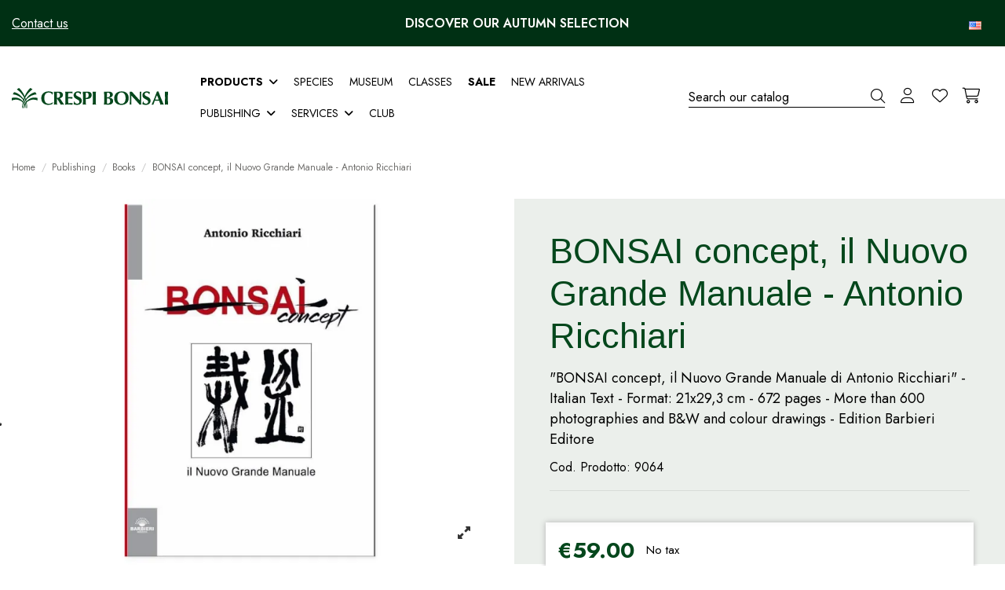

--- FILE ---
content_type: text/html; charset=utf-8
request_url: https://www.crespibonsai.com/en/books/6492-bonsai-concept-il-nuovo-grande-manuale-antonio-ricchiari.html
body_size: 89738
content:
<!doctype html>
<html lang="en">

<head>
    
        
  <meta charset="utf-8">


  <meta http-equiv="x-ua-compatible" content="ie=edge">



  


  
  



  <title>BONSAI concept, il Nuovo Grande Manuale - Antonio Ricchiari</title>
  
    
  
  
    <script data-keepinline="true">
    var cdcGtmApi = '//www.crespibonsai.com/en/module/cdc_googletagmanager/async';
    var ajaxShippingEvent = 1;
    var ajaxPaymentEvent = 1;

/* datalayer */
dataLayer = window.dataLayer || [];
    let cdcDatalayer = {"pageCategory":"product","event":"view_item","ecommerce":{"currency":"EUR","items":[{"item_name":"BONSAI concept, il Nuovo Grande Manuale - Antonio Ricchiari","item_id":"9064","price":"59","item_brand":false,"item_category":"Publishing","item_category2":"Books","quantity":1,"google_business_vertical":"retail"}],"value":"59"}};
    dataLayer.push(cdcDatalayer);

/* call to GTM Tag */
(function(w,d,s,l,i){w[l]=w[l]||[];w[l].push({'gtm.start':
new Date().getTime(),event:'gtm.js'});var f=d.getElementsByTagName(s)[0],
j=d.createElement(s),dl=l!='dataLayer'?'&l='+l:'';j.async=true;j.src=
'https://www.googletagmanager.com/gtm.js?id='+i+dl;f.parentNode.insertBefore(j,f);
})(window,document,'script','dataLayer','GTM-KTP49CKB');

/* async call to avoid cache system for dynamic data */
dataLayer.push({
  'event': 'datalayer_ready'
});
</script>
  
  <meta name="description" content="&quot;BONSAI concept, il Nuovo Grande Manuale di Antonio Ricchiari&quot; - Italian Text - Format: 21x29,3 cm - 672 pages - More than 600 photographies and B&amp;amp;W and colour drawings - Edition Barbieri Editore">
  <meta name="keywords" content="Libro bonsai Donato Danisi">
      <meta name="robots" content="index,index">
    
      <link rel="canonical" href="https://www.crespibonsai.com/en/books/6492-bonsai-concept-il-nuovo-grande-manuale-antonio-ricchiari.html">
    

  
          <link rel="alternate" href="https://www.crespibonsai.com/it/libri/6492-bonsai-concept-il-nuovo-grande-manuale-antonio-ricchiari.html" hreflang="it">
            <link rel="alternate" href="https://www.crespibonsai.com/it/libri/6492-bonsai-concept-il-nuovo-grande-manuale-antonio-ricchiari.html" hreflang="x-default">
                <link rel="alternate" href="https://www.crespibonsai.com/en/books/6492-bonsai-concept-il-nuovo-grande-manuale-antonio-ricchiari.html" hreflang="en-us">
                <link rel="alternate" href="https://www.crespibonsai.com/de/buecher/6492-bonsai-concept-il-nuovo-grande-manuale-antonio-ricchiari.html" hreflang="de-de">
                <link rel="alternate" href="https://www.crespibonsai.com/fr/livres/6492-bonsai-concept-il-nuovo-grande-manuale-antonio-ricchiari.html" hreflang="fr-fr">
                <link rel="alternate" href="https://www.crespibonsai.com/es/libros/6492-bonsai-concept-il-nuovo-grande-manuale-antonio-ricchiari.html" hreflang="es-es">
                <link rel="alternate" href="https://www.crespibonsai.com/nl/boeken/6492-bonsai-concept-il-nuovo-grande-manuale-antonio-ricchiari.html" hreflang="nl-nl">
            

  
     <script type="application/ld+json">
 {
   "@context": "https://schema.org",
   "@type": "Organization",
   "name" : "Crespi Bonsai",
   "url" : "https://www.crespibonsai.com/en/"
       ,"logo": {
       "@type": "ImageObject",
       "url":"https://www.crespibonsai.com/img/logo-1752765125.svg"
     }
    }
</script>

<script type="application/ld+json">
  {
    "@context": "https://schema.org",
    "@type": "WebPage",
    "isPartOf": {
      "@type": "WebSite",
      "url":  "https://www.crespibonsai.com/en/",
      "name": "Crespi Bonsai"
    },
    "name": "BONSAI concept, il Nuovo Grande Manuale - Antonio Ricchiari",
    "url":  "https://www.crespibonsai.com/en/books/6492-bonsai-concept-il-nuovo-grande-manuale-antonio-ricchiari.html"
  }
</script>


  <script type="application/ld+json">
    {
      "@context": "https://schema.org",
      "@type": "BreadcrumbList",
      "itemListElement": [
                  {
            "@type": "ListItem",
            "position": 1,
            "name": "Home",
            "item": "https://www.crespibonsai.com/en/"
          },              {
            "@type": "ListItem",
            "position": 2,
            "name": "Publishing",
            "item": "https://www.crespibonsai.com/en/178-publishing"
          },              {
            "@type": "ListItem",
            "position": 3,
            "name": "Books",
            "item": "https://www.crespibonsai.com/en/181-books"
          },              {
            "@type": "ListItem",
            "position": 4,
            "name": "BONSAI concept, il Nuovo Grande Manuale - Antonio Ricchiari",
            "item": "https://www.crespibonsai.com/en/books/6492-bonsai-concept-il-nuovo-grande-manuale-antonio-ricchiari.html"
          }          ]
    }
  </script>


  

  
        <script type="application/ld+json">
  {
    "@context": "https://schema.org/",
    "@type": "Product",
    "@id": "#product-snippet-id",
    "name": "BONSAI concept, il Nuovo Grande Manuale - Antonio Ricchiari",
    "description": "&quot;BONSAI concept, il Nuovo Grande Manuale di Antonio Ricchiari&quot; - Italian Text - Format: 21x29,3 cm - 672 pages - More than 600 photographies and B&amp;amp;W and colour drawings - Edition Barbieri Editore",
    "category": "Books",
    "image" :"https://www.crespibonsai.com/6326-home_default/bonsai-concept-il-nuovo-grande-manuale-antonio-ricchiari.jpg",    "sku": "9064",
    "mpn": "9064"
    ,"gtin13": "8014403136107"
        ,
    "brand": {
      "@type": "Brand",
      "name": "Crespi Bonsai"
    }
            ,
    "weight": {
        "@context": "https://schema.org",
        "@type": "QuantitativeValue",
        "value": "4.000000",
        "unitCode": "kg"
    }
        ,
    "offers": {
      "@type": "Offer",
      "priceCurrency": "EUR",
      "name": "BONSAI concept, il Nuovo Grande Manuale - Antonio Ricchiari",
      "price": "59",
      "url": "https://www.crespibonsai.com/en/books/6492-bonsai-concept-il-nuovo-grande-manuale-antonio-ricchiari.html",
      "priceValidUntil": "2025-11-25",
              "image": ["https://www.crespibonsai.com/6326-thickbox_default/bonsai-concept-il-nuovo-grande-manuale-antonio-ricchiari.jpg","https://www.crespibonsai.com/6319-thickbox_default/bonsai-concept-il-nuovo-grande-manuale-antonio-ricchiari.jpg","https://www.crespibonsai.com/6320-thickbox_default/bonsai-concept-il-nuovo-grande-manuale-antonio-ricchiari.jpg"],
            "sku": "9064",
      "mpn": "9064",
      "gtin13": "8014403136107",              "availability": "https://schema.org/InStock",
      "seller": {
        "@type": "Organization",
        "name": "Crespi Bonsai"
      }
    }
      }
</script>


  
    
  



    <meta property="og:type" content="product">
    <meta property="og:url" content="https://www.crespibonsai.com/en/books/6492-bonsai-concept-il-nuovo-grande-manuale-antonio-ricchiari.html">
    <meta property="og:title" content="BONSAI concept, il Nuovo Grande Manuale - Antonio Ricchiari">
    <meta property="og:site_name" content="Crespi Bonsai">
    <meta property="og:description" content="&quot;BONSAI concept, il Nuovo Grande Manuale di Antonio Ricchiari&quot; - Italian Text - Format: 21x29,3 cm - 672 pages - More than 600 photographies and B&amp;amp;W and colour drawings - Edition Barbieri Editore">
            <meta property="og:image" content="https://www.crespibonsai.com/6326-thickbox_default/bonsai-concept-il-nuovo-grande-manuale-antonio-ricchiari.jpg">
        <meta property="og:image:width" content="1400">
        <meta property="og:image:height" content="1070">
    




      <meta name="viewport" content="initial-scale=1,user-scalable=no,maximum-scale=1,width=device-width">
  




  <link rel="icon" type="image/vnd.microsoft.icon" href="https://www.crespibonsai.com/img/favicon.ico?1758872560">
  <link rel="shortcut icon" type="image/x-icon" href="https://www.crespibonsai.com/img/favicon.ico?1758872560">
    




    <link rel="stylesheet" href="https://www.crespibonsai.com/themes/warehousechild/assets/cache/theme-ce8c74442.css" type="text/css" media="all">




<link rel="preload" as="font"
      href="https://www.crespibonsai.com/themes/warehouse/assets/css/font-awesome/fonts/fontawesome-webfont.woff?v=4.7.0"
      type="font/woff" crossorigin="anonymous">
<link rel="preload" as="font"
      href="https://www.crespibonsai.com/themes/warehouse/assets/css/font-awesome/fonts/fontawesome-webfont.woff2?v=4.7.0"
      type="font/woff2" crossorigin="anonymous">


<link  rel="preload stylesheet"  as="style" href="https://www.crespibonsai.com/themes/warehouse/assets/css/font-awesome/css/font-awesome-preload.css"
       type="text/css" crossorigin="anonymous">





  

  <script>
        var AdvancedEmailGuardData = {"meta":{"isGDPREnabled":true,"isLegacyOPCEnabled":false,"isLegacyMAModuleEnabled":false,"validationError":null},"settings":{"recaptcha":{"type":"v3","key":"6Lcgi38rAAAAADaUqOVfNTD87piTqDRix15YcO-M","forms":{"contact_us":{"size":"normal","align":"offset","offset":3},"register":{"size":"normal","align":"center","offset":1},"newsletter":{"size":"normal","align":"left","offset":1}},"language":"shop","theme":"light","position":"bottomright","hidden":true,"deferred":false}},"context":{"ps":{"v17":true,"v17pc":true,"v17ch":true,"v16":false,"v161":false,"v15":false},"languageCode":"en","pageName":"product"},"trans":{"genericError":"An error occurred, please try again."}};
        var PAYPLUG_DOMAIN = "https:\/\/secure.payplug.com";
        var alert_message = "";
        var btPixel = {"btnAddToWishlist":"button.wishlist-button-add","tagContent":{"sPixel":"1876089772645657","aDynTags":{"content_type":{"label":"content_type","value":"product"},"content_ids":{"label":"content_ids","value":"['EN6492']"},"value":{"label":"value","value":59},"currency":{"label":"currency","value":"EUR"},"content_name":{"label":"content_name","value":"BONSAI concept, il Nuovo Grande Manuale - Antonio Ricchiari"},"content_category":{"label":"content_category","value":"Books"}},"sCR":"\n","aTrackingType":{"label":"tracking_type","value":"ViewContent"},"sJsObjName":"oPixelFacebook"},"tagContentApi":"{\"sPixel\":\"1876089772645657\",\"aDynTags\":{\"content_type\":{\"label\":\"content_type\",\"value\":\"product\"},\"content_ids\":{\"label\":\"content_ids\",\"value\":\"['EN6492']\"},\"value\":{\"label\":\"value\",\"value\":59},\"currency\":{\"label\":\"currency\",\"value\":\"EUR\"},\"content_name\":{\"label\":\"content_name\",\"value\":\"BONSAI concept, il Nuovo Grande Manuale - Antonio Ricchiari\"},\"content_category\":{\"label\":\"content_category\",\"value\":\"Books\"}},\"sCR\":\"\\n\",\"aTrackingType\":{\"label\":\"tracking_type\",\"value\":\"ViewContent\"},\"sJsObjName\":\"oPixelFacebook\"}","tagContentApiCheck":"b523a8677b792c6330e06bf9e548441d","ApiToken":"b8b18bd4e756664988a9558a374f5ac4","pixel_id":"1876089772645657","activate_pixel":"1","bUseConsent":"0","iConsentConsentLvl":0,"bConsentHtmlElement":"","bConsentHtmlElementSecond":"","bUseAxeption":"0","token":"843ac0c9002bab3d817ca273a3411933","ajaxUrl":"https:\/\/www.crespibonsai.com\/en\/module\/facebookproductad\/ajax","external_id":0,"useAdvancedMatching":false,"advancedMatchingData":false,"eventId":"0","fbdaSeparator":"v","pixelCurrency":"EUR","comboExport":"0","prefix":"","prefixLang":"EN","useConversionApi":"0","useApiForPageView":"0","currentPage":"product","id_order":false,"id_product_attribute":false};
        var cart_url_16 = "https:\/\/www.crespibonsai.com\/en\/order";
        var cart_urls = "https:\/\/www.crespibonsai.com\/en\/buy-again";
        var chart_bg_color = "#ffffff";
        var chart_line_color = "#4bc0c0";
        var check_controller_var = 0;
        var cpm_height = "49";
        var cpm_width = "86";
        var custome_token = "843ac0c9002bab3d817ca273a3411933";
        var elementorFrontendConfig = {"isEditMode":"","stretchedSectionContainer":"","instagramToken":"","is_rtl":false,"ajax_csfr_token_url":"https:\/\/www.crespibonsai.com\/en\/module\/iqitelementor\/Actions?process=handleCsfrToken&ajax=1"};
        var error = "error";
        var etsSeoFo = {"currentController":"product","conf":{"removeId":false}};
        var iqitTheme = {"rm_sticky":"0","rm_breakpoint":0,"op_preloader":"0","cart_style":"side","cart_confirmation":"open","h_layout":"8","f_fixed":"","f_layout":"1","h_absolute":"1","h_sticky":"header","hw_width":"inherit","mm_content":"desktop","hm_submenu_width":"fullwidth-background","h_search_type":"full","pl_lazyload":false,"pl_infinity":false,"pl_rollover":true,"pl_crsl_autoplay":false,"pl_slider_ld":3,"pl_slider_d":3,"pl_slider_t":3,"pl_slider_p":2,"pp_thumbs":"left","pp_zoom":"inner","pp_image_layout":"column","pp_tabs":"tabh","pl_grid_qty":false};
        var iqitfdc_from = 0;
        var iqitmegamenu = {"sticky":"false","containerSelector":"#wrapper > .container"};
        var iqitwishlist = {"nbProducts":0};
        var is_sandbox_mode = false;
        var jolisearch = {"amb_joli_search_action":"https:\/\/www.crespibonsai.com\/en\/module\/ambjolisearch\/jolisearch","amb_joli_search_link":"https:\/\/www.crespibonsai.com\/en\/module\/ambjolisearch\/jolisearch","amb_joli_search_controller":"jolisearch","blocksearch_type":"top","show_cat_desc":0,"ga_acc":0,"id_lang":3,"url_rewriting":true,"use_autocomplete":1,"minwordlen":3,"l_products":"Products","l_manufacturers":"Manufacturers","l_suppliers":"Suppliers","l_categories":"Categories","l_no_results_found":"No results found","l_more_results":"More results \u00bb","ENT_QUOTES":3,"jolisearch_position":{"my":"right top","at":"right bottom","collision":"flipfit none"},"classes":"ps17","display_manufacturer":"","display_supplier":"","display_category":"","use_mobile_ux":"","mobile_media_breakpoint":"576","mobile_opening_selector":"","show_add_to_cart_button":"","add_to_cart_button_style":1,"show_features":"","feature_ids":[],"show_feature_values_only":false,"show_price":"1","theme":"finder"};
        var module_name = "payplug";
        var ohm_confirmation = "Your request has been sent successfully";
        var ohm_frontcontroller = "https:\/\/www.crespibonsai.com\/en\/module\/ohmminqty\/requests?submitRequest=1";
        var ohm_id_lang = 3;
        var ohm_secureKey = "e1ddab08baaef7d240edae80359377e8";
        var ok = "ok";
        var omni_chart_label = "Price (Last 30 Days)";
        var omni_date_label = "Date";
        var omni_price_label = "Price";
        var omniversepricing_ajax_front_url = "https:\/\/www.crespibonsai.com\/en\/module\/omniversepricing\/frontajax";
        var payplug_ajax_url = "https:\/\/www.crespibonsai.com\/en\/module\/payplug\/ajax";
        var prestashop = {"cart":{"products":[],"totals":{"total":{"type":"total","label":"Total","amount":0,"value":"\u20ac0.00"},"total_including_tax":{"type":"total","label":"Total (tax incl.)","amount":0,"value":"\u20ac0.00"},"total_excluding_tax":{"type":"total","label":"Total (tax excl.)","amount":0,"value":"\u20ac0.00"}},"subtotals":{"products":{"type":"products","label":"Subtotal","amount":0,"value":"\u20ac0.00"},"discounts":null,"shipping":{"type":"shipping","label":"Shipping","amount":0,"value":""},"tax":{"type":"tax","label":"Included taxes","amount":0,"value":"\u20ac0.00"}},"products_count":0,"summary_string":"0 items","vouchers":{"allowed":1,"added":[]},"discounts":[],"minimalPurchase":0,"minimalPurchaseRequired":""},"currency":{"id":1,"name":"Euro","iso_code":"EUR","iso_code_num":"978","sign":"\u20ac"},"customer":{"lastname":null,"firstname":null,"email":null,"birthday":null,"newsletter":null,"newsletter_date_add":null,"optin":null,"website":null,"company":null,"siret":null,"ape":null,"is_logged":false,"gender":{"type":null,"name":null},"addresses":[]},"country":{"id_zone":"2","id_currency":"1","call_prefix":"1","iso_code":"US","active":"0","contains_states":"1","need_identification_number":"0","need_zip_code":"1","zip_code_format":"NNNNN","display_tax_label":"0","name":{"1":"Stati Uniti","3":"United States","4":"Stati Uniti","5":"Etats Unis","6":"Stati Uniti","7":"Stati Uniti"},"id":21},"language":{"name":"English (English)","iso_code":"en","locale":"en-US","language_code":"en-us","active":"1","is_rtl":"0","date_format_lite":"m\/d\/Y","date_format_full":"m\/d\/Y H:i:s","id":3},"page":{"title":"","canonical":"https:\/\/www.crespibonsai.com\/en\/books\/6492-bonsai-concept-il-nuovo-grande-manuale-antonio-ricchiari.html","meta":{"title":"BONSAI concept, il Nuovo Grande Manuale - Antonio Ricchiari","description":"\"BONSAI concept, il Nuovo Grande Manuale di Antonio Ricchiari\" - Italian Text - Format: 21x29,3 cm - 672 pages - More than 600 photographies and B&amp;W and colour drawings - Edition Barbieri Editore","keywords":"Libro bonsai Donato Danisi","robots":"index"},"page_name":"product","body_classes":{"lang-en":true,"lang-rtl":false,"country-US":true,"currency-EUR":true,"layout-full-width":true,"page-product":true,"tax-display-disabled":true,"page-customer-account":false,"product-id-6492":true,"product-BONSAI concept, il Nuovo Grande Manuale - Antonio Ricchiari":true,"product-id-category-181":true,"product-id-manufacturer-124":true,"product-id-supplier-1":true,"product-available-for-order":true},"admin_notifications":[],"password-policy":{"feedbacks":{"0":"Very weak","1":"Weak","2":"Average","3":"Strong","4":"Very strong","Straight rows of keys are easy to guess":"Straight rows of keys are easy to guess","Short keyboard patterns are easy to guess":"Short keyboard patterns are easy to guess","Use a longer keyboard pattern with more turns":"Use a longer keyboard pattern with more turns","Repeats like \"aaa\" are easy to guess":"Repeats like \"aaa\" are easy to guess","Repeats like \"abcabcabc\" are only slightly harder to guess than \"abc\"":"Repeats like \"abcabcabc\" are only slightly harder to guess than \"abc\"","Sequences like abc or 6543 are easy to guess":"Sequences like \"abc\" or \"6543\" are easy to guess.","Recent years are easy to guess":"Recent years are easy to guess","Dates are often easy to guess":"Dates are often easy to guess","This is a top-10 common password":"This is a top-10 common password","This is a top-100 common password":"This is a top-100 common password","This is a very common password":"This is a very common password","This is similar to a commonly used password":"This is similar to a commonly used password","A word by itself is easy to guess":"A word by itself is easy to guess","Names and surnames by themselves are easy to guess":"Names and surnames by themselves are easy to guess","Common names and surnames are easy to guess":"Common names and surnames are easy to guess","Use a few words, avoid common phrases":"Use a few words, avoid common phrases","No need for symbols, digits, or uppercase letters":"No need for symbols, digits, or uppercase letters","Avoid repeated words and characters":"Avoid repeated words and characters","Avoid sequences":"Avoid sequences","Avoid recent years":"Avoid recent years","Avoid years that are associated with you":"Avoid years that are associated with you","Avoid dates and years that are associated with you":"Avoid dates and years that are associated with you","Capitalization doesn't help very much":"Capitalization doesn't help very much","All-uppercase is almost as easy to guess as all-lowercase":"All-uppercase is almost as easy to guess as all-lowercase","Reversed words aren't much harder to guess":"Reversed words aren't much harder to guess","Predictable substitutions like '@' instead of 'a' don't help very much":"Predictable substitutions like \"@\" instead of \"a\" don't help very much.","Add another word or two. Uncommon words are better.":"Add another word or two. Uncommon words are better."}}},"shop":{"name":"Crespi Bonsai","logo":"https:\/\/www.crespibonsai.com\/img\/logo-1752765125.svg","stores_icon":"https:\/\/www.crespibonsai.com\/img\/logo_stores.png","favicon":"https:\/\/www.crespibonsai.com\/img\/favicon.ico"},"core_js_public_path":"\/themes\/","urls":{"base_url":"https:\/\/www.crespibonsai.com\/","current_url":"https:\/\/www.crespibonsai.com\/en\/books\/6492-bonsai-concept-il-nuovo-grande-manuale-antonio-ricchiari.html","shop_domain_url":"https:\/\/www.crespibonsai.com","img_ps_url":"https:\/\/www.crespibonsai.com\/img\/","img_cat_url":"https:\/\/www.crespibonsai.com\/img\/c\/","img_lang_url":"https:\/\/www.crespibonsai.com\/img\/l\/","img_prod_url":"https:\/\/www.crespibonsai.com\/img\/p\/","img_manu_url":"https:\/\/www.crespibonsai.com\/img\/m\/","img_sup_url":"https:\/\/www.crespibonsai.com\/img\/su\/","img_ship_url":"https:\/\/www.crespibonsai.com\/img\/s\/","img_store_url":"https:\/\/www.crespibonsai.com\/img\/st\/","img_col_url":"https:\/\/www.crespibonsai.com\/img\/co\/","img_url":"https:\/\/www.crespibonsai.com\/themes\/warehouse\/assets\/img\/","css_url":"https:\/\/www.crespibonsai.com\/themes\/warehouse\/assets\/css\/","js_url":"https:\/\/www.crespibonsai.com\/themes\/warehouse\/assets\/js\/","pic_url":"https:\/\/www.crespibonsai.com\/upload\/","theme_assets":"https:\/\/www.crespibonsai.com\/themes\/warehouse\/assets\/","theme_dir":"https:\/\/www.crespibonsai.com\/themes\/warehousechild\/","child_theme_assets":"https:\/\/www.crespibonsai.com\/themes\/warehousechild\/assets\/","child_img_url":"https:\/\/www.crespibonsai.com\/themes\/warehousechild\/assets\/img\/","child_css_url":"https:\/\/www.crespibonsai.com\/themes\/warehousechild\/assets\/css\/","child_js_url":"https:\/\/www.crespibonsai.com\/themes\/warehousechild\/assets\/js\/","pages":{"address":"https:\/\/www.crespibonsai.com\/en\/address","addresses":"https:\/\/www.crespibonsai.com\/en\/addresses","authentication":"https:\/\/www.crespibonsai.com\/en\/login","manufacturer":"https:\/\/www.crespibonsai.com\/en\/brands","cart":"https:\/\/www.crespibonsai.com\/en\/cart","category":"https:\/\/www.crespibonsai.com\/en\/index.php?controller=category","cms":"https:\/\/www.crespibonsai.com\/en\/index.php?controller=cms","contact":"https:\/\/www.crespibonsai.com\/en\/contatti","discount":"https:\/\/www.crespibonsai.com\/en\/discount","guest_tracking":"https:\/\/www.crespibonsai.com\/en\/guest-tracking","history":"https:\/\/www.crespibonsai.com\/en\/order-history","identity":"https:\/\/www.crespibonsai.com\/en\/identity","index":"https:\/\/www.crespibonsai.com\/en\/","my_account":"https:\/\/www.crespibonsai.com\/en\/my-account","order_confirmation":"https:\/\/www.crespibonsai.com\/en\/order-confirmation","order_detail":"https:\/\/www.crespibonsai.com\/en\/index.php?controller=order-detail","order_follow":"https:\/\/www.crespibonsai.com\/en\/order-follow","order":"https:\/\/www.crespibonsai.com\/en\/order","order_return":"https:\/\/www.crespibonsai.com\/en\/index.php?controller=order-return","order_slip":"https:\/\/www.crespibonsai.com\/en\/credit-slip","pagenotfound":"https:\/\/www.crespibonsai.com\/en\/page-not-found","password":"https:\/\/www.crespibonsai.com\/en\/password-recovery","pdf_invoice":"https:\/\/www.crespibonsai.com\/en\/index.php?controller=pdf-invoice","pdf_order_return":"https:\/\/www.crespibonsai.com\/en\/index.php?controller=pdf-order-return","pdf_order_slip":"https:\/\/www.crespibonsai.com\/en\/index.php?controller=pdf-order-slip","prices_drop":"https:\/\/www.crespibonsai.com\/en\/prices-drop","product":"https:\/\/www.crespibonsai.com\/en\/index.php?controller=product","registration":"https:\/\/www.crespibonsai.com\/en\/registration","search":"https:\/\/www.crespibonsai.com\/en\/search","sitemap":"https:\/\/www.crespibonsai.com\/en\/sitemap","stores":"https:\/\/www.crespibonsai.com\/en\/stores","supplier":"https:\/\/www.crespibonsai.com\/en\/supplier","new_products":"https:\/\/www.crespibonsai.com\/en\/new-products","brands":"https:\/\/www.crespibonsai.com\/en\/brands","register":"https:\/\/www.crespibonsai.com\/en\/registration","order_login":"https:\/\/www.crespibonsai.com\/en\/order?login=1"},"alternative_langs":{"it":"https:\/\/www.crespibonsai.com\/it\/libri\/6492-bonsai-concept-il-nuovo-grande-manuale-antonio-ricchiari.html","en-us":"https:\/\/www.crespibonsai.com\/en\/books\/6492-bonsai-concept-il-nuovo-grande-manuale-antonio-ricchiari.html","de-de":"https:\/\/www.crespibonsai.com\/de\/buecher\/6492-bonsai-concept-il-nuovo-grande-manuale-antonio-ricchiari.html","fr-fr":"https:\/\/www.crespibonsai.com\/fr\/livres\/6492-bonsai-concept-il-nuovo-grande-manuale-antonio-ricchiari.html","es-es":"https:\/\/www.crespibonsai.com\/es\/libros\/6492-bonsai-concept-il-nuovo-grande-manuale-antonio-ricchiari.html","nl-nl":"https:\/\/www.crespibonsai.com\/nl\/boeken\/6492-bonsai-concept-il-nuovo-grande-manuale-antonio-ricchiari.html"},"actions":{"logout":"https:\/\/www.crespibonsai.com\/en\/?mylogout="},"no_picture_image":{"bySize":{"small_default":{"url":"https:\/\/www.crespibonsai.com\/img\/p\/en-default-small_default.jpg","width":100,"height":76},"cart_default":{"url":"https:\/\/www.crespibonsai.com\/img\/p\/en-default-cart_default.jpg","width":125,"height":95},"medium_default":{"url":"https:\/\/www.crespibonsai.com\/img\/p\/en-default-medium_default.jpg","width":452,"height":345},"home_default":{"url":"https:\/\/www.crespibonsai.com\/img\/p\/en-default-home_default.jpg","width":625,"height":477},"large_default":{"url":"https:\/\/www.crespibonsai.com\/img\/p\/en-default-large_default.jpg","width":800,"height":611},"thickbox_default":{"url":"https:\/\/www.crespibonsai.com\/img\/p\/en-default-thickbox_default.jpg","width":1400,"height":1070}},"small":{"url":"https:\/\/www.crespibonsai.com\/img\/p\/en-default-small_default.jpg","width":100,"height":76},"medium":{"url":"https:\/\/www.crespibonsai.com\/img\/p\/en-default-home_default.jpg","width":625,"height":477},"large":{"url":"https:\/\/www.crespibonsai.com\/img\/p\/en-default-thickbox_default.jpg","width":1400,"height":1070},"legend":""}},"configuration":{"display_taxes_label":false,"display_prices_tax_incl":true,"is_catalog":false,"show_prices":true,"opt_in":{"partner":false},"quantity_discount":{"type":"discount","label":"Unit discount"},"voucher_enabled":1,"return_enabled":0},"field_required":[],"breadcrumb":{"links":[{"title":"Home","url":"https:\/\/www.crespibonsai.com\/en\/"},{"title":"Publishing","url":"https:\/\/www.crespibonsai.com\/en\/178-publishing"},{"title":"Books","url":"https:\/\/www.crespibonsai.com\/en\/181-books"},{"title":"BONSAI concept, il Nuovo Grande Manuale - Antonio Ricchiari","url":"https:\/\/www.crespibonsai.com\/en\/books\/6492-bonsai-concept-il-nuovo-grande-manuale-antonio-ricchiari.html"}],"count":4},"link":{"protocol_link":"https:\/\/","protocol_content":"https:\/\/"},"time":1762793599,"static_token":"843ac0c9002bab3d817ca273a3411933","token":"12dde0dc255d1d5503ec1e17e4001c5f","debug":false};
        var psemailsubscription_subscription = "https:\/\/www.crespibonsai.com\/en\/module\/ps_emailsubscription\/subscription";
        var quantity_error = "Server Error";
        var response_error = "server did not respond";
        var roja45_hide_add_to_cart = 1;
        var roja45_hide_price = 0;
        var roja45_quotation_useajax = 1;
        var roja45quotationspro_added_failed = "Unable to add product to your request.";
        var roja45quotationspro_added_success = "Product added to your request successfully.";
        var roja45quotationspro_allow_modifications = 0;
        var roja45quotationspro_button_addquote = "Add To Quote";
        var roja45quotationspro_button_text = "Request Quote";
        var roja45quotationspro_button_text_2 = "Request New Quote";
        var roja45quotationspro_cart_modified = 0;
        var roja45quotationspro_cartbutton_text = "Add To Quote";
        var roja45quotationspro_catalog_mode = 0;
        var roja45quotationspro_change_qty = 0;
        var roja45quotationspro_controller = "https:\/\/www.crespibonsai.com\/en\/module\/roja45quotationspro\/QuotationsProFront?token=843ac0c9002bab3d817ca273a3411933";
        var roja45quotationspro_delete_products = 0;
        var roja45quotationspro_deleted_failed = "Unable to remove product from your request.";
        var roja45quotationspro_deleted_success = "Product removed from your request successfully.";
        var roja45quotationspro_enable_captcha = 1;
        var roja45quotationspro_enable_captchatype = 2;
        var roja45quotationspro_enable_inquotenotify = 1;
        var roja45quotationspro_enable_quote_dropdown = 0;
        var roja45quotationspro_enablequotecart = 1;
        var roja45quotationspro_enablequotecartpopup = 1;
        var roja45quotationspro_error_title = "Error";
        var roja45quotationspro_id_product = "6492";
        var roja45quotationspro_in_cart = 0;
        var roja45quotationspro_instantresponse = 0;
        var roja45quotationspro_label_position = "";
        var roja45quotationspro_new_quote_available = "A new quotation is available in your account.";
        var roja45quotationspro_productlistitemselector = "article.product-miniature";
        var roja45quotationspro_productlistselector_addtocart = "";
        var roja45quotationspro_productlistselector_buttons = "";
        var roja45quotationspro_productlistselector_flag = ".product-flags";
        var roja45quotationspro_productlistselector_price = ".product-price-and-shipping";
        var roja45quotationspro_productselector_addtocart = ".col-add-btn";
        var roja45quotationspro_productselector_price = ".col-add-qty";
        var roja45quotationspro_productselector_qty = ".col-add-qty";
        var roja45quotationspro_quotation_address_delivery = "";
        var roja45quotationspro_quotation_address_invoice = "";
        var roja45quotationspro_quote_link_text = "Get A Quote";
        var roja45quotationspro_quote_modified = "Your cart has changed, you can request a new quote or reload an existing quote by clicking the link below.";
        var roja45quotationspro_recaptcha_site_key = "6Lcgi38rAAAAADaUqOVfNTD87piTqDRix15YcO-M";
        var roja45quotationspro_request_buttons = "";
        var roja45quotationspro_responsivecartnavselector = "._desktop_quotecart";
        var roja45quotationspro_responsivecartselector = "#header .header-nav div.hidden-md-up";
        var roja45quotationspro_sent_failed = "Unable to send request. Please try again later.";
        var roja45quotationspro_sent_success = "Request received, we will be in touch shortly. Thank You.";
        var roja45quotationspro_show_label = 0;
        var roja45quotationspro_success_title = "Success";
        var roja45quotationspro_touchspin = 1;
        var roja45quotationspro_unknown_error = "An unexpected error has occurred, please raise this with your support provider.";
        var roja45quotationspro_usejs = 1;
        var roja45quotationspro_warning_title = "Warning";
        var selection_error = "please select at least one checkbox";
        var vncfc_fc_url = "https:\/\/www.crespibonsai.com\/en\/module\/vatnumbercleaner\/vncfc?";
      </script>



  
 <style type="text/css">
    .ohm-wrapper .ohm-dialog {
        background-color:  !important ;
        color:  !important ;
        border-color:  !important ;
        width: px !important ;
        min-height: px !important ;
        height: px !important ;
    }

    .minqty-add-to-cart {
        /*transition: 0.3s;*/
    }

    .minqty-add-to-cart:hover {
        cursor: pointer;
        background-color: #ffffff36 !important;
    }

    div.alert {
        position: fixed;
        z-index: -9999;
        top: 20px;
        right: 20px;
        text-align: left;
    }

    div.alert.in {
        z-index: 9999
    }

    div.alert p {
        padding-left: 50px;
    }

    div.alert button.close {
        position: absolute;
        top: 2px;
        right: 8px;
    }

    .ohmminqty-checkout-block:hover {
        cursor: pointer;
        background-color: #ffffff36 !important;
    }
 </style>
 
<script type="text/javascript">
    var use_ohmdialog = "1";
    var minqtyproducts = '{"54":[{"minqty":1,"allow_script":"1"}],"55":[{"minqty":1,"allow_script":"1"}],"56":[{"minqty":1,"allow_script":"1"}],"57":[{"minqty":1,"allow_script":"1"}],"58":[{"minqty":1,"allow_script":"1"}],"59":[{"minqty":1,"allow_script":"1"}],"60":[{"minqty":1,"allow_script":"1"}],"61":[{"minqty":1,"allow_script":"1"}],"62":[{"minqty":1,"allow_script":"1"}],"205":[{"minqty":1,"allow_script":"1"}],"10757":[{"minqty":1,"allow_script":"1"}],"12855":[{"minqty":1,"allow_script":"1"}],"26":[{"minqty":1,"allow_script":"1"}]}';
    var prod_id = '6492';
    
    var minQtyAjax = '';
    var securekey = 'e1ddab08baaef7d240edae80359377e8';

    var cartsellby = 1;
    var cartminqty = 1;
    var enable_script_on_cart = 1;
    var id_product_attribute_onload = 0;
    var product_minqty = 10;
</script>

<div class="alert alert-danger fade minqty">
    <strong>Error!</strong>
    <p>
    </p>
    <button type="button" class="close" data-dismiss="alert">×</button>
</div>



    
    
            <meta property="product:pretax_price:amount" content="59">
        <meta property="product:pretax_price:currency" content="EUR">
        <meta property="product:price:amount" content="59">
        <meta property="product:price:currency" content="EUR">
                <meta property="product:weight:value" content="4.000000">
        <meta property="product:weight:units" content="kg">
    
    

          <meta property="og:type" content="product">
      <meta property="og:url" content="https://www.crespibonsai.com/en/books/6492-bonsai-concept-il-nuovo-grande-manuale-antonio-ricchiari.html">
      <meta property="og:title" content="BONSAI concept, il Nuovo Grande Manuale - Antonio Ricchiari">
      <meta property="og:site_name" content="Crespi Bonsai">
      <meta property="og:description" content="&quot;BONSAI concept, il Nuovo Grande Manuale di Antonio Ricchiari&quot; - Italian Text - Format: 21x29,3 cm - 672 pages - More than 600 photographies and B&amp;amp;W and colour drawings - Edition Barbieri Editore">
      <meta property="og:image" content="https://www.crespibonsai.com/6326-large_default/bonsai-concept-il-nuovo-grande-manuale-antonio-ricchiari.jpg">
              <meta property="product:pretax_price:amount" content="59">
      <meta property="product:pretax_price:currency" content="EUR">
      <meta property="product:price:amount" content="59">
      <meta property="product:price:currency" content="EUR">
              <meta property="product:weight:value" content="4.000000">
      <meta property="product:weight:units" content="kg">
              <meta name="twitter:title" content="BONSAI concept, il Nuovo Grande Manuale - Antonio Ricchiari">
      <meta name="twitter:description" content="&quot;BONSAI concept, il Nuovo Grande Manuale di Antonio Ricchiari&quot; - Italian Text - Format: 21x29,3 cm - 672 pages - More than 600 photographies and B&amp;amp;W and colour drawings - Edition Barbieri Editore">
      <meta name="twitter:image" content="https://www.crespibonsai.com/6326-large_default/bonsai-concept-il-nuovo-grande-manuale-antonio-ricchiari.jpg">
      <meta name="twitter:card" content="summary_large_image">
                                          <script type='application/ld+json' class='ets-seo-schema-graph--main'>
            {"@context":"https://schema.org","@graph":[{"@type":"WebSite","@id":"https://www.crespibonsai.com/#website","url":"https://www.crespibonsai.com/","name":"Crespi Bonsai","potentialAction":{"@type":"SearchAction","target":"https://www.crespibonsai.com/search?s={search_term_string}","query-input":"required name=search_term_string"}},{"@type":"BreadcrumbList","@id":"https://www.crespibonsai.com/#breadcrumb","itemListElement":[{"@type":"ListItem","position":1,"item":{"@type":"WebPage","name":"Home","@id":"https://www.crespibonsai.com/en/?id_product=6492&rewrite=bonsai-concept-il-nuovo-grande-manuale-antonio-ricchiari","url":"https://www.crespibonsai.com/en/?id_product=6492&rewrite=bonsai-concept-il-nuovo-grande-manuale-antonio-ricchiari"}},{"@type":"ListItem","position":2,"item":{"@type":"WebPage","name":"Books","@id":"https://www.crespibonsai.com/en/181-books","url":"https://www.crespibonsai.com/en/181-books"}},{"@type":"ListItem","position":3,"item":{"@type":"WebPage","name":"BONSAI concept, il Nuovo Grande Manuale - Antonio Ricchiari","@id":"https://www.crespibonsai.com/en/books/6492-bonsai-concept-il-nuovo-grande-manuale-antonio-ricchiari.html","url":"https://www.crespibonsai.com/en/books/6492-bonsai-concept-il-nuovo-grande-manuale-antonio-ricchiari.html"}}]}]}
        </script>
    
     <script src="https://kit.fontawesome.com/0cc3a834b5.js" crossorigin="anonymous"></script> </head>

<body id="product" class="lang-en country-us currency-eur layout-full-width page-product tax-display-disabled product-id-6492 product-bonsai-concept--il-nuovo-grande-manuale-antonio-ricchiari product-id-category-181 product-id-manufacturer-124 product-id-supplier-1 product-available-for-order body-desktop-header-style-w-8">


    




    <!-- Google Tag Manager (noscript) -->
<noscript><iframe src="https://www.googletagmanager.com/ns.html?id=GTM-KTP49CKB"
height="0" width="0" style="display:none;visibility:hidden"></iframe></noscript>
<!-- End Google Tag Manager (noscript) -->



<main id="main-page-content"  >
    
            

    <header id="header" class="desktop-header-style-w-8">
        
            
    <div class="header-banner">
        


            <div class="elementor-displayBanner">
            		<style class="elementor-frontend-stylesheet">.elementor-element.elementor-element-565k7r1 > .elementor-container{max-width:1790px;}.elementor-element.elementor-element-565k7r1{background-color:#003014;padding:8px 15px 8px 15px;}.elementor-element.elementor-element-4xbqezj > .elementor-element-populated{padding:5px 0px 5px 0px;}.elementor-element.elementor-element-zh50ml3 .elementor-text-editor{text-align:left;}.elementor-element.elementor-element-zh50ml3{color:#ffffff;font-size:16px;}.elementor-element.elementor-element-cs6vs1i > .elementor-element-populated{padding:5px 0px 5px 0px;}.elementor-element.elementor-element-fnw1m0y .elementor-text-editor{text-align:center;}.elementor-element.elementor-element-fnw1m0y{color:#ffffff;font-size:16px;font-weight:600;}.elementor-element.elementor-element-dci3ujz > .elementor-element-populated{padding:5px 0px 5px 0px;}.elementor-element.elementor-element-hqjtyij{background-color:#003014;padding:15px 15px 15px 15px;}.elementor-element.elementor-element-hqjtyij > .elementor-container{text-align:center;}.elementor-element.elementor-element-gzlh8su > .elementor-element-populated{text-align:center;padding:5px 0px 5px 0px;}.elementor-element.elementor-element-4agp041{text-align:left;}.elementor-element.elementor-element-4agp041 .elementor-heading-title, .elementor-element.elementor-element-4agp041 .elementor-heading-title a{color:#ffffff;}.elementor-element.elementor-element-4agp041 .elementor-heading-title{font-size:16px;font-weight:600;}.elementor-element.elementor-element-h18h0ag > .elementor-element-populated{text-align:center;padding:5px 0px 5px 0px;}@media(max-width: 991px){.elementor-element.elementor-element-565k7r1{padding:0px 15px 0px 15px;}.elementor-element.elementor-element-hqjtyij{padding:0px 15px 0px 15px;}.elementor-element.elementor-element-4agp041{text-align:left;}.elementor-element.elementor-element-4agp041 .elementor-heading-title{font-size:15px;}}@media(max-width: 767px){.elementor-element.elementor-element-4xbqezj > .elementor-element-populated{padding:0px 0px 0px 0px;}.elementor-element.elementor-element-cs6vs1i > .elementor-element-populated{padding:0px 0px 0px 0px;}.elementor-element.elementor-element-hqjtyij{padding:8px 15px 08px 15px;}.elementor-element.elementor-element-gzlh8su > .elementor-element-populated{padding:0px 5px 0px 5px;}.elementor-element.elementor-element-4agp041{text-align:left;}.elementor-element.elementor-element-4agp041 .elementor-heading-title{font-size:13px;}.elementor-element.elementor-element-h18h0ag > .elementor-element-populated{padding:0px 5px 0px 5px;}.elementor-element.elementor-element-082shj6 .elementor-widget-container{margin:0px 0px 5px 0px;}}</style>
				<div class="elementor">
											                        <div class="elementor-section elementor-element elementor-element-565k7r1 elementor-top-section elementor-section-stretched elementor-section-boxed elementor-section-height-default elementor-section-height-default elementor-section-content-middle elementor-hidden-phone" data-element_type="section">
                            
                           

                            <div class="elementor-container  elementor-column-gap-default      "
                                                                >
                                <div class="elementor-row  ">
                                                                
                            		<div class="elementor-column elementor-element elementor-element-4xbqezj elementor-col-33 elementor-top-column" data-element_type="column">
			<div class="elementor-column-wrap elementor-element-populated">
				<div class="elementor-widget-wrap">
		        <div class="elementor-widget elementor-element elementor-element-zh50ml3 elementor-widget-text-editor" data-element_type="text-editor">
                <div class="elementor-widget-container">
            		<div class="elementor-text-editor rte-content"><p><span style="text-decoration: underline;"><span style="color: #ffffff; text-decoration: underline;"><a href="/contattaci" style="color: #ffffff; text-decoration: underline;">Contact us</a></span></span></p></div>
		        </div>
                </div>
        				</div>
			</div>
		</div>
		                             
                                                            
                            		<div class="elementor-column elementor-element elementor-element-cs6vs1i elementor-col-33 elementor-top-column elementor-sm-100" data-element_type="column">
			<div class="elementor-column-wrap elementor-element-populated">
				<div class="elementor-widget-wrap">
		        <div class="elementor-widget elementor-element elementor-element-fnw1m0y elementor-widget-text-editor" data-element_type="text-editor">
                <div class="elementor-widget-container">
            		<div class="elementor-text-editor rte-content"><p><span style="color: #fffcfc;"><a href="https://www.crespibonsai.com/en/228-autumn" style="color: #fffcfc;">DISCOVER OUR AUTUMN SELECTION</a></span></p></div>
		        </div>
                </div>
        				</div>
			</div>
		</div>
		                             
                                                            
                            		<div class="elementor-column elementor-element elementor-element-dci3ujz elementor-col-33 elementor-top-column" data-element_type="column">
			<div class="elementor-column-wrap elementor-element-populated">
				<div class="elementor-widget-wrap">
		        <div class="elementor-widget elementor-element elementor-element-7z15vsc elementor-widget-prestashop-widget-CustomTpl" data-element_type="prestashop-widget-CustomTpl">
                <div class="elementor-widget-container">
            
    <div class="top-nav-2 d-flex align-items-center justify-content-end">
    <span class="banner-nav2"><div id="_desktop_quotecart" class="_desktop_quotecart" data-position="nav">
    <div class="quotation_cart inactive collapsed">
                    </div>
</div>




<div id="language_selector" class="d-inline-block">
    <div class="language-selector-wrapper d-inline-block">
        <div class="language-selector dropdown js-dropdown">
            <a class="expand-more" data-toggle="dropdown" data-iso-code="en"><img width="16" height="11" src="https://www.crespibonsai.com/img/l/3.jpg" alt="English" class="img-fluid lang-flag" /> English <i class="fa fa-angle-down fa-fw" aria-hidden="true"></i></a>
            <div class="dropdown-menu">
                <ul>
                                            <li >
                            <a href="https://www.crespibonsai.com/it/libri/6492-bonsai-concept-il-nuovo-grande-manuale-antonio-ricchiari.html" rel="alternate" hreflang="it"
                               class="dropdown-item"><img width="16" height="11" src="https://www.crespibonsai.com/img/l/1.jpg" alt="Italiano" class="img-fluid lang-flag"  data-iso-code="it"/> Italiano</a>
                        </li>
                                            <li  class="current" >
                            <a href="https://www.crespibonsai.com/en/books/6492-bonsai-concept-il-nuovo-grande-manuale-antonio-ricchiari.html" rel="alternate" hreflang="en"
                               class="dropdown-item"><img width="16" height="11" src="https://www.crespibonsai.com/img/l/3.jpg" alt="English" class="img-fluid lang-flag"  data-iso-code="en"/> English</a>
                        </li>
                                            <li >
                            <a href="https://www.crespibonsai.com/de/buecher/6492-bonsai-concept-il-nuovo-grande-manuale-antonio-ricchiari.html" rel="alternate" hreflang="de"
                               class="dropdown-item"><img width="16" height="11" src="https://www.crespibonsai.com/img/l/4.jpg" alt="Deutsch" class="img-fluid lang-flag"  data-iso-code="de"/> Deutsch</a>
                        </li>
                                            <li >
                            <a href="https://www.crespibonsai.com/fr/livres/6492-bonsai-concept-il-nuovo-grande-manuale-antonio-ricchiari.html" rel="alternate" hreflang="fr"
                               class="dropdown-item"><img width="16" height="11" src="https://www.crespibonsai.com/img/l/5.jpg" alt="Français" class="img-fluid lang-flag"  data-iso-code="fr"/> Français</a>
                        </li>
                                            <li >
                            <a href="https://www.crespibonsai.com/es/libros/6492-bonsai-concept-il-nuovo-grande-manuale-antonio-ricchiari.html" rel="alternate" hreflang="es"
                               class="dropdown-item"><img width="16" height="11" src="https://www.crespibonsai.com/img/l/6.jpg" alt="Español" class="img-fluid lang-flag"  data-iso-code="es"/> Español</a>
                        </li>
                                            <li >
                            <a href="https://www.crespibonsai.com/nl/boeken/6492-bonsai-concept-il-nuovo-grande-manuale-antonio-ricchiari.html" rel="alternate" hreflang="nl"
                               class="dropdown-item"><img width="16" height="11" src="https://www.crespibonsai.com/img/l/7.jpg" alt="Nederlands" class="img-fluid lang-flag"  data-iso-code="nl"/> Nederlands</a>
                        </li>
                                    </ul>
            </div>
        </div>
    </div>
</div>
</span>
</div>
        </div>
                </div>
        				</div>
			</div>
		</div>
		                             
                                                            </div>
                                
                                                            </div>
                        </div>
                											                        <div class="elementor-section elementor-element elementor-element-hqjtyij elementor-top-section elementor-section-stretched elementor-section-full_width elementor-section-height-default elementor-section-height-default elementor-section-content-middle banner-header-mobile elementor-hidden-desktop elementor-hidden-tablet" data-element_type="section">
                            
                           

                            <div class="elementor-container  elementor-column-gap-default      "
                                                                >
                                <div class="elementor-row  ">
                                                                
                            		<div class="elementor-column elementor-element elementor-element-gzlh8su elementor-col-50 elementor-top-column elementor-sm-80 elementor-md-80" data-element_type="column">
			<div class="elementor-column-wrap elementor-element-populated">
				<div class="elementor-widget-wrap">
		        <div class="elementor-widget elementor-element elementor-element-4agp041 elementor-widget-heading banner-mobile" data-element_type="heading">
                <div class="elementor-widget-container">
            <div class="elementor-heading-title elementor-size-default none"><a href="https://www.crespibonsai.com/en/228-autumn">DISCOVER OUR AUTUMN SELECTION</a></div>        </div>
                </div>
        				</div>
			</div>
		</div>
		                             
                                                            
                            		<div class="elementor-column elementor-element elementor-element-h18h0ag elementor-col-50 elementor-top-column elementor-sm-20 elementor-md-20" data-element_type="column">
			<div class="elementor-column-wrap elementor-element-populated">
				<div class="elementor-widget-wrap">
		        <div class="elementor-widget elementor-element elementor-element-082shj6 elementor-widget-prestashop-widget-CustomTpl" data-element_type="prestashop-widget-CustomTpl">
                <div class="elementor-widget-container">
            
    <div class="top-nav-2 d-flex align-items-center justify-content-end">
    <span class="banner-nav2"><div id="_desktop_quotecart" class="_desktop_quotecart" data-position="nav">
    <div class="quotation_cart inactive collapsed">
                    </div>
</div>




<div id="language_selector" class="d-inline-block">
    <div class="language-selector-wrapper d-inline-block">
        <div class="language-selector dropdown js-dropdown">
            <a class="expand-more" data-toggle="dropdown" data-iso-code="en"><img width="16" height="11" src="https://www.crespibonsai.com/img/l/3.jpg" alt="English" class="img-fluid lang-flag" /> English <i class="fa fa-angle-down fa-fw" aria-hidden="true"></i></a>
            <div class="dropdown-menu">
                <ul>
                                            <li >
                            <a href="https://www.crespibonsai.com/it/libri/6492-bonsai-concept-il-nuovo-grande-manuale-antonio-ricchiari.html" rel="alternate" hreflang="it"
                               class="dropdown-item"><img width="16" height="11" src="https://www.crespibonsai.com/img/l/1.jpg" alt="Italiano" class="img-fluid lang-flag"  data-iso-code="it"/> Italiano</a>
                        </li>
                                            <li  class="current" >
                            <a href="https://www.crespibonsai.com/en/books/6492-bonsai-concept-il-nuovo-grande-manuale-antonio-ricchiari.html" rel="alternate" hreflang="en"
                               class="dropdown-item"><img width="16" height="11" src="https://www.crespibonsai.com/img/l/3.jpg" alt="English" class="img-fluid lang-flag"  data-iso-code="en"/> English</a>
                        </li>
                                            <li >
                            <a href="https://www.crespibonsai.com/de/buecher/6492-bonsai-concept-il-nuovo-grande-manuale-antonio-ricchiari.html" rel="alternate" hreflang="de"
                               class="dropdown-item"><img width="16" height="11" src="https://www.crespibonsai.com/img/l/4.jpg" alt="Deutsch" class="img-fluid lang-flag"  data-iso-code="de"/> Deutsch</a>
                        </li>
                                            <li >
                            <a href="https://www.crespibonsai.com/fr/livres/6492-bonsai-concept-il-nuovo-grande-manuale-antonio-ricchiari.html" rel="alternate" hreflang="fr"
                               class="dropdown-item"><img width="16" height="11" src="https://www.crespibonsai.com/img/l/5.jpg" alt="Français" class="img-fluid lang-flag"  data-iso-code="fr"/> Français</a>
                        </li>
                                            <li >
                            <a href="https://www.crespibonsai.com/es/libros/6492-bonsai-concept-il-nuovo-grande-manuale-antonio-ricchiari.html" rel="alternate" hreflang="es"
                               class="dropdown-item"><img width="16" height="11" src="https://www.crespibonsai.com/img/l/6.jpg" alt="Español" class="img-fluid lang-flag"  data-iso-code="es"/> Español</a>
                        </li>
                                            <li >
                            <a href="https://www.crespibonsai.com/nl/boeken/6492-bonsai-concept-il-nuovo-grande-manuale-antonio-ricchiari.html" rel="alternate" hreflang="nl"
                               class="dropdown-item"><img width="16" height="11" src="https://www.crespibonsai.com/img/l/7.jpg" alt="Nederlands" class="img-fluid lang-flag"  data-iso-code="nl"/> Nederlands</a>
                        </li>
                                    </ul>
            </div>
        </div>
    </div>
</div>
</span>
</div>
        </div>
                </div>
        				</div>
			</div>
		</div>
		                             
                                                            </div>
                                
                                                            </div>
                        </div>
                							</div>
		
        </div>
    



    </div>



    
        <template id="modal-template">
            <div id="%template_modal_id%" class="modal fade custom-modal" tabindex="-1" role="dialog" aria-hidden="true">
                <div class="modal-dialog modal-dialog-centered" role="document">
                    <div class="modal-content">
                        <div class="modal-header">
                            <button type="button" class="close" data-dismiss="modal" aria-label="Close">
                                <span class="close-icon close btn-close" data-bs-dismiss="modal" aria-label="Close" aria-hidden="true">&times;</span>
                            </button>
                        </div>
                        <div class="modal-body">
                            <div class="modal-body-header">
                                <span class="modal-body-header-title"></span>
                            </div>
                            <div class="modal-body-content">
                                <p class="modal-body-content-text"></p>
                            </div>
                            <div class="modal-body-actions">
                                <div class="confirm-btn-container">
                                    <div class="confirm-loader" style="position:absolute; display:flex; justify-content:center; align-items:center;">
                                        <div class="spinner-border text-secondary" role="status"></div>
                                    </div>
                                    <button class="btn btn-sm btn-neutral confirm"></button>
                                </div>
                                <button class="btn btn-sm btn-primary primary-action cancel" data-bs-dismiss="modal"></button>
                            </div>
                        </div>
                    </div>
                </div>
            </div>
        </template>
    




            <nav class="header-nav">
        <div class="container">
    
        <div class="row justify-content-between">
            <div class="col col-auto col-md left-nav">
                                            <div class="block-iqitlinksmanager block-iqitlinksmanager-2 block-links-inline d-inline-block">
            <ul>
                                                            <li>
                            <a
                                    href="https://www.crespibonsai.com/en/content/1-consegna"
                                    title="I nostri termini e condizioni di consegna"                                                                >
                                Shipment
                            </a>
                        </li>
                                                                                <li>
                            <a
                                    href="https://www.crespibonsai.com/en/content/2-note-legali"
                                    title="Note legali"                                                                >
                                Note legali
                            </a>
                        </li>
                                                                                <li>
                            <a
                                    href="https://www.crespibonsai.com/en/content/category/1-home"
                                    title=""                                                                >
                                Home
                            </a>
                        </li>
                                                </ul>
        </div>
    
            </div>
            <div class="col col-auto center-nav text-center">
                
             </div>
            <div class="col col-auto col-md right-nav text-right">
                <div id="_desktop_quotecart" class="_desktop_quotecart" data-position="nav">
    <div class="quotation_cart inactive collapsed">
                    </div>
</div>




<div id="language_selector" class="d-inline-block">
    <div class="language-selector-wrapper d-inline-block">
        <div class="language-selector dropdown js-dropdown">
            <a class="expand-more" data-toggle="dropdown" data-iso-code="en"><img width="16" height="11" src="https://www.crespibonsai.com/img/l/3.jpg" alt="English" class="img-fluid lang-flag" /> English <i class="fa fa-angle-down fa-fw" aria-hidden="true"></i></a>
            <div class="dropdown-menu">
                <ul>
                                            <li >
                            <a href="https://www.crespibonsai.com/it/libri/6492-bonsai-concept-il-nuovo-grande-manuale-antonio-ricchiari.html" rel="alternate" hreflang="it"
                               class="dropdown-item"><img width="16" height="11" src="https://www.crespibonsai.com/img/l/1.jpg" alt="Italiano" class="img-fluid lang-flag"  data-iso-code="it"/> Italiano</a>
                        </li>
                                            <li  class="current" >
                            <a href="https://www.crespibonsai.com/en/books/6492-bonsai-concept-il-nuovo-grande-manuale-antonio-ricchiari.html" rel="alternate" hreflang="en"
                               class="dropdown-item"><img width="16" height="11" src="https://www.crespibonsai.com/img/l/3.jpg" alt="English" class="img-fluid lang-flag"  data-iso-code="en"/> English</a>
                        </li>
                                            <li >
                            <a href="https://www.crespibonsai.com/de/buecher/6492-bonsai-concept-il-nuovo-grande-manuale-antonio-ricchiari.html" rel="alternate" hreflang="de"
                               class="dropdown-item"><img width="16" height="11" src="https://www.crespibonsai.com/img/l/4.jpg" alt="Deutsch" class="img-fluid lang-flag"  data-iso-code="de"/> Deutsch</a>
                        </li>
                                            <li >
                            <a href="https://www.crespibonsai.com/fr/livres/6492-bonsai-concept-il-nuovo-grande-manuale-antonio-ricchiari.html" rel="alternate" hreflang="fr"
                               class="dropdown-item"><img width="16" height="11" src="https://www.crespibonsai.com/img/l/5.jpg" alt="Français" class="img-fluid lang-flag"  data-iso-code="fr"/> Français</a>
                        </li>
                                            <li >
                            <a href="https://www.crespibonsai.com/es/libros/6492-bonsai-concept-il-nuovo-grande-manuale-antonio-ricchiari.html" rel="alternate" hreflang="es"
                               class="dropdown-item"><img width="16" height="11" src="https://www.crespibonsai.com/img/l/6.jpg" alt="Español" class="img-fluid lang-flag"  data-iso-code="es"/> Español</a>
                        </li>
                                            <li >
                            <a href="https://www.crespibonsai.com/nl/boeken/6492-bonsai-concept-il-nuovo-grande-manuale-antonio-ricchiari.html" rel="alternate" hreflang="nl"
                               class="dropdown-item"><img width="16" height="11" src="https://www.crespibonsai.com/img/l/7.jpg" alt="Nederlands" class="img-fluid lang-flag"  data-iso-code="nl"/> Nederlands</a>
                        </li>
                                    </ul>
            </div>
        </div>
    </div>
</div>

             </div>
        </div>

                        </div>
            </nav>
        



    <div id="desktop-header" class="desktop-header-style-8">
        
                    
<div class="header-top">
    <div id="desktop-header-container" class="container">
        <div class="row align-items-center">
                            <div class="col col-auto col-header-left">
                    <div id="desktop_logo">
                        
  <a href="https://www.crespibonsai.com/en/">
    <img class="logo img-fluid"
         src="https://www.crespibonsai.com/img/logo-1752765125.svg"
                  alt="Crespi Bonsai"
         width=""
         height=""
    >
  </a>

                    </div>
                    
                </div>
                <div class="col col-header-center col-header-menu">
                                        <div id="iqitmegamenu-wrapper" class="iqitmegamenu-wrapper iqitmegamenu-all">
	<div class="container container-iqitmegamenu">
		<div id="iqitmegamenu-horizontal" class="iqitmegamenu  clearfix" role="navigation">

						
			<nav id="cbp-hrmenu" class="cbp-hrmenu cbp-horizontal cbp-hrsub-narrow">
				<ul>
											<li id="cbp-hrmenu-tab-1"
							class="cbp-hrmenu-tab cbp-hrmenu-tab-1  cbp-has-submeu">
							<a role="button" class="cbp-empty-mlink nav-link">
									

										<span class="cbp-tab-title">
											PRODUCTS											<i class="fa fa-angle-down cbp-submenu-aindicator"></i></span>
																			</a>
																			<div class="cbp-hrsub col-12">
											<div class="cbp-hrsub-inner">
												<div class="container iqitmegamenu-submenu-container">
													
																																													




<div class="row menu_row menu-element  first_rows menu-element-id-1">
                

                                                




    <div class="col-2 cbp-menu-column cbp-menu-element menu-element-id-2 cbp-empty-column">
        <div class="cbp-menu-column-inner">
                        
                
                
            

                                                




<div class="row menu_row menu-element  menu-element-id-3">
                

                                                




    <div class="col-12 cbp-menu-column cbp-menu-element menu-element-id-21 ">
        <div class="cbp-menu-column-inner">
                        
                
                
                                            <a href="/133-bonsai">                        <img src="/img/cms/menu/menu-bonsai.jpg" loading="lazy" class="img-fluid cbp-banner-image"
                                                               width="270" height="140"  />
                        </a>                    
                
            

            
            </div>    </div>
                                    




    <div class="col-12 cbp-menu-column cbp-menu-element menu-element-id-4 ">
        <div class="cbp-menu-column-inner">
                        
                
                
                    
                                                    <div class="row cbp-categories-row">
                                                                                                            <div class="col-12">
                                            <div class="cbp-category-link-w"><a href="https://www.crespibonsai.com/en/133-bonsai"
                                                                                class="cbp-column-title nav-link cbp-category-title">Bonsai</a>
                                                                                                                                                    
    <ul class="cbp-links cbp-category-tree"><li ><div class="cbp-category-link-w"><a href="https://www.crespibonsai.com/en/136-indoor-bonsai">Indoor Bonsai</a></div></li><li ><div class="cbp-category-link-w"><a href="https://www.crespibonsai.com/en/137-outdoor-bonsai">Outdoor Bonsai</a></div></li><li ><div class="cbp-category-link-w"><a href="https://www.crespibonsai.com/en/144-masterpiece-bonsai">Masterpiece Bonsai</a></div></li><li ><div class="cbp-category-link-w"><a href="https://www.crespibonsai.com/en/143-raw-bonsai">Raw Bonsai</a></div></li><li ><div class="cbp-category-link-w"><a href="https://www.crespibonsai.com/en/145-bonsai-bonbonniere">Bonsai Bonbonniere</a></div></li><li ><div class="cbp-category-link-w"><a href="https://www.crespibonsai.com/en/240-herbaceous">Herbaceous</a></div></li><li ><div class="cbp-category-link-w"><a href="https://www.crespibonsai.com/en/243-set-bonsai">Set bonsai</a></div></li></ul>

                                                                                            </div>
                                        </div>
                                                                                                </div>
                                            
                
            

            
            </div>    </div>
                            
                </div>
                            
            </div>    </div>
                                    




    <div class="col-2 cbp-menu-column cbp-menu-element menu-element-id-5 cbp-empty-column">
        <div class="cbp-menu-column-inner">
                        
                
                
            

                                                




<div class="row menu_row menu-element  menu-element-id-10">
                

                                                




    <div class="col-12 cbp-menu-column cbp-menu-element menu-element-id-22 ">
        <div class="cbp-menu-column-inner">
                        
                
                
                                            <a href="/en/146-pots-and-trays">                        <img src="/img/cms/menu/VASI E SOTTOVASI.jpg" loading="lazy" class="img-fluid cbp-banner-image"
                                                               width="270" height="140"  />
                        </a>                    
                
            

            
            </div>    </div>
                                    




    <div class="col-12 cbp-menu-column cbp-menu-element menu-element-id-11 ">
        <div class="cbp-menu-column-inner">
                        
                
                
                    
                                                    <div class="row cbp-categories-row">
                                                                                                            <div class="col-12">
                                            <div class="cbp-category-link-w"><a href="https://www.crespibonsai.com/en/146-pots-and-saucers"
                                                                                class="cbp-column-title nav-link cbp-category-title">Pots and Saucers</a>
                                                                                                                                                    
    <ul class="cbp-links cbp-category-tree"><li ><div class="cbp-category-link-w"><a href="https://www.crespibonsai.com/en/148-saucers">Saucers</a></div></li><li ><div class="cbp-category-link-w"><a href="https://www.crespibonsai.com/en/147-pots">Pots</a></div></li><li ><div class="cbp-category-link-w"><a href="https://www.crespibonsai.com/en/229-tokoname">Tokoname</a></div></li><li ><div class="cbp-category-link-w"><a href="https://www.crespibonsai.com/en/150-suiban">Suiban</a></div></li><li ><div class="cbp-category-link-w"><a href="https://www.crespibonsai.com/en/151-orchid-pots">Orchid Pots</a></div></li></ul>

                                                                                            </div>
                                        </div>
                                                                                                </div>
                                            
                
            

            
            </div>    </div>
                            
                </div>
                            
            </div>    </div>
                                    




    <div class="col-2 cbp-menu-column cbp-menu-element menu-element-id-6 cbp-empty-column">
        <div class="cbp-menu-column-inner">
                        
                
                
            

                                                




<div class="row menu_row menu-element  menu-element-id-12">
                

                                                




    <div class="col-12 cbp-menu-column cbp-menu-element menu-element-id-23 ">
        <div class="cbp-menu-column-inner">
                        
                
                
                                            <a href="/en/152-tools">                        <img src="/img/cms/menu/ATTREZZI.jpg" loading="lazy" class="img-fluid cbp-banner-image"
                                                               width="270" height="140"  />
                        </a>                    
                
            

            
            </div>    </div>
                                    




    <div class="col-12 cbp-menu-column cbp-menu-element menu-element-id-13 ">
        <div class="cbp-menu-column-inner">
                        
                
                
                    
                                                    <div class="row cbp-categories-row">
                                                                                                            <div class="col-12">
                                            <div class="cbp-category-link-w"><a href="https://www.crespibonsai.com/en/152-tools"
                                                                                class="cbp-column-title nav-link cbp-category-title">Tools</a>
                                                                                                                                                    
    <ul class="cbp-links cbp-category-tree"><li ><div class="cbp-category-link-w"><a href="https://www.crespibonsai.com/en/153-watering">Watering</a></div></li><li ><div class="cbp-category-link-w"><a href="https://www.crespibonsai.com/en/154-pruning">Pruning</a></div></li><li ><div class="cbp-category-link-w"><a href="https://www.crespibonsai.com/en/155-wires">Wires</a></div></li><li ><div class="cbp-category-link-w"><a href="https://www.crespibonsai.com/en/156-transplanting">Transplanting</a></div></li><li ><div class="cbp-category-link-w"><a href="https://www.crespibonsai.com/en/157-deadwood">Deadwood</a></div></li><li ><div class="cbp-category-link-w"><a href="https://www.crespibonsai.com/en/158-tool-sets-and-tables">Tool Sets and Tables</a></div></li><li ><div class="cbp-category-link-w"><a href="https://www.crespibonsai.com/en/163-other-tools">Other Tools</a></div></li></ul>

                                                                                            </div>
                                        </div>
                                                                                                </div>
                                            
                
            

            
            </div>    </div>
                            
                </div>
                            
            </div>    </div>
                                    




    <div class="col-2 cbp-menu-column cbp-menu-element menu-element-id-7 cbp-empty-column">
        <div class="cbp-menu-column-inner">
                        
                
                
            

                                                




<div class="row menu_row menu-element  menu-element-id-14">
                

                                                




    <div class="col-12 cbp-menu-column cbp-menu-element menu-element-id-24 ">
        <div class="cbp-menu-column-inner">
                        
                
                
                                            <a href="/en/165-soils-and-fertilizers">                        <img src="/img/cms/menu/TERRE CONCIMI E CURA.jpg" loading="lazy" class="img-fluid cbp-banner-image"
                                                               width="270" height="140"  />
                        </a>                    
                
            

            
            </div>    </div>
                                    




    <div class="col-12 cbp-menu-column cbp-menu-element menu-element-id-15 ">
        <div class="cbp-menu-column-inner">
                        
                
                
                    
                                                    <div class="row cbp-categories-row">
                                                                                                            <div class="col-12">
                                            <div class="cbp-category-link-w"><a href="https://www.crespibonsai.com/en/165-soil-fertilizers-care"
                                                                                class="cbp-column-title nav-link cbp-category-title">Soil, Fertilizers, Care</a>
                                                                                                                                                    
    <ul class="cbp-links cbp-category-tree"><li ><div class="cbp-category-link-w"><a href="https://www.crespibonsai.com/en/167-fertilizers">Fertilizers</a></div></li><li ><div class="cbp-category-link-w"><a href="https://www.crespibonsai.com/en/168-care">Care</a></div></li><li ><div class="cbp-category-link-w"><a href="https://www.crespibonsai.com/en/166-bonsai-soil">Bonsai Soil</a></div></li></ul>

                                                                                            </div>
                                        </div>
                                                                                                </div>
                                            
                
            

            
            </div>    </div>
                            
                </div>
                            
            </div>    </div>
                                    




    <div class="col-2 cbp-menu-column cbp-menu-element menu-element-id-8 cbp-empty-column">
        <div class="cbp-menu-column-inner">
                        
                
                
            

                                                




<div class="row menu_row menu-element  menu-element-id-16">
                

                                                




    <div class="col-12 cbp-menu-column cbp-menu-element menu-element-id-25 ">
        <div class="cbp-menu-column-inner">
                        
                
                
                                            <a href="/en/188-gardens">                        <img src="/img/cms/menu/giardini-menu.png" loading="lazy" class="img-fluid cbp-banner-image"
                                                               width="270" height="140"  />
                        </a>                    
                
            

            
            </div>    </div>
                                    




    <div class="col-12 cbp-menu-column cbp-menu-element menu-element-id-17 ">
        <div class="cbp-menu-column-inner">
                        
                
                
                    
                                                    <div class="row cbp-categories-row">
                                                                                                            <div class="col-12">
                                            <div class="cbp-category-link-w"><a href="https://www.crespibonsai.com/en/188-gardens"
                                                                                class="cbp-column-title nav-link cbp-category-title">Gardens</a>
                                                                                                                                                    
    <ul class="cbp-links cbp-category-tree"><li ><div class="cbp-category-link-w"><a href="https://www.crespibonsai.com/en/190-ladles-and-water-features">Ladles and water features</a></div></li><li ><div class="cbp-category-link-w"><a href="https://www.crespibonsai.com/en/191-stone-furniture">Stone furniture</a></div></li><li ><div class="cbp-category-link-w"><a href="https://www.crespibonsai.com/en/192-accessories">Accessories</a></div></li><li ><div class="cbp-category-link-w"><a href="https://www.crespibonsai.com/en/193-stones">Stones</a></div></li><li ><div class="cbp-category-link-w"><a href="https://www.crespibonsai.com/en/194-japanese-garden-plants">Japanese Garden Plants</a></div></li><li ><div class="cbp-category-link-w"><a href="https://www.crespibonsai.com/en/196-water-basins">Water basins</a></div></li><li ><div class="cbp-category-link-w"><a href="https://www.crespibonsai.com/en/189-bamboo-furniture">Bamboo furniture</a></div></li></ul>

                                                                                            </div>
                                        </div>
                                                                                                </div>
                                            
                
            

            
            </div>    </div>
                            
                </div>
                            
            </div>    </div>
                                    




    <div class="col-2 cbp-menu-column cbp-menu-element menu-element-id-9 cbp-empty-column">
        <div class="cbp-menu-column-inner">
                        
                
                
            

                                                




<div class="row menu_row menu-element  menu-element-id-18">
                

                                                




    <div class="col-12 cbp-menu-column cbp-menu-element menu-element-id-26 ">
        <div class="cbp-menu-column-inner">
                        
                
                
                                            <a href="/en/169-complements">                        <img src="/img/cms/menu/COMPLEMENTI.jpg" loading="lazy" class="img-fluid cbp-banner-image"
                                                               width="270" height="140"  />
                        </a>                    
                
            

            
            </div>    </div>
                                    




    <div class="col-12 cbp-menu-column cbp-menu-element menu-element-id-19 ">
        <div class="cbp-menu-column-inner">
                        
                
                
                    
                                                    <div class="row cbp-categories-row">
                                                                                                            <div class="col-12">
                                            <div class="cbp-category-link-w"><a href="https://www.crespibonsai.com/en/169-complements"
                                                                                class="cbp-column-title nav-link cbp-category-title">Complements</a>
                                                                                                                                                    
    <ul class="cbp-links cbp-category-tree"><li ><div class="cbp-category-link-w"><a href="https://www.crespibonsai.com/en/215-tenpai">Tenpai</a></div></li><li ><div class="cbp-category-link-w"><a href="https://www.crespibonsai.com/en/238-furoshiki">Furoshiki</a></div></li><li ><div class="cbp-category-link-w"><a href="https://www.crespibonsai.com/en/230-cards">Cards</a></div></li><li ><div class="cbp-category-link-w"><a href="https://www.crespibonsai.com/en/171-statuettes">Statuettes</a></div></li><li ><div class="cbp-category-link-w"><a href="https://www.crespibonsai.com/en/172-small-lanterns">Small Lanterns</a></div></li><li ><div class="cbp-category-link-w"><a href="https://www.crespibonsai.com/en/173-mini-zen-gardens">Mini Zen Gardens</a></div></li><li ><div class="cbp-category-link-w"><a href="https://www.crespibonsai.com/en/170-tables">Tables</a></div></li><li ><div class="cbp-category-link-w"><a href="https://www.crespibonsai.com/en/225-suiseki">Suiseki</a></div></li><li ><div class="cbp-category-link-w"><a href="https://www.crespibonsai.com/en/231-ibigawa-for-ishitsuki">Ibigawa for Ishitsuki</a></div></li><li ><div class="cbp-category-link-w"><a href="https://www.crespibonsai.com/en/246-gift-set">Gift set</a></div></li></ul>

                                                                                            </div>
                                        </div>
                                                                                                </div>
                                            
                
            

            
            </div>    </div>
                            
                </div>
                            
            </div>    </div>
                            
                </div>
																													
																									</div>
											</div>
										</div>
																</li>
												<li id="cbp-hrmenu-tab-2"
							class="cbp-hrmenu-tab cbp-hrmenu-tab-2 ">
							<a href="https://www.crespibonsai.com/en/brands" class="nav-link" 
										>
										

										<span class="cbp-tab-title">
											SPECIES</span>
																			</a>
																</li>
												<li id="cbp-hrmenu-tab-4"
							class="cbp-hrmenu-tab cbp-hrmenu-tab-4 ">
							<a href="https://www.crespibonsai.com/en/237-museum" class="nav-link" 
										>
										

										<span class="cbp-tab-title">
											MUSEUM</span>
																			</a>
																</li>
												<li id="cbp-hrmenu-tab-10"
							class="cbp-hrmenu-tab cbp-hrmenu-tab-10 ">
							<a href="https://www.crespibonsai.com/en/184-courses" class="nav-link" 
										>
										

										<span class="cbp-tab-title">
											CLASSES</span>
																			</a>
																</li>
												<li id="cbp-hrmenu-tab-5"
							class="cbp-hrmenu-tab cbp-hrmenu-tab-5 ">
							<a href="" class="nav-link" 
										>
										

										<span class="cbp-tab-title">
											SALE</span>
																			</a>
																</li>
												<li id="cbp-hrmenu-tab-6"
							class="cbp-hrmenu-tab cbp-hrmenu-tab-6 ">
							<a href="/new-products" class="nav-link" 
										>
										

										<span class="cbp-tab-title">
											NEW ARRIVALS</span>
																			</a>
																</li>
												<li id="cbp-hrmenu-tab-7"
							class="cbp-hrmenu-tab cbp-hrmenu-tab-7  cbp-has-submeu">
							<a href="https://www.crespibonsai.com/en/178-publishing" class="nav-link" 
										>
										

										<span class="cbp-tab-title">
											PUBLISHING											<i class="fa fa-angle-down cbp-submenu-aindicator"></i></span>
																			</a>
																			<div class="cbp-hrsub col-2">
											<div class="cbp-hrsub-inner">
												<div class="container iqitmegamenu-submenu-container">
													
																																													




<div class="row menu_row menu-element  first_rows menu-element-id-1">
                

                                                




    <div class="col-12 cbp-menu-column cbp-menu-element menu-element-id-2 ">
        <div class="cbp-menu-column-inner">
                        
                
                
                                            <ul class="cbp-links cbp-valinks">
                                                                                                <li><a href="https://www.crespibonsai.com/en/180-bonsai-news-miniguides"
                                           >Bonsai &amp; news miniguides</a>
                                    </li>
                                                                                                                                <li><a href="https://www.crespibonsai.com/en/181-books"
                                           >Books</a>
                                    </li>
                                                                                                                                <li><a href="https://www.crespibonsai.com/en/182-kokufu-catalogues"
                                           >Kokufu catalogues</a>
                                    </li>
                                                                                                                                <li><a href="https://www.crespibonsai.com/en/183-multimedia"
                                           >Multimedia</a>
                                    </li>
                                                                                                                                <li><a href="https://www.crespibonsai.com/en/179-bonsai-news-magazine"
                                           >Bonsai &amp; news magazine</a>
                                    </li>
                                                                                                                                <li><a href="https://www.crespibonsai.com/en/241-magazine-subscription"
                                           >Magazine subscription</a>
                                    </li>
                                                                                    </ul>
                    
                
            

            
            </div>    </div>
                            
                </div>
																													
																									</div>
											</div>
										</div>
																</li>
												<li id="cbp-hrmenu-tab-8"
							class="cbp-hrmenu-tab cbp-hrmenu-tab-8  cbp-has-submeu">
							<a href="https://www.crespibonsai.com/en/content/72-servizi" class="nav-link" 
										>
										

										<span class="cbp-tab-title">
											SERVICES											<i class="fa fa-angle-down cbp-submenu-aindicator"></i></span>
																			</a>
																			<div class="cbp-hrsub col-2">
											<div class="cbp-hrsub-inner">
												<div class="container iqitmegamenu-submenu-container">
													
																																													




<div class="row menu_row menu-element  first_rows menu-element-id-1">
                

                                                




    <div class="col-12 cbp-menu-column cbp-menu-element menu-element-id-2 ">
        <div class="cbp-menu-column-inner">
                        
                
                
                                            <ul class="cbp-links cbp-valinks">
                                                                                                <li><a href="https://www.crespibonsai.com/en/content/14-universita-del-bonsai"
                                           >Universita del bonsai</a>
                                    </li>
                                                                                                                                <li><a href="https://www.crespibonsai.com/en/content/16-noleggio-piante"
                                           >Noleggio Piante</a>
                                    </li>
                                                                                                                                <li><a href="https://www.crespibonsai.com/en/content/18-location"
                                           >Location Crespi Bonsai</a>
                                    </li>
                                                                                                                                <li><a href="https://www.crespibonsai.com/en/content/20-Guests-gifts"
                                           >Guests gifts</a>
                                    </li>
                                                                                                                                <li><a href="https://www.crespibonsai.com/en/content/21-business-gifts"
                                           >Business gifts</a>
                                    </li>
                                                                                                                                <li><a href="https://www.crespibonsai.com/en/content/23-clinic-and-pension"
                                           >Clinic and pension</a>
                                    </li>
                                                                                                                                <li><a href="/Giftcards"
                                           >Gift Card</a>
                                    </li>
                                                                                    </ul>
                    
                
            

            
            </div>    </div>
                            
                </div>
																													
																									</div>
											</div>
										</div>
																</li>
												<li id="cbp-hrmenu-tab-9"
							class="cbp-hrmenu-tab cbp-hrmenu-tab-9 ">
							<a href="https://www.crespibonsai.com/en/content/70-crespi-bonsai-club" class="nav-link" 
										>
										

										<span class="cbp-tab-title">
											CLUB</span>
																			</a>
																</li>
											</ul>
				</nav>
			</div>
		</div>
		<div id="sticky-cart-wrapper"></div>
	</div>

		<div id="_desktop_iqitmegamenu-mobile">
		<div id="iqitmegamenu-mobile"
			class="mobile-menu js-mobile-menu  h-100  d-flex flex-column">

			<div class="mm-panel__header  mobile-menu__header-wrapper px-2 py-2">
				<div class="mobile-menu__header js-mobile-menu__header">

					<button type="button" class="mobile-menu__back-btn js-mobile-menu__back-btn btn">
						<span aria-hidden="true" class="fa fa-angle-left  align-middle mr-4"></span>
						<span class="mobile-menu__title js-mobile-menu__title paragraph-p1 align-middle"></span>
					</button>
					
				</div>
				<button type="button" class="btn btn-icon mobile-menu__close js-mobile-menu__close" aria-label="Close"
					data-toggle="dropdown">
					<span aria-hidden="true" class="fa fa-times"></span>
				</button>
			</div>

			<div class="position-relative mobile-menu__content flex-grow-1 mx-c16 my-c24 ">
				<ul
					class="position-absolute h-100  w-100  m-0 mm-panel__scroller mobile-menu__scroller px-4 py-4">
					<li class="mobile-menu__above-content"></li>
						
		
																	<li
										class="d-flex align-items-center mobile-menu__tab mobile-menu__tab--id-1  mobile-menu__tab--has-submenu js-mobile-menu__tab--has-submenu js-mobile-menu__tab">
										<a class="flex-fill mobile-menu__link 
												
											js-mobile-menu__link--has-submenu 
																				"  >
																						
											
											<span class="js-mobile-menu__tab-title">PRODUCTS</span>

																					</a>
																					<span class="mobile-menu__arrow js-mobile-menu__link--has-submenu">
												<i class="fa fa-angle-right expand-icon" aria-hidden="true"></i>
											</span>
										
										
																							<div class="mobile-menu__submenu mobile-menu__submenu--panel px-4 py-4 js-mobile-menu__submenu">
																											




    <div class="mobile-menu__row  mobile-menu__row--id-1">

            

                                    




        <div
            class="mobile-menu__column mobile-menu__column--id-2">
                
            
            
        

                                    




    <div class="mobile-menu__row  mobile-menu__row--id-3">

            

                                    




        <div
            class="mobile-menu__column mobile-menu__column--id-21">
                
            
            
                                                            <a href="/133-bonsai">                            <img src="/img/cms/menu/menu-bonsai.jpg" loading="lazy" class="img-fluid mobile-menu__banner-image"
                                                                     width="270"                                      height="140"  
                                 />
                                                                </a>                                                            
        

        
                </div>                            




        <div
            class="mobile-menu__column mobile-menu__column--id-4">
                
            
            
                
                                                                                                        <div class="cbp-category-link-w mobile-menu__column-categories">
                                    <a href="https://www.crespibonsai.com/en/133-bonsai" class="mobile-menu__column-title">Bonsai</a>
                                                                                                                
    <ul class="mobile-menu__links-list mobile-menu__links-list--lvl-1 "><li class="mobile-menu__links-list-li" ><a href="https://www.crespibonsai.com/en/136-indoor-bonsai" class="text-reset">Indoor Bonsai</a></li><li class="mobile-menu__links-list-li" ><a href="https://www.crespibonsai.com/en/137-outdoor-bonsai" class="text-reset">Outdoor Bonsai</a></li><li class="mobile-menu__links-list-li" ><a href="https://www.crespibonsai.com/en/144-masterpiece-bonsai" class="text-reset">Masterpiece Bonsai</a></li><li class="mobile-menu__links-list-li" ><a href="https://www.crespibonsai.com/en/143-raw-bonsai" class="text-reset">Raw Bonsai</a></li><li class="mobile-menu__links-list-li" ><a href="https://www.crespibonsai.com/en/145-bonsai-bonbonniere" class="text-reset">Bonsai Bonbonniere</a></li><li class="mobile-menu__links-list-li" ><a href="https://www.crespibonsai.com/en/240-herbaceous" class="text-reset">Herbaceous</a></li><li class="mobile-menu__links-list-li" ><a href="https://www.crespibonsai.com/en/243-set-bonsai" class="text-reset">Set bonsai</a></li></ul>

                                                                    </div>

                                                    
                                    
            
        

        
                </div>                    
        </div>                    
                </div>                            




        <div
            class="mobile-menu__column mobile-menu__column--id-5">
                
            
            
        

                                    




    <div class="mobile-menu__row  mobile-menu__row--id-10">

            

                                    




        <div
            class="mobile-menu__column mobile-menu__column--id-22">
                
            
            
                                                            <a href="/en/146-pots-and-trays">                            <img src="/img/cms/menu/VASI E SOTTOVASI.jpg" loading="lazy" class="img-fluid mobile-menu__banner-image"
                                                                     width="270"                                      height="140"  
                                 />
                                                                </a>                                                            
        

        
                </div>                            




        <div
            class="mobile-menu__column mobile-menu__column--id-11">
                
            
            
                
                                                                                                        <div class="cbp-category-link-w mobile-menu__column-categories">
                                    <a href="https://www.crespibonsai.com/en/146-pots-and-saucers" class="mobile-menu__column-title">Pots and Saucers</a>
                                                                                                                
    <ul class="mobile-menu__links-list mobile-menu__links-list--lvl-1 "><li class="mobile-menu__links-list-li" ><a href="https://www.crespibonsai.com/en/148-saucers" class="text-reset">Saucers</a></li><li class="mobile-menu__links-list-li" ><a href="https://www.crespibonsai.com/en/147-pots" class="text-reset">Pots</a></li><li class="mobile-menu__links-list-li" ><a href="https://www.crespibonsai.com/en/229-tokoname" class="text-reset">Tokoname</a></li><li class="mobile-menu__links-list-li" ><a href="https://www.crespibonsai.com/en/150-suiban" class="text-reset">Suiban</a></li><li class="mobile-menu__links-list-li" ><a href="https://www.crespibonsai.com/en/151-orchid-pots" class="text-reset">Orchid Pots</a></li></ul>

                                                                    </div>

                                                    
                                    
            
        

        
                </div>                    
        </div>                    
                </div>                            




        <div
            class="mobile-menu__column mobile-menu__column--id-6">
                
            
            
        

                                    




    <div class="mobile-menu__row  mobile-menu__row--id-12">

            

                                    




        <div
            class="mobile-menu__column mobile-menu__column--id-23">
                
            
            
                                                            <a href="/en/152-tools">                            <img src="/img/cms/menu/ATTREZZI.jpg" loading="lazy" class="img-fluid mobile-menu__banner-image"
                                                                     width="270"                                      height="140"  
                                 />
                                                                </a>                                                            
        

        
                </div>                            




        <div
            class="mobile-menu__column mobile-menu__column--id-13">
                
            
            
                
                                                                                                        <div class="cbp-category-link-w mobile-menu__column-categories">
                                    <a href="https://www.crespibonsai.com/en/152-tools" class="mobile-menu__column-title">Tools</a>
                                                                                                                
    <ul class="mobile-menu__links-list mobile-menu__links-list--lvl-1 "><li class="mobile-menu__links-list-li" ><a href="https://www.crespibonsai.com/en/153-watering" class="text-reset">Watering</a></li><li class="mobile-menu__links-list-li" ><a href="https://www.crespibonsai.com/en/154-pruning" class="text-reset">Pruning</a></li><li class="mobile-menu__links-list-li" ><a href="https://www.crespibonsai.com/en/155-wires" class="text-reset">Wires</a></li><li class="mobile-menu__links-list-li" ><a href="https://www.crespibonsai.com/en/156-transplanting" class="text-reset">Transplanting</a></li><li class="mobile-menu__links-list-li" ><a href="https://www.crespibonsai.com/en/157-deadwood" class="text-reset">Deadwood</a></li><li class="mobile-menu__links-list-li" ><a href="https://www.crespibonsai.com/en/158-tool-sets-and-tables" class="text-reset">Tool Sets and Tables</a></li><li class="mobile-menu__links-list-li" ><a href="https://www.crespibonsai.com/en/163-other-tools" class="text-reset">Other Tools</a></li></ul>

                                                                    </div>

                                                    
                                    
            
        

        
                </div>                    
        </div>                    
                </div>                            




        <div
            class="mobile-menu__column mobile-menu__column--id-7">
                
            
            
        

                                    




    <div class="mobile-menu__row  mobile-menu__row--id-14">

            

                                    




        <div
            class="mobile-menu__column mobile-menu__column--id-24">
                
            
            
                                                            <a href="/en/165-soils-and-fertilizers">                            <img src="/img/cms/menu/TERRE CONCIMI E CURA.jpg" loading="lazy" class="img-fluid mobile-menu__banner-image"
                                                                     width="270"                                      height="140"  
                                 />
                                                                </a>                                                            
        

        
                </div>                            




        <div
            class="mobile-menu__column mobile-menu__column--id-15">
                
            
            
                
                                                                                                        <div class="cbp-category-link-w mobile-menu__column-categories">
                                    <a href="https://www.crespibonsai.com/en/165-soil-fertilizers-care" class="mobile-menu__column-title">Soil, Fertilizers, Care</a>
                                                                                                                
    <ul class="mobile-menu__links-list mobile-menu__links-list--lvl-1 "><li class="mobile-menu__links-list-li" ><a href="https://www.crespibonsai.com/en/167-fertilizers" class="text-reset">Fertilizers</a></li><li class="mobile-menu__links-list-li" ><a href="https://www.crespibonsai.com/en/168-care" class="text-reset">Care</a></li><li class="mobile-menu__links-list-li" ><a href="https://www.crespibonsai.com/en/166-bonsai-soil" class="text-reset">Bonsai Soil</a></li></ul>

                                                                    </div>

                                                    
                                    
            
        

        
                </div>                    
        </div>                    
                </div>                            




        <div
            class="mobile-menu__column mobile-menu__column--id-8">
                
            
            
        

                                    




    <div class="mobile-menu__row  mobile-menu__row--id-16">

            

                                    




        <div
            class="mobile-menu__column mobile-menu__column--id-25">
                
            
            
                                                            <a href="/en/188-gardens">                            <img src="/img/cms/menu/giardini-menu.png" loading="lazy" class="img-fluid mobile-menu__banner-image"
                                                                     width="270"                                      height="140"  
                                 />
                                                                </a>                                                            
        

        
                </div>                            




        <div
            class="mobile-menu__column mobile-menu__column--id-17">
                
            
            
                
                                                                                                        <div class="cbp-category-link-w mobile-menu__column-categories">
                                    <a href="https://www.crespibonsai.com/en/188-gardens" class="mobile-menu__column-title">Gardens</a>
                                                                                                                
    <ul class="mobile-menu__links-list mobile-menu__links-list--lvl-1 "><li class="mobile-menu__links-list-li" ><a href="https://www.crespibonsai.com/en/190-ladles-and-water-features" class="text-reset">Ladles and water features</a></li><li class="mobile-menu__links-list-li" ><a href="https://www.crespibonsai.com/en/191-stone-furniture" class="text-reset">Stone furniture</a></li><li class="mobile-menu__links-list-li" ><a href="https://www.crespibonsai.com/en/192-accessories" class="text-reset">Accessories</a></li><li class="mobile-menu__links-list-li" ><a href="https://www.crespibonsai.com/en/193-stones" class="text-reset">Stones</a></li><li class="mobile-menu__links-list-li" ><a href="https://www.crespibonsai.com/en/194-japanese-garden-plants" class="text-reset">Japanese Garden Plants</a></li><li class="mobile-menu__links-list-li" ><a href="https://www.crespibonsai.com/en/196-water-basins" class="text-reset">Water basins</a></li><li class="mobile-menu__links-list-li" ><a href="https://www.crespibonsai.com/en/189-bamboo-furniture" class="text-reset">Bamboo furniture</a></li></ul>

                                                                    </div>

                                                    
                                    
            
        

        
                </div>                    
        </div>                    
                </div>                            




        <div
            class="mobile-menu__column mobile-menu__column--id-9">
                
            
            
        

                                    




    <div class="mobile-menu__row  mobile-menu__row--id-18">

            

                                    




        <div
            class="mobile-menu__column mobile-menu__column--id-26">
                
            
            
                                                            <a href="/en/169-complements">                            <img src="/img/cms/menu/COMPLEMENTI.jpg" loading="lazy" class="img-fluid mobile-menu__banner-image"
                                                                     width="270"                                      height="140"  
                                 />
                                                                </a>                                                            
        

        
                </div>                            




        <div
            class="mobile-menu__column mobile-menu__column--id-19">
                
            
            
                
                                                                                                        <div class="cbp-category-link-w mobile-menu__column-categories">
                                    <a href="https://www.crespibonsai.com/en/169-complements" class="mobile-menu__column-title">Complements</a>
                                                                                                                
    <ul class="mobile-menu__links-list mobile-menu__links-list--lvl-1 "><li class="mobile-menu__links-list-li" ><a href="https://www.crespibonsai.com/en/215-tenpai" class="text-reset">Tenpai</a></li><li class="mobile-menu__links-list-li" ><a href="https://www.crespibonsai.com/en/238-furoshiki" class="text-reset">Furoshiki</a></li><li class="mobile-menu__links-list-li" ><a href="https://www.crespibonsai.com/en/230-cards" class="text-reset">Cards</a></li><li class="mobile-menu__links-list-li" ><a href="https://www.crespibonsai.com/en/171-statuettes" class="text-reset">Statuettes</a></li><li class="mobile-menu__links-list-li" ><a href="https://www.crespibonsai.com/en/172-small-lanterns" class="text-reset">Small Lanterns</a></li><li class="mobile-menu__links-list-li" ><a href="https://www.crespibonsai.com/en/173-mini-zen-gardens" class="text-reset">Mini Zen Gardens</a></li><li class="mobile-menu__links-list-li" ><a href="https://www.crespibonsai.com/en/170-tables" class="text-reset">Tables</a></li><li class="mobile-menu__links-list-li" ><a href="https://www.crespibonsai.com/en/225-suiseki" class="text-reset">Suiseki</a></li><li class="mobile-menu__links-list-li" ><a href="https://www.crespibonsai.com/en/231-ibigawa-for-ishitsuki" class="text-reset">Ibigawa for Ishitsuki</a></li><li class="mobile-menu__links-list-li" ><a href="https://www.crespibonsai.com/en/246-gift-set" class="text-reset">Gift set</a></li></ul>

                                                                    </div>

                                                    
                                    
            
        

        
                </div>                    
        </div>                    
                </div>                    
        </div>																									</div>
																														</li>
																	<li
										class="d-flex align-items-center mobile-menu__tab mobile-menu__tab--id-2  js-mobile-menu__tab">
										<a class="flex-fill mobile-menu__link 
												
											 
																				" href="https://www.crespibonsai.com/en/brands"  >
																						
											
											<span class="js-mobile-menu__tab-title">SPECIES</span>

																					</a>
										
										
																														</li>
																	<li
										class="d-flex align-items-center mobile-menu__tab mobile-menu__tab--id-4  js-mobile-menu__tab">
										<a class="flex-fill mobile-menu__link 
												
											 
																				" href="https://www.crespibonsai.com/en/237-museum"  >
																						
											
											<span class="js-mobile-menu__tab-title">MUSEUM</span>

																					</a>
										
										
																														</li>
																	<li
										class="d-flex align-items-center mobile-menu__tab mobile-menu__tab--id-10  js-mobile-menu__tab">
										<a class="flex-fill mobile-menu__link 
												
											 
																				" href="https://www.crespibonsai.com/en/184-courses"  >
																						
											
											<span class="js-mobile-menu__tab-title">CLASSES</span>

																					</a>
										
										
																														</li>
																	<li
										class="d-flex align-items-center mobile-menu__tab mobile-menu__tab--id-5  js-mobile-menu__tab">
										<a class="flex-fill mobile-menu__link 
												
											 
																				"  >
																						
											
											<span class="js-mobile-menu__tab-title">SALE</span>

																					</a>
										
										
																														</li>
																	<li
										class="d-flex align-items-center mobile-menu__tab mobile-menu__tab--id-6  js-mobile-menu__tab">
										<a class="flex-fill mobile-menu__link 
												
											 
																				" href="/new-products"  >
																						
											
											<span class="js-mobile-menu__tab-title">NEW ARRIVALS</span>

																					</a>
										
										
																														</li>
																	<li
										class="d-flex align-items-center mobile-menu__tab mobile-menu__tab--id-7  mobile-menu__tab--has-submenu js-mobile-menu__tab--has-submenu js-mobile-menu__tab">
										<a class="flex-fill mobile-menu__link 
												
											js-mobile-menu__link--has-submenu 
																				" href="https://www.crespibonsai.com/en/178-publishing"  >
																						
											
											<span class="js-mobile-menu__tab-title">PUBLISHING</span>

																					</a>
																					<span class="mobile-menu__arrow js-mobile-menu__link--has-submenu">
												<i class="fa fa-angle-right expand-icon" aria-hidden="true"></i>
											</span>
										
										
																							<div class="mobile-menu__submenu mobile-menu__submenu--panel px-4 py-4 js-mobile-menu__submenu">
																											




    <div class="mobile-menu__row  mobile-menu__row--id-1">

            

                                    




        <div
            class="mobile-menu__column mobile-menu__column--id-2">
                
            
            
                                    <ul
                        class="mobile-menu__links-list">
                                                                                    <li class="mobile-menu__links-list-li" ><a href="https://www.crespibonsai.com/en/180-bonsai-news-miniguides" class="text-reset" >Bonsai &amp; news miniguides</a>
                                </li>
                                                                                                                <li class="mobile-menu__links-list-li" ><a href="https://www.crespibonsai.com/en/181-books" class="text-reset" >Books</a>
                                </li>
                                                                                                                <li class="mobile-menu__links-list-li" ><a href="https://www.crespibonsai.com/en/182-kokufu-catalogues" class="text-reset" >Kokufu catalogues</a>
                                </li>
                                                                                                                <li class="mobile-menu__links-list-li" ><a href="https://www.crespibonsai.com/en/183-multimedia" class="text-reset" >Multimedia</a>
                                </li>
                                                                                                                <li class="mobile-menu__links-list-li" ><a href="https://www.crespibonsai.com/en/179-bonsai-news-magazine" class="text-reset" >Bonsai &amp; news magazine</a>
                                </li>
                                                                                                                <li class="mobile-menu__links-list-li" ><a href="https://www.crespibonsai.com/en/241-magazine-subscription" class="text-reset" >Magazine subscription</a>
                                </li>
                                                                        </ul>
                
            
        

        
                </div>                    
        </div>																									</div>
																														</li>
																	<li
										class="d-flex align-items-center mobile-menu__tab mobile-menu__tab--id-8  mobile-menu__tab--has-submenu js-mobile-menu__tab--has-submenu js-mobile-menu__tab">
										<a class="flex-fill mobile-menu__link 
												
											js-mobile-menu__link--has-submenu 
																				" href="https://www.crespibonsai.com/en/content/72-servizi"  >
																						
											
											<span class="js-mobile-menu__tab-title">SERVICES</span>

																					</a>
																					<span class="mobile-menu__arrow js-mobile-menu__link--has-submenu">
												<i class="fa fa-angle-right expand-icon" aria-hidden="true"></i>
											</span>
										
										
																							<div class="mobile-menu__submenu mobile-menu__submenu--panel px-4 py-4 js-mobile-menu__submenu">
																											




    <div class="mobile-menu__row  mobile-menu__row--id-1">

            

                                    




        <div
            class="mobile-menu__column mobile-menu__column--id-2">
                
            
            
                                    <ul
                        class="mobile-menu__links-list">
                                                                                    <li class="mobile-menu__links-list-li" ><a href="https://www.crespibonsai.com/en/content/14-universita-del-bonsai" class="text-reset" >Universita del bonsai</a>
                                </li>
                                                                                                                <li class="mobile-menu__links-list-li" ><a href="https://www.crespibonsai.com/en/content/16-noleggio-piante" class="text-reset" >Noleggio Piante</a>
                                </li>
                                                                                                                <li class="mobile-menu__links-list-li" ><a href="https://www.crespibonsai.com/en/content/18-location" class="text-reset" >Location Crespi Bonsai</a>
                                </li>
                                                                                                                <li class="mobile-menu__links-list-li" ><a href="https://www.crespibonsai.com/en/content/20-Guests-gifts" class="text-reset" >Guests gifts</a>
                                </li>
                                                                                                                <li class="mobile-menu__links-list-li" ><a href="https://www.crespibonsai.com/en/content/21-business-gifts" class="text-reset" >Business gifts</a>
                                </li>
                                                                                                                <li class="mobile-menu__links-list-li" ><a href="https://www.crespibonsai.com/en/content/23-clinic-and-pension" class="text-reset" >Clinic and pension</a>
                                </li>
                                                                                                                <li class="mobile-menu__links-list-li" ><a href="/Giftcards" class="text-reset" >Gift Card</a>
                                </li>
                                                                        </ul>
                
            
        

        
                </div>                    
        </div>																									</div>
																														</li>
																	<li
										class="d-flex align-items-center mobile-menu__tab mobile-menu__tab--id-9  js-mobile-menu__tab">
										<a class="flex-fill mobile-menu__link 
												
											 
																				" href="https://www.crespibonsai.com/en/content/70-crespi-bonsai-club"  >
																						
											
											<span class="js-mobile-menu__tab-title">CLUB</span>

																					</a>
										
										
																														</li>
																		<li class="mobile-menu__below-content"> </li>
				</ul>
			</div>

			<div class="js-top-menu-bottom mobile-menu__footer justify-content-between px-4 py-4">
				

			<div class="d-flex align-items-start mobile-menu__language-currency js-mobile-menu__language-currency">

			
									

<div class="mobile-menu__language-selector d-inline-block mr-4">
    English
    <div class="mobile-menu__language-currency-dropdown">
        <ul>
                          
                <li class="my-3">
                    <a href="https://www.crespibonsai.com/it/libri/6492-bonsai-concept-il-nuovo-grande-manuale-antonio-ricchiari.html" rel="alternate" class="text-reset"
                        hreflang="it">
                            Italiano
                    </a>
                </li>
                                                                   
                <li class="my-3">
                    <a href="https://www.crespibonsai.com/de/buecher/6492-bonsai-concept-il-nuovo-grande-manuale-antonio-ricchiari.html" rel="alternate" class="text-reset"
                        hreflang="de">
                            Deutsch
                    </a>
                </li>
                                          
                <li class="my-3">
                    <a href="https://www.crespibonsai.com/fr/livres/6492-bonsai-concept-il-nuovo-grande-manuale-antonio-ricchiari.html" rel="alternate" class="text-reset"
                        hreflang="fr">
                            Français
                    </a>
                </li>
                                          
                <li class="my-3">
                    <a href="https://www.crespibonsai.com/es/libros/6492-bonsai-concept-il-nuovo-grande-manuale-antonio-ricchiari.html" rel="alternate" class="text-reset"
                        hreflang="es">
                            Español
                    </a>
                </li>
                                          
                <li class="my-3">
                    <a href="https://www.crespibonsai.com/nl/boeken/6492-bonsai-concept-il-nuovo-grande-manuale-antonio-ricchiari.html" rel="alternate" class="text-reset"
                        hreflang="nl">
                            Nederlands
                    </a>
                </li>
                                    </ul>
    </div>
</div>							

			
									
<div class="mobile-menu__currency-selector d-inline-block">
    EUR     €    <div class="mobile-menu__language-currency-dropdown">
        <ul>
                                                </ul>
    </div>
</div>							

			</div>


			<div class="mobile-menu__user">
			<a href="https://www.crespibonsai.com/en/my-account" class="text-reset"><i class="fa fa-user" aria-hidden="true"></i>
				
									Sign in
								
			</a>
			</div>


			</div>
		</div>
	</div>
                    
                </div>
                        <div class="col col-auto col-header-right">
                <div class="row no-gutters justify-content-end align-items-center">
                    <div class="col col-auto col-search header-btn-w">
                    <!-- Block search module TOP -->

<!-- Block search module TOP -->
<div id="search_widget" class="search-widget" data-search-controller-url="https://www.crespibonsai.com/en/module/iqitsearch/searchiqit">
    <form method="get" action="https://www.crespibonsai.com/en/module/iqitsearch/searchiqit">
        <div class="input-group">
            <input type="text" name="s" value="" data-all-text="Show all results"
                   data-blog-text="Blog post"
                   data-product-text="Product"
                   data-brands-text="Brand"
                   autocomplete="off" autocorrect="off" autocapitalize="off" spellcheck="false"
                   placeholder="Search our catalog" class="form-control form-search-control" />
            <button type="submit" class="search-btn">
                <i class="fa fa-search"></i>
            </button>
        </div>
    </form>
</div>
<!-- /Block search module TOP -->

<!-- /Block search module TOP -->


                    </div>
                    
                                            <div id="header-user-btn" class="col col-auto header-btn-w header-user-btn-w">
            <a href="https://www.crespibonsai.com/en/login?back=https%3A%2F%2Fwww.crespibonsai.com%2Fen%2Fbooks%2F6492-bonsai-concept-il-nuovo-grande-manuale-antonio-ricchiari.html"
           title="Log in to your customer account"
           rel="nofollow" class="header-btn header-user-btn">
            <i class="fa-light fa-user fa-fw icon" aria-hidden="true"></i>
            <span class="title">Sign in</span>
        </a>
    </div>









                                        

                    <div id="header-wishlist-btn" class="col col-auto header-btn-w header-wishlist-btn-w">
    <a href="//www.crespibonsai.com/en/module/iqitwishlist/view" rel="nofollow" class="header-btn header-user-btn">
        <i class="fa fa-heart-o fa-fw icon" aria-hidden="true"></i>
        <span class="title">Wishlist (<span id="iqitwishlist-nb"></span>)</span>
    </a>
</div>

                                            
                                                    <div id="ps-shoppingcart-wrapper" class="col col-auto">
    <div id="ps-shoppingcart"
         class="header-btn-w header-cart-btn-w ps-shoppingcart side-cart">
         <div id="blockcart" class="blockcart cart-preview"
         data-refresh-url="//www.crespibonsai.com/en/module/ps_shoppingcart/ajax">
        <a id="cart-toogle" class="cart-toogle header-btn header-cart-btn" data-toggle="dropdown" data-display="static">
            <i class="fa-light fa-cart-shopping fa-fw icon" aria-hidden="true"><span class="cart-products-count-btn  d-none">0</span></i>
            <span class="info-wrapper">
            <span class="title">Cart</span>
            <span class="cart-toggle-details">
            <span class="text-faded cart-separator"> / </span>
                            Empty
                        </span>
            </span>
        </a>
        <div id="_desktop_blockcart-content" class="dropdown-menu-custom dropdown-menu">
    <div id="blockcart-content" class="blockcart-content" >
        <div class="cart-title">
            <span class="modal-title">Shopping Cart</span>
            <button type="button" id="js-cart-close" class="close">
                <span>×</span>
            </button>
            <hr>
        </div>
                    <span class="no-items">There are no more items in your cart</span>
        		
		
    </div>
</div> </div>




    </div>
</div>
                                                
                                    </div>
                
            </div>
            <div class="col-12">
                <div class="row">
                    
                </div>
            </div>
        </div>
    </div>
</div>


            </div>



    <div id="mobile-header" class="mobile-header-style-1">
                    <div id="mobile-header-sticky">
    <div class="container">
        <div class="mobile-main-bar">
            <div class="row no-gutters align-items-center row-mobile-header">
                <div class="col col-auto col-mobile-btn col-mobile-btn-menu col-mobile-menu-push">
                    <a class="m-nav-btn js-m-nav-btn-menu" data-toggle="dropdown" data-display="static"><i class="fa-light fa-bars" aria-hidden="true"></i>
                        <span>Menu</span></a>
                    <div id="mobile_menu_click_overlay"></div>
                    <div id="_mobile_iqitmegamenu-mobile" class="dropdown-menu-custom dropdown-menu"></div>
                </div>
                <div id="mobile-btn-search" class="col col-auto col-mobile-btn col-mobile-btn-search">
                    <a class="m-nav-btn" data-toggle="dropdown" data-display="static"><i class="fa-light fa-search" aria-hidden="true"></i>
                        <span>Search</span></a>
                    <div id="search-widget-mobile" class="dropdown-content dropdown-menu dropdown-mobile search-widget">
                        
                                                    
<!-- Block search module TOP -->
<form method="get" action="https://www.crespibonsai.com/en/module/iqitsearch/searchiqit">
    <div class="input-group">
        <input type="text" name="s" value=""
               placeholder="Search"
               data-all-text="Show all results"
               data-blog-text="Blog post"
               data-product-text="Product"
               data-brands-text="Brand"
               autocomplete="off" autocorrect="off" autocapitalize="off" spellcheck="false"
               class="form-control form-search-control">
        <button type="submit" class="search-btn">
            <i class="fa fa-search"></i>
        </button>
    </div>
</form>
<!-- /Block search module TOP -->

                                                
                    </div>
                </div>
                <div class="col col-mobile-logo text-center">
                    
  <a href="https://www.crespibonsai.com/en/">
    <img class="logo img-fluid"
         src="https://www.crespibonsai.com/img/logo-1752765125.svg"
                  alt="Crespi Bonsai"
         width=""
         height=""
    >
  </a>

                </div>
                                                <div class="col col-auto col-mobile-btn col-mobile-btn-account">
                    <a href="https://www.crespibonsai.com/en/my-account" class="m-nav-btn"><i class="fa-light fa-user" aria-hidden="true"></i>
                        <span>
                            
                                                            Sign in
                                                        
                        </span></a>
                </div>
                
                                <div class="col col-auto col-mobile-btn col-mobile-btn-cart ps-shoppingcart side-cart">
                    <div id="mobile-cart-wrapper">
                    <a id="mobile-cart-toogle"  class="m-nav-btn" data-toggle="dropdown" data-display="static"><i class="fa-light fa-cart-shopping mobile-bag-icon" aria-hidden="true"><span id="mobile-cart-products-count" class="cart-products-count cart-products-count-btn">
                                
                                                                    0
                                                                
                            </span></i>
                        <span>Cart</span></a>
                    <div id="_mobile_blockcart-content" class="dropdown-menu-custom dropdown-menu"></div>
                    </div>
                </div>
                            </div>
        </div>
    </div>
</div>
            </div>



        
    </header>
    

    <section id="wrapper">
        
        
<div class="container">
<nav data-depth="4" class="breadcrumb">
                <div class="row align-items-center">
                <div class="col">
                    <ol>
                        
                            


                                 
                                                                            <li>
                                            <a href="https://www.crespibonsai.com/en/"><span>Home</span></a>
                                        </li>
                                                                    

                            


                                 
                                                                            <li>
                                            <a href="https://www.crespibonsai.com/en/178-publishing"><span>Publishing</span></a>
                                        </li>
                                                                    

                            


                                 
                                                                            <li>
                                            <a href="https://www.crespibonsai.com/en/181-books"><span>Books</span></a>
                                        </li>
                                                                    

                            


                                 
                                                                            <li>
                                            <span>BONSAI concept, il Nuovo Grande Manuale - Antonio Ricchiari</span>
                                        </li>
                                                                    

                                                    
                    </ol>
                </div>
                <div class="col col-auto"> </div>
            </div>
            </nav>

</div>
        <div id="inner-wrapper" class="container">
            
            
                
   <aside id="notifications">
        
        
        
      
  </aside>
              

            

                
    <div id="content-wrapper" class="js-content-wrapper">
        
        
    <section id="main">
        <div id="product-preloader"><i class="fa fa-circle-o-notch fa-spin"></i></div>
        <div id="main-product-wrapper" class="product-container js-product-container">
        <meta content="https://www.crespibonsai.com/en/books/6492-bonsai-concept-il-nuovo-grande-manuale-antonio-ricchiari.html">


        <div class="row product-info-row">
            <div class="col-md-6 col-product-image">
                
                        

                            
                                    <div class="images-container js-images-container">
            
    <div class="product-cover">

        

    <ul class="product-flags js-product-flags">
            </ul>






        <div id="product-images-large" class="product-images-large swiper-container column-images">
            <div id="swiper-wrapper-column-images" class="swiper-wrapper">
            
                                                            <div class="product-lmage-large swiper-slide   js-thumb-selected">
                            <div class="easyzoom easyzoom-product">
                                <a href="https://www.crespibonsai.com/6326-thickbox_default/bonsai-concept-il-nuovo-grande-manuale-antonio-ricchiari.jpg" class="js-easyzoom-trigger" rel="nofollow"></a>
                            </div>
                            <a class="expander" data-toggle="modal"  data-image-large-src="https://www.crespibonsai.com/6326-thickbox_default/bonsai-concept-il-nuovo-grande-manuale-antonio-ricchiari.jpg" data-target="#product-modal"><span><i class="fa fa-expand" aria-hidden="true"></i></span></a>                            <picture>
                                                                                    <img
                                    data-src="https://www.crespibonsai.com/6326-large_default/bonsai-concept-il-nuovo-grande-manuale-antonio-ricchiari.jpg"
                                    data-image-large-src="https://www.crespibonsai.com/6326-thickbox_default/bonsai-concept-il-nuovo-grande-manuale-antonio-ricchiari.jpg" data-image-large-sources="{&quot;jpg&quot;:&quot;https:\/\/www.crespibonsai.com\/6326-thickbox_default\/bonsai-concept-il-nuovo-grande-manuale-antonio-ricchiari.jpg&quot;}"                                    alt="BONSAI concept, il Nuovo Grande Manuale - Antonio Ricchiari"
                                    title="BONSAI concept, il Nuovo Grande Manuale - Antonio Ricchiari"
                                    content="https://www.crespibonsai.com/6326-large_default/bonsai-concept-il-nuovo-grande-manuale-antonio-ricchiari.jpg"
                                    width="800"
                                    height="611"
                                    src="data:image/svg+xml,%3Csvg xmlns='http://www.w3.org/2000/svg' viewBox='0 0 800 611'%3E%3C/svg%3E"
                                    class="img-fluid swiper-lazy js-lazy-product-image"
                            >
                            </picture>
                        </div>
                                            <div class="product-lmage-large swiper-slide  ">
                            <div class="easyzoom easyzoom-product">
                                <a href="https://www.crespibonsai.com/6319-thickbox_default/bonsai-concept-il-nuovo-grande-manuale-antonio-ricchiari.jpg" class="js-easyzoom-trigger" rel="nofollow"></a>
                            </div>
                            <a class="expander" data-toggle="modal"  data-image-large-src="https://www.crespibonsai.com/6319-thickbox_default/bonsai-concept-il-nuovo-grande-manuale-antonio-ricchiari.jpg" data-target="#product-modal"><span><i class="fa fa-expand" aria-hidden="true"></i></span></a>                            <picture>
                                                                                    <img
                                    data-src="https://www.crespibonsai.com/6319-large_default/bonsai-concept-il-nuovo-grande-manuale-antonio-ricchiari.jpg"
                                    data-image-large-src="https://www.crespibonsai.com/6319-thickbox_default/bonsai-concept-il-nuovo-grande-manuale-antonio-ricchiari.jpg" data-image-large-sources="{&quot;jpg&quot;:&quot;https:\/\/www.crespibonsai.com\/6319-thickbox_default\/bonsai-concept-il-nuovo-grande-manuale-antonio-ricchiari.jpg&quot;}"                                    alt="BONSAI concept, il Nuovo Grande Manuale - Antonio Ricchiari"
                                    title="BONSAI concept, il Nuovo Grande Manuale - Antonio Ricchiari"
                                    content="https://www.crespibonsai.com/6319-large_default/bonsai-concept-il-nuovo-grande-manuale-antonio-ricchiari.jpg"
                                    width="800"
                                    height="611"
                                    src="data:image/svg+xml,%3Csvg xmlns='http://www.w3.org/2000/svg' viewBox='0 0 800 611'%3E%3C/svg%3E"
                                    class="img-fluid swiper-lazy js-lazy-product-image"
                            >
                            </picture>
                        </div>
                                            <div class="product-lmage-large swiper-slide  ">
                            <div class="easyzoom easyzoom-product">
                                <a href="https://www.crespibonsai.com/6320-thickbox_default/bonsai-concept-il-nuovo-grande-manuale-antonio-ricchiari.jpg" class="js-easyzoom-trigger" rel="nofollow"></a>
                            </div>
                            <a class="expander" data-toggle="modal"  data-image-large-src="https://www.crespibonsai.com/6320-thickbox_default/bonsai-concept-il-nuovo-grande-manuale-antonio-ricchiari.jpg" data-target="#product-modal"><span><i class="fa fa-expand" aria-hidden="true"></i></span></a>                            <picture>
                                                                                    <img
                                    data-src="https://www.crespibonsai.com/6320-large_default/bonsai-concept-il-nuovo-grande-manuale-antonio-ricchiari.jpg"
                                    data-image-large-src="https://www.crespibonsai.com/6320-thickbox_default/bonsai-concept-il-nuovo-grande-manuale-antonio-ricchiari.jpg" data-image-large-sources="{&quot;jpg&quot;:&quot;https:\/\/www.crespibonsai.com\/6320-thickbox_default\/bonsai-concept-il-nuovo-grande-manuale-antonio-ricchiari.jpg&quot;}"                                    alt="BONSAI concept, il Nuovo Grande Manuale - Antonio Ricchiari"
                                    title="BONSAI concept, il Nuovo Grande Manuale - Antonio Ricchiari"
                                    content="https://www.crespibonsai.com/6320-large_default/bonsai-concept-il-nuovo-grande-manuale-antonio-ricchiari.jpg"
                                    width="800"
                                    height="611"
                                    src="data:image/svg+xml,%3Csvg xmlns='http://www.w3.org/2000/svg' viewBox='0 0 800 611'%3E%3C/svg%3E"
                                    class="img-fluid swiper-lazy js-lazy-product-image"
                            >
                            </picture>
                        </div>
                                                    
            </div>
            <div class="swiper-button-prev swiper-button-inner-prev swiper-button-arrow no-quick-view-d-md-none"></div>
            <div class="swiper-button-next swiper-button-inner-next swiper-button-arrow no-quick-view-d-md-none"></div>
            <div class="swiper-pagination swiper-pagination-product no-quick-view-d-md-none"></div>
        </div>
    </div>

    </div>




                            

                            
                                <div class="after-cover-tumbnails text-center"></div>
                            

                            
                                <div class="after-cover-tumbnails2 mt-4"></div>
                            
                        
                
            </div>

            <div class="col-md-6 col-product-info">
                <div id="col-product-info">
                
                    <div class="product_header_container clearfix">

                        
                                                    

                        
                        <h1 class="h1 page-title"><span>BONSAI concept, il Nuovo Grande Manuale - Antonio Ricchiari</span></h1>
                    
                        
                                                                                

                        
                            
                        

                                            </div>
                

                <div class="product-information">
                    
                        <div id="product-description-short-6492"
                              class="rte-content product-description"><p>"BONSAI concept, il Nuovo Grande Manuale di Antonio Ricchiari" - Italian Text - Format: 21x29,3 cm - 672 pages - More than 600 photographies and B&amp;W and colour drawings - Edition Barbieri Editore</p></div>
                    

                    
                                            

                    <div id="infoextra-hos" class="d-flex">
                        <div class="disponibilita"></div>
                        <div class="rif-prodotto">
                            <span class="tlt-infoextra">Cod. Prodotto:</span>
                            <span class="val-infoextra">9064</span>
                        </div>
                        <div class="foto-scattata">
                            
                                                            
                        </div>
                    </div>

                    
                    <div class="product-actions js-product-actions">
                        
                            <form action="https://www.crespibonsai.com/en/cart" method="post" id="add-to-cart-or-refresh">
                                <input type="hidden" name="token" value="843ac0c9002bab3d817ca273a3411933">
                                <input type="hidden" name="id_product" value="6492"
                                       id="product_page_product_id">
                                <input type="hidden" name="id_customization" value="0" id="product_customization_id" class="js-product-customization-id">

                                
                                    
                                    <div class="product-variants js-product-variants">

    	
</div>




                                

                                
                                                                    

                                                                    <div class="product_p_price_container">
                                    
                                        


<div class="product-prices js-product-prices">

    
            


                        
                            
        

        
        
                    

        
                    

        
                    

        

        <div class="tax-shipping-delivery-label">
                        
            
                                                                                    </div>

        
    </div>






                                    
                                    </div>
                                
                                
                                    <div class="product-add-to-cart pt-3 js-product-add-to-cart">
            
            <div class="row extra-small-gutters product-quantity ">
                
                    <div class="product-price-wrapper ">

                        <div>
                    <span class="current-price"><span class="product-price current-price-value" content="59">
                                                                                      €59.00
                                                    </span></span>
                                                    </div>

                        
                                                    
                    </div>
                
                <div class="tax-shipping-delivery-label">
                                                                        No tax
                                                            </div>
                <div id="product-actions-separator"></div>

                                                    <div class="col col-12 col-sm-auto col-add-qty">
                        <div class="qty ">
                            <input
                                    type="number"
                                    name="qty"
                                    id="quantity_wanted"
                                    inputmode="numeric"
                                    pattern="[0-9]*"
                                                                            value="1"
                                        min="1"
                                                                        class="input-group "
                            >
                        </div>
                    </div>
                    <div class="col col-12 col-sm-auto col-add-btn ">
                        <div class="add">
                            <button
                                    class="btn btn-primary btn-lg add-to-cart"
                                    data-button-action="add-to-cart"
                                    type="submit"
                                                                >
                                <i class="fa fa-shopping-bag fa-fw bag-icon" aria-hidden="true"></i>
                                <i class="fa fa-circle-o-notch fa-spin fa-fw spinner-icon" aria-hidden="true"></i>
                                Add to cart
                            </button>

                        </div>
                    </div>
                        <div class="col col-sm-auto col-add-wishlist">
        <button type="button" data-toggle="tooltip" data-placement="top"  title="Add to wishlist"
           class="btn btn-secondary btn-lg btn-iconic btn-iqitwishlist-add js-iqitwishlist-add" data-animation="false" id="iqit-wishlist-product-btn"
           data-id-product="6492"
           data-id-product-attribute="0"
           data-token="843ac0c9002bab3d817ca273a3411933"
           data-url="//www.crespibonsai.com/en/module/iqitwishlist/actions">
            <i class="fa fa-heart-o not-added" aria-hidden="true"></i> <i class="fa fa-heart added"
                                                                          aria-hidden="true"></i>
        </button>
    </div>

                
            </div>
            
        
        
            <p class="product-minimal-quantity js-product-minimal-quantity">
                            </p>
        
    
</div>
                                

                                
                                    <section class="product-discounts js-product-discounts mb-3">
</section>


                                

                                
                            </form>
                            
                                <div class="product-additional-info js-product-additional-info">
  
</div>
                            
                        

                        
                            
                        

                        
                    </div>
                </div>
                </div>
            </div>

            
        </div>

            

                                    





        <div class="tabs product-tabs">
    <a name="products-tab-anchor" id="products-tab-anchor"> </a>
        <ul id="product-infos-tabs" class="nav nav-tabs">

                                            
                <li class="nav-item">
                    <a class="nav-link active" data-toggle="tab"
                       href="#description">
                        Description
                    </a>
                </li>
                        <li class="nav-item  empty-product-details" id="product-details-tab-nav">
                <a class="nav-link" data-toggle="tab"
                   href="#product-details-tab">
                    Product Details
                </a>
            </li>
            
            
            
                    </ul>




        <div id="product-infos-tabs-content"  class="tab-content">
                        <div class="tab-pane in active" id="description">

                    
                        <div class="product-description">
                                                            <div class="rte-content"><p>"BONSAI concept, il Nuovo Grande Manuale di Antonio Ricchiari" - Italian Text - Format: 21x29,3 cm - 672 pages - More than 600 photographies and B&amp;W and colour drawings - Edition Barbieri Editore</p></div>
                                                    </div>
                    


            </div>
                        <div class="tab-pane "
                 id="product-details-tab"
            >

                
                    <div id="product-details" data-product="{&quot;id_shop_default&quot;:&quot;1&quot;,&quot;id_manufacturer&quot;:&quot;124&quot;,&quot;id_supplier&quot;:&quot;1&quot;,&quot;reference&quot;:&quot;9064&quot;,&quot;is_virtual&quot;:&quot;0&quot;,&quot;delivery_in_stock&quot;:&quot;&quot;,&quot;delivery_out_stock&quot;:&quot;&quot;,&quot;id_category_default&quot;:&quot;181&quot;,&quot;on_sale&quot;:&quot;0&quot;,&quot;online_only&quot;:&quot;0&quot;,&quot;ecotax&quot;:0,&quot;minimal_quantity&quot;:&quot;1&quot;,&quot;low_stock_threshold&quot;:&quot;0&quot;,&quot;low_stock_alert&quot;:&quot;0&quot;,&quot;price&quot;:&quot;\u20ac59.00&quot;,&quot;unity&quot;:&quot;&quot;,&quot;unit_price&quot;:&quot;&quot;,&quot;unit_price_ratio&quot;:0,&quot;additional_shipping_cost&quot;:&quot;0.000000&quot;,&quot;customizable&quot;:&quot;0&quot;,&quot;text_fields&quot;:&quot;0&quot;,&quot;uploadable_files&quot;:&quot;0&quot;,&quot;active&quot;:&quot;1&quot;,&quot;redirect_type&quot;:&quot;404&quot;,&quot;id_type_redirected&quot;:&quot;0&quot;,&quot;available_for_order&quot;:&quot;1&quot;,&quot;available_date&quot;:null,&quot;show_condition&quot;:&quot;0&quot;,&quot;condition&quot;:&quot;new&quot;,&quot;show_price&quot;:&quot;1&quot;,&quot;indexed&quot;:&quot;1&quot;,&quot;visibility&quot;:&quot;both&quot;,&quot;cache_default_attribute&quot;:&quot;0&quot;,&quot;advanced_stock_management&quot;:&quot;0&quot;,&quot;date_add&quot;:&quot;2019-06-14 16:07:24&quot;,&quot;date_upd&quot;:&quot;2023-11-03 14:53:56&quot;,&quot;pack_stock_type&quot;:&quot;3&quot;,&quot;meta_description&quot;:&quot;&quot;,&quot;meta_keywords&quot;:&quot;Libro bonsai Donato Danisi&quot;,&quot;meta_title&quot;:&quot;&quot;,&quot;link_rewrite&quot;:&quot;bonsai-concept-il-nuovo-grande-manuale-antonio-ricchiari&quot;,&quot;name&quot;:&quot;BONSAI concept, il Nuovo Grande Manuale - Antonio Ricchiari&quot;,&quot;description&quot;:&quot;&lt;p&gt;\&quot;BONSAI concept, il Nuovo Grande Manuale di Antonio Ricchiari\&quot; - Italian Text - Format: 21x29,3 cm - 672 pages - More than 600 photographies and B&amp;amp;W and colour drawings - Edition Barbieri Editore&lt;\/p&gt;&quot;,&quot;description_short&quot;:&quot;&lt;p&gt;\&quot;BONSAI concept, il Nuovo Grande Manuale di Antonio Ricchiari\&quot; - Italian Text - Format: 21x29,3 cm - 672 pages - More than 600 photographies and B&amp;amp;W and colour drawings - Edition Barbieri Editore&lt;\/p&gt;&quot;,&quot;available_now&quot;:&quot;&quot;,&quot;available_later&quot;:&quot;&quot;,&quot;id&quot;:6492,&quot;id_product&quot;:6492,&quot;out_of_stock&quot;:2,&quot;new&quot;:0,&quot;id_product_attribute&quot;:&quot;0&quot;,&quot;quantity_wanted&quot;:1,&quot;extraContent&quot;:[],&quot;allow_oosp&quot;:0,&quot;category&quot;:&quot;books&quot;,&quot;category_name&quot;:&quot;Books&quot;,&quot;link&quot;:&quot;https:\/\/www.crespibonsai.com\/en\/books\/6492-bonsai-concept-il-nuovo-grande-manuale-antonio-ricchiari.html&quot;,&quot;manufacturer_name&quot;:null,&quot;attribute_price&quot;:0,&quot;price_tax_exc&quot;:59,&quot;price_without_reduction&quot;:59,&quot;reduction&quot;:0,&quot;specific_prices&quot;:[],&quot;quantity&quot;:26,&quot;quantity_all_versions&quot;:26,&quot;id_image&quot;:&quot;en-default&quot;,&quot;features&quot;:[],&quot;attachments&quot;:[],&quot;virtual&quot;:0,&quot;pack&quot;:0,&quot;packItems&quot;:[],&quot;nopackprice&quot;:0,&quot;customization_required&quot;:false,&quot;rate&quot;:0,&quot;tax_name&quot;:&quot;&quot;,&quot;ecotax_rate&quot;:0,&quot;customizations&quot;:{&quot;fields&quot;:[]},&quot;id_customization&quot;:0,&quot;is_customizable&quot;:false,&quot;show_quantities&quot;:true,&quot;quantity_label&quot;:&quot;Items&quot;,&quot;quantity_discounts&quot;:[],&quot;customer_group_discount&quot;:0,&quot;images&quot;:[{&quot;cover&quot;:&quot;1&quot;,&quot;id_image&quot;:&quot;6326&quot;,&quot;legend&quot;:&quot;BONSAI concept, il Nuovo Grande Manuale - Antonio Ricchiari&quot;,&quot;position&quot;:&quot;1&quot;,&quot;bySize&quot;:{&quot;small_default&quot;:{&quot;url&quot;:&quot;https:\/\/www.crespibonsai.com\/6326-small_default\/bonsai-concept-il-nuovo-grande-manuale-antonio-ricchiari.jpg&quot;,&quot;width&quot;:100,&quot;height&quot;:76,&quot;sources&quot;:{&quot;jpg&quot;:&quot;https:\/\/www.crespibonsai.com\/6326-small_default\/bonsai-concept-il-nuovo-grande-manuale-antonio-ricchiari.jpg&quot;}},&quot;cart_default&quot;:{&quot;url&quot;:&quot;https:\/\/www.crespibonsai.com\/6326-cart_default\/bonsai-concept-il-nuovo-grande-manuale-antonio-ricchiari.jpg&quot;,&quot;width&quot;:125,&quot;height&quot;:95,&quot;sources&quot;:{&quot;jpg&quot;:&quot;https:\/\/www.crespibonsai.com\/6326-cart_default\/bonsai-concept-il-nuovo-grande-manuale-antonio-ricchiari.jpg&quot;}},&quot;medium_default&quot;:{&quot;url&quot;:&quot;https:\/\/www.crespibonsai.com\/6326-medium_default\/bonsai-concept-il-nuovo-grande-manuale-antonio-ricchiari.jpg&quot;,&quot;width&quot;:452,&quot;height&quot;:345,&quot;sources&quot;:{&quot;jpg&quot;:&quot;https:\/\/www.crespibonsai.com\/6326-medium_default\/bonsai-concept-il-nuovo-grande-manuale-antonio-ricchiari.jpg&quot;}},&quot;home_default&quot;:{&quot;url&quot;:&quot;https:\/\/www.crespibonsai.com\/6326-home_default\/bonsai-concept-il-nuovo-grande-manuale-antonio-ricchiari.jpg&quot;,&quot;width&quot;:625,&quot;height&quot;:477,&quot;sources&quot;:{&quot;jpg&quot;:&quot;https:\/\/www.crespibonsai.com\/6326-home_default\/bonsai-concept-il-nuovo-grande-manuale-antonio-ricchiari.jpg&quot;}},&quot;large_default&quot;:{&quot;url&quot;:&quot;https:\/\/www.crespibonsai.com\/6326-large_default\/bonsai-concept-il-nuovo-grande-manuale-antonio-ricchiari.jpg&quot;,&quot;width&quot;:800,&quot;height&quot;:611,&quot;sources&quot;:{&quot;jpg&quot;:&quot;https:\/\/www.crespibonsai.com\/6326-large_default\/bonsai-concept-il-nuovo-grande-manuale-antonio-ricchiari.jpg&quot;}},&quot;thickbox_default&quot;:{&quot;url&quot;:&quot;https:\/\/www.crespibonsai.com\/6326-thickbox_default\/bonsai-concept-il-nuovo-grande-manuale-antonio-ricchiari.jpg&quot;,&quot;width&quot;:1400,&quot;height&quot;:1070,&quot;sources&quot;:{&quot;jpg&quot;:&quot;https:\/\/www.crespibonsai.com\/6326-thickbox_default\/bonsai-concept-il-nuovo-grande-manuale-antonio-ricchiari.jpg&quot;}}},&quot;small&quot;:{&quot;url&quot;:&quot;https:\/\/www.crespibonsai.com\/6326-small_default\/bonsai-concept-il-nuovo-grande-manuale-antonio-ricchiari.jpg&quot;,&quot;width&quot;:100,&quot;height&quot;:76,&quot;sources&quot;:{&quot;jpg&quot;:&quot;https:\/\/www.crespibonsai.com\/6326-small_default\/bonsai-concept-il-nuovo-grande-manuale-antonio-ricchiari.jpg&quot;}},&quot;medium&quot;:{&quot;url&quot;:&quot;https:\/\/www.crespibonsai.com\/6326-home_default\/bonsai-concept-il-nuovo-grande-manuale-antonio-ricchiari.jpg&quot;,&quot;width&quot;:625,&quot;height&quot;:477,&quot;sources&quot;:{&quot;jpg&quot;:&quot;https:\/\/www.crespibonsai.com\/6326-home_default\/bonsai-concept-il-nuovo-grande-manuale-antonio-ricchiari.jpg&quot;}},&quot;large&quot;:{&quot;url&quot;:&quot;https:\/\/www.crespibonsai.com\/6326-thickbox_default\/bonsai-concept-il-nuovo-grande-manuale-antonio-ricchiari.jpg&quot;,&quot;width&quot;:1400,&quot;height&quot;:1070,&quot;sources&quot;:{&quot;jpg&quot;:&quot;https:\/\/www.crespibonsai.com\/6326-thickbox_default\/bonsai-concept-il-nuovo-grande-manuale-antonio-ricchiari.jpg&quot;}},&quot;associatedVariants&quot;:[]},{&quot;cover&quot;:null,&quot;id_image&quot;:&quot;6319&quot;,&quot;legend&quot;:&quot;BONSAI concept, il Nuovo Grande Manuale - Antonio Ricchiari&quot;,&quot;position&quot;:&quot;2&quot;,&quot;bySize&quot;:{&quot;small_default&quot;:{&quot;url&quot;:&quot;https:\/\/www.crespibonsai.com\/6319-small_default\/bonsai-concept-il-nuovo-grande-manuale-antonio-ricchiari.jpg&quot;,&quot;width&quot;:100,&quot;height&quot;:76,&quot;sources&quot;:{&quot;jpg&quot;:&quot;https:\/\/www.crespibonsai.com\/6319-small_default\/bonsai-concept-il-nuovo-grande-manuale-antonio-ricchiari.jpg&quot;}},&quot;cart_default&quot;:{&quot;url&quot;:&quot;https:\/\/www.crespibonsai.com\/6319-cart_default\/bonsai-concept-il-nuovo-grande-manuale-antonio-ricchiari.jpg&quot;,&quot;width&quot;:125,&quot;height&quot;:95,&quot;sources&quot;:{&quot;jpg&quot;:&quot;https:\/\/www.crespibonsai.com\/6319-cart_default\/bonsai-concept-il-nuovo-grande-manuale-antonio-ricchiari.jpg&quot;}},&quot;medium_default&quot;:{&quot;url&quot;:&quot;https:\/\/www.crespibonsai.com\/6319-medium_default\/bonsai-concept-il-nuovo-grande-manuale-antonio-ricchiari.jpg&quot;,&quot;width&quot;:452,&quot;height&quot;:345,&quot;sources&quot;:{&quot;jpg&quot;:&quot;https:\/\/www.crespibonsai.com\/6319-medium_default\/bonsai-concept-il-nuovo-grande-manuale-antonio-ricchiari.jpg&quot;}},&quot;home_default&quot;:{&quot;url&quot;:&quot;https:\/\/www.crespibonsai.com\/6319-home_default\/bonsai-concept-il-nuovo-grande-manuale-antonio-ricchiari.jpg&quot;,&quot;width&quot;:625,&quot;height&quot;:477,&quot;sources&quot;:{&quot;jpg&quot;:&quot;https:\/\/www.crespibonsai.com\/6319-home_default\/bonsai-concept-il-nuovo-grande-manuale-antonio-ricchiari.jpg&quot;}},&quot;large_default&quot;:{&quot;url&quot;:&quot;https:\/\/www.crespibonsai.com\/6319-large_default\/bonsai-concept-il-nuovo-grande-manuale-antonio-ricchiari.jpg&quot;,&quot;width&quot;:800,&quot;height&quot;:611,&quot;sources&quot;:{&quot;jpg&quot;:&quot;https:\/\/www.crespibonsai.com\/6319-large_default\/bonsai-concept-il-nuovo-grande-manuale-antonio-ricchiari.jpg&quot;}},&quot;thickbox_default&quot;:{&quot;url&quot;:&quot;https:\/\/www.crespibonsai.com\/6319-thickbox_default\/bonsai-concept-il-nuovo-grande-manuale-antonio-ricchiari.jpg&quot;,&quot;width&quot;:1400,&quot;height&quot;:1070,&quot;sources&quot;:{&quot;jpg&quot;:&quot;https:\/\/www.crespibonsai.com\/6319-thickbox_default\/bonsai-concept-il-nuovo-grande-manuale-antonio-ricchiari.jpg&quot;}}},&quot;small&quot;:{&quot;url&quot;:&quot;https:\/\/www.crespibonsai.com\/6319-small_default\/bonsai-concept-il-nuovo-grande-manuale-antonio-ricchiari.jpg&quot;,&quot;width&quot;:100,&quot;height&quot;:76,&quot;sources&quot;:{&quot;jpg&quot;:&quot;https:\/\/www.crespibonsai.com\/6319-small_default\/bonsai-concept-il-nuovo-grande-manuale-antonio-ricchiari.jpg&quot;}},&quot;medium&quot;:{&quot;url&quot;:&quot;https:\/\/www.crespibonsai.com\/6319-home_default\/bonsai-concept-il-nuovo-grande-manuale-antonio-ricchiari.jpg&quot;,&quot;width&quot;:625,&quot;height&quot;:477,&quot;sources&quot;:{&quot;jpg&quot;:&quot;https:\/\/www.crespibonsai.com\/6319-home_default\/bonsai-concept-il-nuovo-grande-manuale-antonio-ricchiari.jpg&quot;}},&quot;large&quot;:{&quot;url&quot;:&quot;https:\/\/www.crespibonsai.com\/6319-thickbox_default\/bonsai-concept-il-nuovo-grande-manuale-antonio-ricchiari.jpg&quot;,&quot;width&quot;:1400,&quot;height&quot;:1070,&quot;sources&quot;:{&quot;jpg&quot;:&quot;https:\/\/www.crespibonsai.com\/6319-thickbox_default\/bonsai-concept-il-nuovo-grande-manuale-antonio-ricchiari.jpg&quot;}},&quot;associatedVariants&quot;:[]},{&quot;cover&quot;:null,&quot;id_image&quot;:&quot;6320&quot;,&quot;legend&quot;:&quot;BONSAI concept, il Nuovo Grande Manuale - Antonio Ricchiari&quot;,&quot;position&quot;:&quot;3&quot;,&quot;bySize&quot;:{&quot;small_default&quot;:{&quot;url&quot;:&quot;https:\/\/www.crespibonsai.com\/6320-small_default\/bonsai-concept-il-nuovo-grande-manuale-antonio-ricchiari.jpg&quot;,&quot;width&quot;:100,&quot;height&quot;:76,&quot;sources&quot;:{&quot;jpg&quot;:&quot;https:\/\/www.crespibonsai.com\/6320-small_default\/bonsai-concept-il-nuovo-grande-manuale-antonio-ricchiari.jpg&quot;}},&quot;cart_default&quot;:{&quot;url&quot;:&quot;https:\/\/www.crespibonsai.com\/6320-cart_default\/bonsai-concept-il-nuovo-grande-manuale-antonio-ricchiari.jpg&quot;,&quot;width&quot;:125,&quot;height&quot;:95,&quot;sources&quot;:{&quot;jpg&quot;:&quot;https:\/\/www.crespibonsai.com\/6320-cart_default\/bonsai-concept-il-nuovo-grande-manuale-antonio-ricchiari.jpg&quot;}},&quot;medium_default&quot;:{&quot;url&quot;:&quot;https:\/\/www.crespibonsai.com\/6320-medium_default\/bonsai-concept-il-nuovo-grande-manuale-antonio-ricchiari.jpg&quot;,&quot;width&quot;:452,&quot;height&quot;:345,&quot;sources&quot;:{&quot;jpg&quot;:&quot;https:\/\/www.crespibonsai.com\/6320-medium_default\/bonsai-concept-il-nuovo-grande-manuale-antonio-ricchiari.jpg&quot;}},&quot;home_default&quot;:{&quot;url&quot;:&quot;https:\/\/www.crespibonsai.com\/6320-home_default\/bonsai-concept-il-nuovo-grande-manuale-antonio-ricchiari.jpg&quot;,&quot;width&quot;:625,&quot;height&quot;:477,&quot;sources&quot;:{&quot;jpg&quot;:&quot;https:\/\/www.crespibonsai.com\/6320-home_default\/bonsai-concept-il-nuovo-grande-manuale-antonio-ricchiari.jpg&quot;}},&quot;large_default&quot;:{&quot;url&quot;:&quot;https:\/\/www.crespibonsai.com\/6320-large_default\/bonsai-concept-il-nuovo-grande-manuale-antonio-ricchiari.jpg&quot;,&quot;width&quot;:800,&quot;height&quot;:611,&quot;sources&quot;:{&quot;jpg&quot;:&quot;https:\/\/www.crespibonsai.com\/6320-large_default\/bonsai-concept-il-nuovo-grande-manuale-antonio-ricchiari.jpg&quot;}},&quot;thickbox_default&quot;:{&quot;url&quot;:&quot;https:\/\/www.crespibonsai.com\/6320-thickbox_default\/bonsai-concept-il-nuovo-grande-manuale-antonio-ricchiari.jpg&quot;,&quot;width&quot;:1400,&quot;height&quot;:1070,&quot;sources&quot;:{&quot;jpg&quot;:&quot;https:\/\/www.crespibonsai.com\/6320-thickbox_default\/bonsai-concept-il-nuovo-grande-manuale-antonio-ricchiari.jpg&quot;}}},&quot;small&quot;:{&quot;url&quot;:&quot;https:\/\/www.crespibonsai.com\/6320-small_default\/bonsai-concept-il-nuovo-grande-manuale-antonio-ricchiari.jpg&quot;,&quot;width&quot;:100,&quot;height&quot;:76,&quot;sources&quot;:{&quot;jpg&quot;:&quot;https:\/\/www.crespibonsai.com\/6320-small_default\/bonsai-concept-il-nuovo-grande-manuale-antonio-ricchiari.jpg&quot;}},&quot;medium&quot;:{&quot;url&quot;:&quot;https:\/\/www.crespibonsai.com\/6320-home_default\/bonsai-concept-il-nuovo-grande-manuale-antonio-ricchiari.jpg&quot;,&quot;width&quot;:625,&quot;height&quot;:477,&quot;sources&quot;:{&quot;jpg&quot;:&quot;https:\/\/www.crespibonsai.com\/6320-home_default\/bonsai-concept-il-nuovo-grande-manuale-antonio-ricchiari.jpg&quot;}},&quot;large&quot;:{&quot;url&quot;:&quot;https:\/\/www.crespibonsai.com\/6320-thickbox_default\/bonsai-concept-il-nuovo-grande-manuale-antonio-ricchiari.jpg&quot;,&quot;width&quot;:1400,&quot;height&quot;:1070,&quot;sources&quot;:{&quot;jpg&quot;:&quot;https:\/\/www.crespibonsai.com\/6320-thickbox_default\/bonsai-concept-il-nuovo-grande-manuale-antonio-ricchiari.jpg&quot;}},&quot;associatedVariants&quot;:[]}],&quot;cover&quot;:{&quot;cover&quot;:&quot;1&quot;,&quot;id_image&quot;:&quot;6326&quot;,&quot;legend&quot;:&quot;BONSAI concept, il Nuovo Grande Manuale - Antonio Ricchiari&quot;,&quot;position&quot;:&quot;1&quot;,&quot;bySize&quot;:{&quot;small_default&quot;:{&quot;url&quot;:&quot;https:\/\/www.crespibonsai.com\/6326-small_default\/bonsai-concept-il-nuovo-grande-manuale-antonio-ricchiari.jpg&quot;,&quot;width&quot;:100,&quot;height&quot;:76,&quot;sources&quot;:{&quot;jpg&quot;:&quot;https:\/\/www.crespibonsai.com\/6326-small_default\/bonsai-concept-il-nuovo-grande-manuale-antonio-ricchiari.jpg&quot;}},&quot;cart_default&quot;:{&quot;url&quot;:&quot;https:\/\/www.crespibonsai.com\/6326-cart_default\/bonsai-concept-il-nuovo-grande-manuale-antonio-ricchiari.jpg&quot;,&quot;width&quot;:125,&quot;height&quot;:95,&quot;sources&quot;:{&quot;jpg&quot;:&quot;https:\/\/www.crespibonsai.com\/6326-cart_default\/bonsai-concept-il-nuovo-grande-manuale-antonio-ricchiari.jpg&quot;}},&quot;medium_default&quot;:{&quot;url&quot;:&quot;https:\/\/www.crespibonsai.com\/6326-medium_default\/bonsai-concept-il-nuovo-grande-manuale-antonio-ricchiari.jpg&quot;,&quot;width&quot;:452,&quot;height&quot;:345,&quot;sources&quot;:{&quot;jpg&quot;:&quot;https:\/\/www.crespibonsai.com\/6326-medium_default\/bonsai-concept-il-nuovo-grande-manuale-antonio-ricchiari.jpg&quot;}},&quot;home_default&quot;:{&quot;url&quot;:&quot;https:\/\/www.crespibonsai.com\/6326-home_default\/bonsai-concept-il-nuovo-grande-manuale-antonio-ricchiari.jpg&quot;,&quot;width&quot;:625,&quot;height&quot;:477,&quot;sources&quot;:{&quot;jpg&quot;:&quot;https:\/\/www.crespibonsai.com\/6326-home_default\/bonsai-concept-il-nuovo-grande-manuale-antonio-ricchiari.jpg&quot;}},&quot;large_default&quot;:{&quot;url&quot;:&quot;https:\/\/www.crespibonsai.com\/6326-large_default\/bonsai-concept-il-nuovo-grande-manuale-antonio-ricchiari.jpg&quot;,&quot;width&quot;:800,&quot;height&quot;:611,&quot;sources&quot;:{&quot;jpg&quot;:&quot;https:\/\/www.crespibonsai.com\/6326-large_default\/bonsai-concept-il-nuovo-grande-manuale-antonio-ricchiari.jpg&quot;}},&quot;thickbox_default&quot;:{&quot;url&quot;:&quot;https:\/\/www.crespibonsai.com\/6326-thickbox_default\/bonsai-concept-il-nuovo-grande-manuale-antonio-ricchiari.jpg&quot;,&quot;width&quot;:1400,&quot;height&quot;:1070,&quot;sources&quot;:{&quot;jpg&quot;:&quot;https:\/\/www.crespibonsai.com\/6326-thickbox_default\/bonsai-concept-il-nuovo-grande-manuale-antonio-ricchiari.jpg&quot;}}},&quot;small&quot;:{&quot;url&quot;:&quot;https:\/\/www.crespibonsai.com\/6326-small_default\/bonsai-concept-il-nuovo-grande-manuale-antonio-ricchiari.jpg&quot;,&quot;width&quot;:100,&quot;height&quot;:76,&quot;sources&quot;:{&quot;jpg&quot;:&quot;https:\/\/www.crespibonsai.com\/6326-small_default\/bonsai-concept-il-nuovo-grande-manuale-antonio-ricchiari.jpg&quot;}},&quot;medium&quot;:{&quot;url&quot;:&quot;https:\/\/www.crespibonsai.com\/6326-home_default\/bonsai-concept-il-nuovo-grande-manuale-antonio-ricchiari.jpg&quot;,&quot;width&quot;:625,&quot;height&quot;:477,&quot;sources&quot;:{&quot;jpg&quot;:&quot;https:\/\/www.crespibonsai.com\/6326-home_default\/bonsai-concept-il-nuovo-grande-manuale-antonio-ricchiari.jpg&quot;}},&quot;large&quot;:{&quot;url&quot;:&quot;https:\/\/www.crespibonsai.com\/6326-thickbox_default\/bonsai-concept-il-nuovo-grande-manuale-antonio-ricchiari.jpg&quot;,&quot;width&quot;:1400,&quot;height&quot;:1070,&quot;sources&quot;:{&quot;jpg&quot;:&quot;https:\/\/www.crespibonsai.com\/6326-thickbox_default\/bonsai-concept-il-nuovo-grande-manuale-antonio-ricchiari.jpg&quot;}},&quot;associatedVariants&quot;:[]},&quot;has_discount&quot;:false,&quot;discount_type&quot;:null,&quot;discount_percentage&quot;:null,&quot;discount_percentage_absolute&quot;:null,&quot;discount_amount&quot;:null,&quot;discount_amount_to_display&quot;:null,&quot;price_amount&quot;:59,&quot;unit_price_full&quot;:&quot;&quot;,&quot;show_availability&quot;:true,&quot;availability_message&quot;:&quot;&quot;,&quot;availability_date&quot;:null,&quot;availability&quot;:&quot;available&quot;}" class="clearfix js-product-details">

    



        



                    <div class="product-reference">
            <label class="label">Reference </label>
            <span>9064</span>
        </div>
        


            <div class="product-quantities">
            <label class="label">In stock</label>
            <span data-stock="26" data-allow-oosp="0">26 Items</span>
        </div>
    


    


    


    


    <div class="product-out-of-stock">
        
    </div>

</div>



                

            </div>

            
                            

            
            

                </div>
    </div>

    <div class="iqit-accordion" id="product-infos-accordion-mobile" role="tablist" aria-multiselectable="true"></div>
    
                    

            

        </div>
                    
                            
        
        

        
            
        

        
            <div class="modal fade js-product-images-modal" id="product-modal">
    <div class="modal-dialog" role="document">
        <div class="modal-content">
            <div class="modal-header">
                <span class="modal-title">Tap to zoom</span>
                <button type="button" class="close" data-dismiss="modal" aria-label="Close">
                    <span aria-hidden="true">&times;</span>
                </button>
            </div>
            <div class="modal-body">
                                <div class="easyzoom easyzoom-modal">
                   
                    <a href="https://www.crespibonsai.com/6326-large_default/bonsai-concept-il-nuovo-grande-manuale-antonio-ricchiari.jpg" 
                        class="js-modal-product-cover-easyzoom" rel="nofollow">
                    <picture>
                                                                        <img class="js-modal-product-cover product-cover-modal img-fluid"
                             width="800"  height="611" src="https://www.crespibonsai.com/6326-large_default/bonsai-concept-il-nuovo-grande-manuale-antonio-ricchiari.jpg"
                                                             alt="BONSAI concept, il Nuovo Grande Manuale - Antonio Ricchiari"
                                                           >
                    </picture>
                    </a>
                                    </div>
                <aside id="thumbnails" class="thumbnails js-thumbnails text-xs-center">
                    
                        
                        <div class="js-modal-mask mask  nomargin ">
                            <div id="modal-product-thumbs" class="product-images js-modal-product-images swiper-cls-fix desktop-swiper-cls-fix-10 swiper-cls-row-fix-1 tablet-swiper-cls-fix-6 mobile-swiper-cls-fix-6 swiper-container">
                                <div class="swiper-wrapper">
                                                                    <div class="swiper-slide">
                                        <div class="thumb-container">
                                            <picture>
                                                                                                                                    <img data-image-large-src="https://www.crespibonsai.com/6326-thickbox_default/bonsai-concept-il-nuovo-grande-manuale-antonio-ricchiari.jpg" data-image-large-sources="{&quot;jpg&quot;:&quot;https:\/\/www.crespibonsai.com\/6326-thickbox_default\/bonsai-concept-il-nuovo-grande-manuale-antonio-ricchiari.jpg&quot;}" class="thumb js-modal-thumb img-fluid swiper-lazy"
                                                 src="data:image/svg+xml,%3Csvg xmlns='http://www.w3.org/2000/svg' viewBox='0 0 452 345'%3E%3C/svg%3E"
                                                 data-src="https://www.crespibonsai.com/6326-medium_default/bonsai-concept-il-nuovo-grande-manuale-antonio-ricchiari.jpg"
                                                                                                     alt="BONSAI concept, il Nuovo Grande Manuale - Antonio Ricchiari"
                                                    title="BONSAI concept, il Nuovo Grande Manuale - Antonio Ricchiari"
                                                                                                   width="452"
                                                 height="345"

                                                 itemprop="image">
                                            </picture>
                                        </div>
                                    </div>
                                                                    <div class="swiper-slide">
                                        <div class="thumb-container">
                                            <picture>
                                                                                                                                    <img data-image-large-src="https://www.crespibonsai.com/6319-thickbox_default/bonsai-concept-il-nuovo-grande-manuale-antonio-ricchiari.jpg" data-image-large-sources="{&quot;jpg&quot;:&quot;https:\/\/www.crespibonsai.com\/6319-thickbox_default\/bonsai-concept-il-nuovo-grande-manuale-antonio-ricchiari.jpg&quot;}" class="thumb js-modal-thumb img-fluid swiper-lazy"
                                                 src="data:image/svg+xml,%3Csvg xmlns='http://www.w3.org/2000/svg' viewBox='0 0 452 345'%3E%3C/svg%3E"
                                                 data-src="https://www.crespibonsai.com/6319-medium_default/bonsai-concept-il-nuovo-grande-manuale-antonio-ricchiari.jpg"
                                                                                                     alt="BONSAI concept, il Nuovo Grande Manuale - Antonio Ricchiari"
                                                    title="BONSAI concept, il Nuovo Grande Manuale - Antonio Ricchiari"
                                                                                                   width="452"
                                                 height="345"

                                                 itemprop="image">
                                            </picture>
                                        </div>
                                    </div>
                                                                    <div class="swiper-slide">
                                        <div class="thumb-container">
                                            <picture>
                                                                                                                                    <img data-image-large-src="https://www.crespibonsai.com/6320-thickbox_default/bonsai-concept-il-nuovo-grande-manuale-antonio-ricchiari.jpg" data-image-large-sources="{&quot;jpg&quot;:&quot;https:\/\/www.crespibonsai.com\/6320-thickbox_default\/bonsai-concept-il-nuovo-grande-manuale-antonio-ricchiari.jpg&quot;}" class="thumb js-modal-thumb img-fluid swiper-lazy"
                                                 src="data:image/svg+xml,%3Csvg xmlns='http://www.w3.org/2000/svg' viewBox='0 0 452 345'%3E%3C/svg%3E"
                                                 data-src="https://www.crespibonsai.com/6320-medium_default/bonsai-concept-il-nuovo-grande-manuale-antonio-ricchiari.jpg"
                                                                                                     alt="BONSAI concept, il Nuovo Grande Manuale - Antonio Ricchiari"
                                                    title="BONSAI concept, il Nuovo Grande Manuale - Antonio Ricchiari"
                                                                                                   width="452"
                                                 height="345"

                                                 itemprop="image">
                                            </picture>
                                        </div>
                                    </div>
                                                                </div>
                                <div class="swiper-button-prev swiper-button-inner-prev swiper-button-arrow"></div>
                                <div class="swiper-button-next swiper-button-inner-next swiper-button-arrow"></div>
                            </div>
                        </div>

                                            
                </aside>
            </div>
        </div><!-- /.modal-content -->
    </div><!-- /.modal-dialog -->
</div><!-- /.modal -->
        

        
            <footer class="page-footer">
                
                    <!-- Footer content -->
                
            </footer>
        

    </section>

        
    </div>


                

                

            
            
        </div>
        
    </section>
    
    <footer id="footer" class="js-footer">
        
            
  <div id="footer-container-main" class="footer-container footer-style-1">
    <div class="container">
        <div class="row">
            
                
            
        </div>
        <div class="row">
            
                


            <div class="elementor-displayFooter col-12">
        		<style class="elementor-frontend-stylesheet">.elementor-element.elementor-element-fxgcszl > .elementor-container{max-width:1790px;}.elementor-element.elementor-element-fxgcszl{padding:0px 15px 70px 15px;}.elementor-element.elementor-element-xlxvk6k > .elementor-element-populated{padding:0px 0px 0px 0px;}.elementor-element.elementor-element-vim8sva{text-align:left;}.elementor-element.elementor-element-vim8sva .elementor-image img{max-width:100%;opacity:1;}.elementor-element.elementor-element-vim8sva .elementor-widget-container{margin:0px 0px 20px 0px;}.elementor-element.elementor-element-5ngf87w{color:#000000;font-size:18px;line-height:24px;}.elementor-element.elementor-element-5ngf87w .elementor-widget-container{padding:0px 0px 18px 0px;}.elementor-element.elementor-element-hnbw7zx{color:#000000;font-size:18px;line-height:24px;}.elementor-element.elementor-element-hnbw7zx .elementor-widget-container{padding:0px 0px 18px 0px;}.elementor-element.elementor-element-js5rr6o{color:#000000;font-size:18px;line-height:24px;}.elementor-element.elementor-element-js5rr6o .elementor-widget-container{margin:0px 0px 30px 0px;padding:0px 0px 18px 0px;}.elementor-element.elementor-element-hj9fmtb{text-align:left;}.elementor-element.elementor-element-hj9fmtb .elementor-heading-title, .elementor-element.elementor-element-hj9fmtb .elementor-heading-title a{color:#000000;}.elementor-element.elementor-element-hj9fmtb .elementor-heading-title{font-size:18px;font-weight:700;line-height:30px;}.elementor-element.elementor-element-hj9fmtb .elementor-widget-container{margin:0px 0px 8px 0px;padding:0px 0px 0px 0px;}.elementor-element.elementor-element-r7cs5nw{text-align:left;}.elementor-element.elementor-element-r7cs5nw .elementor-social-icon{background-color:#ffffff;color:#0c0c0c !important;padding:0em;}.elementor-element.elementor-element-r7cs5nw .elementor-social-icon i{font-size:25px;}.elementor-element.elementor-element-r7cs5nw .elementor-social-icon:not(:last-child){margin-right:20px;}.elementor-element.elementor-element-r7cs5nw .elementor-widget-container{margin:0px 0px 0px 0px;}.elementor-element.elementor-element-8oxr67g > .elementor-element-populated{padding:0px 0px 0px 0px;}.elementor-element.elementor-element-hdkocft{text-align:left;}.elementor-element.elementor-element-hdkocft .elementor-heading-title, .elementor-element.elementor-element-hdkocft .elementor-heading-title a{color:#000000;}.elementor-element.elementor-element-hdkocft .elementor-heading-title{font-size:18px;font-weight:600;line-height:30px;}.elementor-element.elementor-element-hdkocft .elementor-widget-container{margin:0px 0px 20px 0px;padding:0px 0px 0px 0px;}.elementor-element.elementor-element-8dq2qgo{color:#000000;font-size:16px;line-height:24px;}.elementor-element.elementor-element-mb2e8gp .elementor-accordion .elementor-accordion-item{border-width:0px;border-color:#000000;}.elementor-element.elementor-element-mb2e8gp .elementor-accordion .elementor-accordion-content{border-width:0px;border-top-color:#000000;color:#000000;font-size:16px;font-weight:400;line-height:40px;}.elementor-element.elementor-element-mb2e8gp .elementor-accordion .elementor-accordion-wrapper .elementor-accordion-title.active > span{border-width:0px;border-bottom-color:#000000;}.elementor-element.elementor-element-mb2e8gp .elementor-accordion .elementor-accordion-title{color:#161e29;font-size:18px;line-height:24px;}.elementor-element.elementor-element-7mr6qdk > .elementor-element-populated{padding:0px 0px 0px 0px;}.elementor-element.elementor-element-o9hutfb{text-align:left;}.elementor-element.elementor-element-o9hutfb .elementor-heading-title, .elementor-element.elementor-element-o9hutfb .elementor-heading-title a{color:#000000;}.elementor-element.elementor-element-o9hutfb .elementor-heading-title{font-size:18px;font-weight:600;line-height:30px;}.elementor-element.elementor-element-o9hutfb .elementor-widget-container{margin:0px 0px 20px 0px;padding:0px 0px 0px 0px;}.elementor-element.elementor-element-4vgv8bw{color:#000000;font-size:16px;line-height:24px;}.elementor-element.elementor-element-d8f5k6o > .elementor-element-populated{padding:0px 0px 0px 0px;}.elementor-element.elementor-element-674om9p{text-align:left;}.elementor-element.elementor-element-674om9p .elementor-heading-title, .elementor-element.elementor-element-674om9p .elementor-heading-title a{color:#000000;}.elementor-element.elementor-element-674om9p .elementor-heading-title{font-size:18px;font-weight:600;line-height:30px;}.elementor-element.elementor-element-674om9p .elementor-widget-container{margin:0px 0px 20px 0px;}.elementor-element.elementor-element-t614t47{color:#000000;font-size:16px;line-height:24px;}.elementor-element.elementor-element-z747sts > .elementor-element-populated{padding:0px 0px 0px 0px;}.elementor-element.elementor-element-vx1kyil{text-align:left;}.elementor-element.elementor-element-vx1kyil .elementor-heading-title, .elementor-element.elementor-element-vx1kyil .elementor-heading-title a{color:#000000;}.elementor-element.elementor-element-vx1kyil .elementor-heading-title{font-size:18px;font-weight:600;line-height:30px;}.elementor-element.elementor-element-vx1kyil .elementor-widget-container{margin:0px 0px 20px 0px;}.elementor-element.elementor-element-q9ba48w .elementor-widget-container{margin:0px 0px 10px 0px;}.elementor-element.elementor-element-wcj8dqc .elementor-newsletter-form{max-width:1400px;}.elementor-element.elementor-element-wcj8dqc .elementor-newsletter-input{min-height:45px;}.elementor-element.elementor-element-wcj8dqc .elementor-newsletter-btn{min-height:45px;}.elementor-element.elementor-element-yqimqcg > .elementor-container{max-width:1760px;}.elementor-element.elementor-element-yqimqcg{background-color:#003014;padding:0px 15px 0px 15px;}.elementor-element.elementor-element-oncyh7k > .elementor-element-populated{padding:20px 0px 20px 0px;}.elementor-element.elementor-element-nyw2i1l .elementor-text-editor{text-align:left;}.elementor-element.elementor-element-nyw2i1l{color:#ffffff;font-size:16px;font-weight:400;}.elementor-element.elementor-element-nyw2i1l .elementor-widget-container{padding:0px 0px 0px 0px;}.elementor-element.elementor-element-gchg3ck > .elementor-element-populated{padding:20px 0px 20px 0px;}.elementor-element.elementor-element-jvns7i7{text-align:right;}.elementor-element.elementor-element-jvns7i7 .elementor-image img{max-width:100%;opacity:1;}@media(max-width: 991px){.elementor-element.elementor-element-fxgcszl{padding:40px 015px 50px 015px;}.elementor-element.elementor-element-xlxvk6k > .elementor-element-populated{padding:0px 0px 0px 0px;}.elementor-element.elementor-element-vim8sva{text-align:left;}.elementor-element.elementor-element-5ngf87w{font-size:14px;line-height:1.2em;}.elementor-element.elementor-element-5ngf87w .elementor-widget-container{padding:0px 0px 17px 0px;}.elementor-element.elementor-element-hnbw7zx{font-size:14px;line-height:1.2em;}.elementor-element.elementor-element-hnbw7zx .elementor-widget-container{padding:0px 0px 17px 0px;}.elementor-element.elementor-element-js5rr6o{font-size:14px;line-height:1.2em;}.elementor-element.elementor-element-js5rr6o .elementor-widget-container{margin:0px 0px 10px 0px;padding:0px 0px 17px 0px;}.elementor-element.elementor-element-hj9fmtb .elementor-widget-container{padding:0px 0px 10px 0px;}.elementor-element.elementor-element-r7cs5nw{text-align:left;}.elementor-element.elementor-element-r7cs5nw .elementor-widget-container{margin:10px 0px 0px 0px;}.elementor-element.elementor-element-8oxr67g > .elementor-element-populated{padding:0px 0px 0px 0px;}.elementor-element.elementor-element-hdkocft .elementor-widget-container{padding:0px 0px 10px 0px;}.elementor-element.elementor-element-8dq2qgo{font-size:14px;line-height:1.2em;}.elementor-element.elementor-element-mb2e8gp .elementor-widget-container{padding:20px 0px 0px 0px;}.elementor-element.elementor-element-7mr6qdk > .elementor-element-populated{padding:0px 0px 0px 0px;}.elementor-element.elementor-element-o9hutfb .elementor-widget-container{padding:0px 0px 10px 0px;}.elementor-element.elementor-element-4vgv8bw{font-size:14px;line-height:1.2em;}.elementor-element.elementor-element-d8f5k6o > .elementor-element-populated{padding:30px 0px 0px 0px;}.elementor-element.elementor-element-674om9p .elementor-widget-container{padding:0px 0px 10px 0px;}.elementor-element.elementor-element-z747sts > .elementor-element-populated{padding:30px 0px 0px 0px;}.elementor-element.elementor-element-vx1kyil .elementor-widget-container{padding:0px 0px 10px 0px;}.elementor-element.elementor-element-oncyh7k > .elementor-element-populated{padding:20px 15px 20px 015px;}.elementor-element.elementor-element-nyw2i1l{font-size:12px;}.elementor-element.elementor-element-jvns7i7{text-align:center;}}@media(max-width: 767px){.elementor-element.elementor-element-fxgcszl{padding:10px 015px 45px 015px;}.elementor-element.elementor-element-vim8sva{text-align:left;}.elementor-element.elementor-element-5ngf87w{font-size:16px;}.elementor-element.elementor-element-hnbw7zx{font-size:16px;}.elementor-element.elementor-element-js5rr6o{font-size:16px;}.elementor-element.elementor-element-r7cs5nw{text-align:left;}.elementor-element.elementor-element-r7cs5nw .elementor-widget-container{margin:0px 0px 0px 0px;padding:0px 0px 0px 0px;}.elementor-element.elementor-element-mb2e8gp .elementor-accordion .elementor-accordion-title{font-size:18px;}.elementor-element.elementor-element-mb2e8gp .elementor-accordion .elementor-accordion-content{font-size:16px;line-height:28px;}.elementor-element.elementor-element-mb2e8gp .elementor-widget-container{padding:25px 0px 25px 0px;}.elementor-element.elementor-element-d8f5k6o > .elementor-element-populated{padding:0px 0px 0px 0px;}.elementor-element.elementor-element-z747sts > .elementor-element-populated{padding:0px 0px 0px 0px;}.elementor-element.elementor-element-oncyh7k > .elementor-element-populated{padding:15px 0px 15px 0px;}.elementor-element.elementor-element-nyw2i1l .elementor-text-editor{text-align:center;}.elementor-element.elementor-element-nyw2i1l{font-size:12px;}.elementor-element.elementor-element-nyw2i1l .elementor-widget-container{margin:0px 0px 0px 0px;}.elementor-element.elementor-element-gchg3ck > .elementor-element-populated{padding:0px 0px 15px 0px;}.elementor-element.elementor-element-jvns7i7{text-align:center;}}@media (min-width: 768px) {.elementor-element.elementor-element-xlxvk6k{width:23.478%;}.elementor-element.elementor-element-8oxr67g{width:17.423%;}.elementor-element.elementor-element-7mr6qdk{width:17.508%;}.elementor-element.elementor-element-d8f5k6o{width:17.493%;}.elementor-element.elementor-element-z747sts{width:23.992%;}}</style>
				<div class="elementor">
											                        <div class="elementor-section elementor-element elementor-element-fxgcszl elementor-top-section elementor-section-stretched elementor-section-boxed elementor-section-height-default elementor-section-height-default" data-element_type="section">
                            
                           

                            <div class="elementor-container  elementor-column-gap-default      "
                                                                >
                                <div class="elementor-row  ">
                                                                
                            		<div class="elementor-column elementor-element elementor-element-xlxvk6k elementor-col-20 elementor-top-column hos-info-footer-col elementor-md-33" data-element_type="column">
			<div class="elementor-column-wrap elementor-element-populated">
				<div class="elementor-widget-wrap">
		        <div class="elementor-widget elementor-element elementor-element-vim8sva elementor-widget-image" data-element_type="image">
                <div class="elementor-widget-container">
            <div class="elementor-image"><img loading="lazy"  src="https://www.crespibonsai.com/img/cms/homepage/logo-verde.svg" width="229" height="30" alt="" /></div>        </div>
                </div>
                <div class="elementor-widget elementor-element elementor-element-5ngf87w elementor-widget-text-editor" data-element_type="text-editor">
                <div class="elementor-widget-container">
            		<div class="elementor-text-editor rte-content"><p><i class="fa-light fa-location-dot"></i> <span style="white-space-collapse: preserve;">SS33 del Sempione, 37 - 20015 <br /></span><span style="white-space-collapse: preserve;"> San Lorenzo di Parabiago (MI ) - Italia</span></p></div>
		        </div>
                </div>
                <div class="elementor-widget elementor-element elementor-element-hnbw7zx elementor-widget-text-editor" data-element_type="text-editor">
                <div class="elementor-widget-container">
            		<div class="elementor-text-editor rte-content"><p><i class="fa-light fa-phone"></i><a href="tel: +39 0331491850"> +39 0331491850</a></p></div>
		        </div>
                </div>
                <div class="elementor-widget elementor-element elementor-element-js5rr6o elementor-widget-text-editor" data-element_type="text-editor">
                <div class="elementor-widget-container">
            		<div class="elementor-text-editor rte-content"><div class="d-flex hos-info-footer-desc align-items-center"><i class="fa-light fa-envelope pr-2"></i><span style="text-decoration: underline;"><a href="mailto:info@crespibonsai.com">info@crespibonsai.com</a></span></div></div>
		        </div>
                </div>
                <div class="elementor-widget elementor-element elementor-element-hj9fmtb elementor-widget-heading elementor-hidden-phone" data-element_type="heading">
                <div class="elementor-widget-container">
            <div class="elementor-heading-title elementor-size-default none"><span>Follow us</span></div>        </div>
                </div>
                <div class="elementor-widget elementor-element elementor-element-r7cs5nw elementor-widget-social-icons elementor-shape-circle" data-element_type="social-icons">
                <div class="elementor-widget-container">
            		<div class="elementor-social-icons-wrapper">
							<a class="elementor-icon elementor-social-icon elementor-social-icon-facebook" href="https://www.facebook.com/crespibonsai" target="_blank" rel="noopener noreferrer">
					<i class="fa fa-facebook"></i>
				</a>
							<a class="elementor-icon elementor-social-icon elementor-social-icon-instagram" href="https://www.instagram.com/crespibonsai/">
					<i class="fa fa-instagram"></i>
				</a>
							<a class="elementor-icon elementor-social-icon elementor-social-icon-linkedin" href="https://www.linkedin.com/company/crespi-bonsai " target="_blank" rel="noopener noreferrer">
					<i class="fa fa-linkedin"></i>
				</a>
							<a class="elementor-icon elementor-social-icon elementor-social-icon-pinterest" href="https://www.pinterest.it/crespibonsai/_created/" target="_blank" rel="noopener noreferrer">
					<i class="fa fa-pinterest"></i>
				</a>
							<a class="elementor-icon elementor-social-icon elementor-social-icon-youtube" href="https://www.youtube.com/@crespibonsai/" target="_blank" rel="noopener noreferrer">
					<i class="fa fa-youtube"></i>
				</a>
					</div>
		        </div>
                </div>
        				</div>
			</div>
		</div>
		                             
                                                            
                            		<div class="elementor-column elementor-element elementor-element-8oxr67g elementor-col-20 elementor-top-column elementor-md-33" data-element_type="column">
			<div class="elementor-column-wrap elementor-element-populated">
				<div class="elementor-widget-wrap">
		        <div class="elementor-widget elementor-element elementor-element-hdkocft elementor-widget-heading elementor-hidden-phone" data-element_type="heading">
                <div class="elementor-widget-container">
            <div class="elementor-heading-title elementor-size-default none"><span>Categories</span></div>        </div>
                </div>
                <div class="elementor-widget elementor-element elementor-element-8dq2qgo elementor-widget-text-editor elementor-hidden-phone" data-element_type="text-editor">
                <div class="elementor-widget-container">
            		<div class="elementor-text-editor rte-content"><p><a href="/en/136-indoor-bonsai">Indoor bonsai</a><br /><a href="/en/137-outdoor-bonsai">Outdoor bonsai</a><br /><a href="/en/146-pots-and-trays">Pots and trays</a><br /><a href="/en/152-tools">Tools</a><br /><a href="/en/165-soils-and-fertilizers">Soils and fertilizers</a><br /><a href="/en/188-gardens">Gardens</a><br /><a href="/en/169-complements">Complements</a><br /><a href="/en/184-courses">Classes</a><br /><a href="/en/178-books">Publishing</a></p></div>
		        </div>
                </div>
                <div class="elementor-widget elementor-element elementor-element-mb2e8gp elementor-widget-accordion accordion-footer-hos elementor-hidden-desktop elementor-hidden-tablet" data-element_type="accordion">
                <div class="elementor-widget-container">
            
        

		<div class="elementor-accordion" data-active-first="1"   >
										<div class="elementor-accordion-item"  >
					<div class="elementor-accordion-title" data-section="1">
						<span class="elementor-accordion-icon elementor-accordion-icon-right">
							<i class="fa"></i>
						</span>
                        <span  > Categories</span>
					</div>
					<div class="elementor-accordion-content" data-section="1"  >
                        <div  ><p><a href="/en/136-indoor-bonsai">Indoor bonsai</a><br /><a href="/en/137-outdoor-bonsai">Outdoor bonsai</a><br /><a href="/en/146-pots-and-trays">Pot and trays</a><br /><a href="/en/152-tools">Tools</a><br /><a href="/en/165-soils-and-fertilizers">Soils and fertilizers</a><br /><a href="/en/188-gardens">Gardens</a><br /><a href="/en/169-complements">Complements</a><br /><a href="/en/184-courses">Classes</a><br /><a href="/en/178-books">Publishing</a></p></div>
                    </div>
				</div>
							<div class="elementor-accordion-item"  >
					<div class="elementor-accordion-title" data-section="2">
						<span class="elementor-accordion-icon elementor-accordion-icon-right">
							<i class="fa"></i>
						</span>
                        <span  > Informations</span>
					</div>
					<div class="elementor-accordion-content" data-section="2"  >
                        <div  ><p><a href="/en/content/1-consegna">Shipments</a><br /><a href="/en/content/3-Terms-and-conditions">Terms and conditions</a><br /><a href="/en/content/5-pagamento-sicuro">Payments</a><br /><a href="/en/content/9-privacy">Privacy Policy</a><br />Cookie Policy<br /><a href="/en/contatti">Contact us</a><br /><a href="/en/content/4-about-us">About us</a><br /><a href="/en/stores">Shops</a><br /><a href="/en/content/70-crespi-bonsai-club">Crespi Bonsai Club</a><br /><a href="/en/content/10-faq">FAQ</a></p></div>
                    </div>
				</div>
							<div class="elementor-accordion-item"  >
					<div class="elementor-accordion-title" data-section="3">
						<span class="elementor-accordion-icon elementor-accordion-icon-right">
							<i class="fa"></i>
						</span>
                        <span  > Useful links</span>
					</div>
					<div class="elementor-accordion-content" data-section="3"  >
                        <div  ><p><a href="/en/237-museum">Crespi Bonsai Museum</a><br /><a href="https://www.crespieditori.com/" target="_blank" rel="noopener">Crespi Editori</a><br /><a href="https://www.crespigiardini.it/" target="_blank" rel="noopener">Crespi Giardini</a><br /><a href="/en/content/14-universita-del-bonsai">The University of Bonsai</a><br /><a href="/en/content/23-clinic-and-pension">Clinic and retirement</a><br /><a href="/en/content/71-enti-convenzionati">Partner institutions</a><br /><a href="/en/content/20-Guests-gifts">Party favors</a><br /><a href="/en/content/21-business-gifts">Corporate gifts</a><br /><a href="/en/content/16-noleggio-piante">Location</a><br /><a href="/it/content/16-noleggio-piante">Rental and settings</a><br /><a href="/en/Giftcards">Gift Card</a></p></div>
                    </div>
				</div>
					</div>
		        </div>
                </div>
        				</div>
			</div>
		</div>
		                             
                                                            
                            		<div class="elementor-column elementor-element elementor-element-7mr6qdk elementor-col-20 elementor-top-column elementor-md-33" data-element_type="column">
			<div class="elementor-column-wrap elementor-element-populated">
				<div class="elementor-widget-wrap">
		        <div class="elementor-widget elementor-element elementor-element-o9hutfb elementor-widget-heading elementor-hidden-phone" data-element_type="heading">
                <div class="elementor-widget-container">
            <div class="elementor-heading-title elementor-size-default none"><span>Informations</span></div>        </div>
                </div>
                <div class="elementor-widget elementor-element elementor-element-4vgv8bw elementor-widget-text-editor elementor-hidden-phone" data-element_type="text-editor">
                <div class="elementor-widget-container">
            		<div class="elementor-text-editor rte-content"><p><a href="/en/content/1-consegna">Shipments</a><br /><a href="/en/content/3-Terms-and-conditions">Terms and conditions</a><br /><a href="/en/content/5-pagamento-sicuro">Payments</a><br /><a href="/en/content/9-privacy">Privacy Policy</a><br />Cookie Policy<br /><a href="/en/contatti">Contact us</a><br /><a href="/en/content/4-about-us">About us</a><br /><a href="/en/stores">Shops</a><br /><a href="/en/content/70-crespi-bonsai-club">Crespi Bonsai Club</a><br /><a href="/en/content/10-faq">FAQ</a></p></div>
		        </div>
                </div>
        				</div>
			</div>
		</div>
		                             
                                                            
                            		<div class="elementor-column elementor-element elementor-element-d8f5k6o elementor-col-20 elementor-top-column elementor-md-50" data-element_type="column">
			<div class="elementor-column-wrap elementor-element-populated">
				<div class="elementor-widget-wrap">
		        <div class="elementor-widget elementor-element elementor-element-674om9p elementor-widget-heading elementor-hidden-phone" data-element_type="heading">
                <div class="elementor-widget-container">
            <div class="elementor-heading-title elementor-size-default none"><span>Useful links</span></div>        </div>
                </div>
                <div class="elementor-widget elementor-element elementor-element-t614t47 elementor-widget-text-editor elementor-hidden-phone" data-element_type="text-editor">
                <div class="elementor-widget-container">
            		<div class="elementor-text-editor rte-content"><p><a href="/en/237-museum">Crespi Bonsai Museum</a><br /><a href="https://www.crespieditori.com/" target="_blank" rel="noopener">Crespi Editori</a><br /><a href="https://www.crespigiardini.it/" target="_blank" rel="noopener">Crespi Giardini</a><br /><a href="/en/content/14-universita-del-bonsai">The University of Bonsai</a><br /><a href="/en/content/23-clinic-and-pension">Clinic and retirement</a><br /><a href="/en/content/71-enti-convenzionati">Partner institutions</a><br /><a href="/en/content/20-Guests-gifts">Party favors</a><br /><a href="/en/content/21-business-gifts">Corporate gifts</a><br /><a href="/en/content/18-location">Location</a><br /><a href="/en/content/16-noleggio-piante">Rental and settings</a><br /><a href="/en/Giftcards">Gift Card</a></p></div>
		        </div>
                </div>
        				</div>
			</div>
		</div>
		                             
                                                            
                            		<div class="elementor-column elementor-element elementor-element-z747sts elementor-col-20 elementor-top-column elementor-md-50" data-element_type="column">
			<div class="elementor-column-wrap elementor-element-populated">
				<div class="elementor-widget-wrap">
		        <div class="elementor-widget elementor-element elementor-element-vx1kyil elementor-widget-heading" data-element_type="heading">
                <div class="elementor-widget-container">
            <div class="elementor-heading-title elementor-size-default none"><span>Newsletter</span></div>        </div>
                </div>
                <div class="elementor-widget elementor-element elementor-element-q9ba48w elementor-widget-text-editor" data-element_type="text-editor">
                <div class="elementor-widget-container">
            		<div class="elementor-text-editor rte-content"><p><span data-metadata="&lt;!--(figmeta)eyJmaWxlS2V5IjoiWHJMeU9XclAzcnoxaHVOdGVXM0g2MCIsInBhc3RlSUQiOjEyMjYyOTYwNDgsImRhdGFUeXBlIjoic2NlbmUifQo=(/figmeta)--&gt;"></span><span data-buffer="&lt;!--(figma)ZmlnLWtpd2lXAAAATGMAALW9C5xkSVXgHffmo6q6uuf9ZmYYYIanj2FmGPBtvqoqu/M1ebOqZ2Zdy6zMW11JZ2WWebN6utkXIiIiIiIiIiKyiMgiiywiIiIii4iIiIiIyCIiy7Isy7Isy7Ks+/3PibiPrO5Bv9/3++Y3XTfixIkTJ06cOHHiRNybf5trhlHUPxP2LhyExtxwsl1vbQe9Urdn+K/[base64]/agJZ5cHvW6t1LQl5K9wedvjK+utXq1bqvTqW3SyUYcxKxrKrurWKu1Wq1ahsxlmYg6vvnRxzOs1yg+tbNdblW6tCb+lBqWuDhjX6sjAV28zSFu9zvWtS9VaV7twfen8KGKk7idthLZXGgwYcUB0pbrdbmmLRjOnu/[base64]/RWEuhDH29ckpEdWWwUerUtk/Xexvbru5VbmCUwasrMjTlRrtyitw1p+vVdZ0A10KrKT29rlmr1kskrt+or280+CfFNwQQsJ290SW3EXa3UZJGbzpdCjbq2z1aJveIrVK3Xior/zf3XOIWTWxXkAe5W2MUN/0eSfd0Ut1WCoJ6wIBuQ7m9KWWPuliRaw3VOgofnRASbroUAnxMs13d1FZvt/[base64]/Xyh3aJ/nUYK9/[base64]/bVOMcDSakpNGzWqbUwH+WVbJc6uyERE70keC9prPSYINMitbpS6TGuX0wWPVcBOpRO1+yvIyfb8sg0d7csDlo/[base64]/WBDz3LNMBatXYrpQ6Uj+f5piV3YouwwUhWg0H01l/PppOqBMvtrCKkjA4pD3kUz9VS1XWX6wWzC/IKp5LRrfaRuiS8k6XtqRffiPsy3Lfm432ycWNwMz2Rs3pm9c63N8JZ5uT0TyCWLckwjSd+v21RkDCo5u4OoLpV6aTaD5L9WoJfQNupFxl4DVLYoh9GHcDmwsqOGUk8mtQrG7bGgWXUexiMJ9Nz4al8ejMhAoJMcOKgjqR8FjvXNK3yJX+AfMg7g/yUYX0EivtWzMigpRO5Gy2dt9mvSFrhg5h3mmyGE7rNxaQNyqP2U5Axexav5Su5ttPJr+cyd9FfiWTv5v8sUz+HvKrmfxTyB/P5O8lf6JS71ayrV9me3tyOhLJNPHyukBNubZVkx54ccf98nQ6DvuT9kFoVYPebbasfUCMVBPXhLQXbJZZETTt369mIydKpcLfmM5Gz5hO5v0x1Z09zowtyq9S8E9u4lSt1ZXDtPZWOJuPmNwCa3coylQto5jtJim/OT2MwsrhLJrOkAeLUQmLS4GpdNsBc7neJe3VHqjJ5Eb1yPm4ydpUhznKBmCzwpwgn2d94VHgUak3SBWbYselyhJDzJaH1HIyfppdkVktBurYFnZlOmuOZjPhJJl/Ovw8PU1gADHMLKjq5/jVfrRnTZdfwQkAZFJN99S82YmR76gHY052avL0gi15+J2q7GRytfMH09n86GTK4YyyorD2uhljYgCuqLbvxYBk7vqN/oXp4Xx9NhpaInk7vzKiTxn07XTLpXU6/fk8nE0oAqve0anCEqHGxNOBPZxPu2E0egakExEpOyqZhA8vSamJ6s0OJwOnh361HogbKjQN+xsWcxKe2q4gdH1nDLtB21nWHls1Hl4FNbNKs9Zl5jLKYtJyvRpuqHMs8zEZhDkPE0kmBhGzrosWSS9erLAg/cFZO4z5uE8bmPYHka5y4LFOs2vQNGuhksppLVV0ql0kZStav4zWic0hbStUpocwNnP1ig9XD/G7QcqVNnuin/kMqYKSOnkYzUe7F8g+LJVOqcIWYKtm94Y5my/Xeqetf5KXMa/sjcZDx0/eNWYsRS+hGKuKNhzY4VeTDZDdZFB/sLbda2OnVLILALQV7ag3O2zLyEkJOFbonWk0Eq1gRQIUN14qM16bdgOraKdnYt1ZrdjYljqAjXva4qxM3biDHVM72mkPlAlznWatdhyLxxxjgoeCvyjbAPLeZldHvIzTwDNXabTVFcizQ9iOd1PkC5sd/PDatm4Ht7ubrV5dN8BFpme1Ll6Zas5Stto2Gy/BWW6XT2KJmT2oo6ACW6nTh1k/w+IV7CExMMqGKa3B5ra0wSpI3mu2Cefge5P2bdoW5Ki1IT4m6bwtwDMStILN6dakCBbbAPVtiOCoKJar+Ms8Vyg7VXsgrnaM7Fbb7q5XSdsOb+igH0/[base64]/XF6NktBzVkLiZFecFbgBRs3QVY0a4bSX4p6LiAwvI66slcTAArDjUBHLMpnSDMXjs7VheBvdNiZ44fAW6wBwR8IhjMpuNxdTSzJgem3Rz7BksMElbTb+tir+ZiDcIh1m4eUl67v8Nqa41vBQriv2nOW99kcfL8iMAgjZFeMt54ihOmSb8yHePcePmZWTHeGf74O/zJ9fmTt/4Plc+T8y7wx+8CAjsFPMSf3B5/8kopmE8PqDCQtBka78CZcxBsU4Kw1Z8ZPzeQrOBoQmAvLho/UyHX7M9no/PGK+7feSd5b//OJ/Pw9++8i0du/8kCzO8/WYCF/ScLsNjpz7D19ckwpJ5/5nA0NDsZLlaNb7cyFJ7rjw9D6niHuq251fhriLXV3w+Nl9vt74/GF8D3InEfSAhn82gwGx3MyeUEF55Hfaoc7oez0WBtdOZwxljgBLmggUFPUQASHrEWjZiT1mYWqwYH/QGzYKEuwRd8GLF6mveI6rh99iUIrIk2SAezFLC8hFM0jYuH/qtCZGtX+gcR2p9WYcLq5trjsR1n/E6NfauwngOwneRk+0CUXZIFQHR2nWQxQ78Tyz3LFtsL/[base64]/TXdLQzPXihXieV1wWmOw11eC0/K8AcUS+I2Vika+bwqsc/qIDSLQPG92Xt0t7W5L+LtVBoLnI1nMZcxuq/Y0dvCotUZJ+vHo5npXJP6YgHnC83Z2adL+HWvsJXg+dsM+H7dh2318z+afcJ99PrFjn0+SnSfPb2qslSX/ze2OPr+l29Pnt3Zs/Ts7p1oipyc3sJU87+IpfN7d7TUkfw9PyT+lVO5u8by3VN6S/FN5Ct9P27J0vm0Lhnh+e7lxWsbnO3gK3nfyFLzvKp3akH58d+Wk7qi/p7Kmk/h7Kx3NlyqbXcEr49dIvoIll2d1zdKvEYoVftZ43sVznefdPDdoVtqr8xT6Jzdsf2htXfhpbLRPit7gtqsz1qrjNfFsn+w89Wk8Oyc7TxM6953sfNudPLsnO3fewzNonGxKvR6HHIK/yRIu47IlnhzP0zyFj/ubp5oCf6DVUB/0wdbmqR7Pf8JqJ3x9H8+A5z/dQuA8v78T9AS+zVPgP9A91ZV8v9vZkOdOd7Ms4z4I2BbwHPYsH2GvpVu9XYZJxu/MFoFNnntbtny0Zfv99K1Tqi9nt7q9Ls8xz7t47gcBq4YxE56Sn/K8m+cBz3t4/iDPp/Cc8byXZ8TzqTznPEVOhzy/jee5IGC9MeYhnkLvPE+hd4Gn0HsGT6H3z3gKvX/OU+j9C55C71/yFHr/iqfQe6YXBHcJwR/yKlvK4bMkISR/WBJC89mSEKI/Igmh+hxJCNkflYTQfa4khPCPSUIoP4+EsvrjkhDKz5eEUP4JSQjlF0hCKP+kJITyCyUhlH9KEkL5RZIQyj8tCaH8YhLK889IQii/RBJC+WclIZRfKgmh/HOSEMovk4RQ/nlJCOWXS0Io/4IkhPIrSNwtlH9REkL5lZIQyr8kCaH8KkkI5X8tCaH8akkI5V+WhFB+jSSE8q9IQii/lsQ9QvlXJSGUXycJofxvJCGUXy8JofxrkhDKb5CEUP63khDKb5SEUP51SQjlN5F4ilD+d5IQym+WhFD+DUkI5bdIQij/piSE8lslIZR/SxJC+W2SEMq/LQmh/HYS9wrl35GEUH6HJITy70pCKL9TEkL59yQhlN8lCaH8+5IQyu+WhFD+95IQyu8h8VSh/AeSEMrvlYRQ/kNJCOX3SUIo/5EkhPL7JSGU/1gSQvkDkhDKfyIJofxBEk8Tyn8qCaH8IUkI5T+ThFD+sCSE8p9LQih/RBJC+S8kIZQ/Kgmh/JeSEMofI6Em6q8kIZQ/Lgmh/NeSEMqfkIRQ/g+SEMqflIRQ/htJCOVPSUIo/60khPKnvaNhNtzCOcu1udd4sXvoiwPd7B8ciIPm+buz6b64lPMpf/3yeEra27kwDyOT82x8z/g5ztf3JD8RbxLfcdif9xV3yeS2RsNwanw/xonu3pyNBanTj+ZhMD2cDSDhRzM8SpwicUFng5Z4HDQIiEBARTzm0vDphxEcL8+FcfzYaK8/nD4UkfT3cJWIfezh1+IpD8N5fzQmlQ/pbySOCB7zOWIjIcE90sV5uK9hYVu0dG60w2YcNlbY6IpcbLPuOonxj/3/2+QAj3CGMEiv7MyE5oSWyR1TZox/hw7SFcZuHdhD+FPxoOeyI8mdG0WjHQTnmTwPd7R3mSlE7Dwi83SvCO1JtDud7ZuJWRrpiL3IM8ua6u2xPZgI64BW+hOA7LLqUiSQKywElxaPm6FdMleSz55YXWWOWcje9HA8rAh/zf4EAPxcN5vid1IZNlcjqULi+K7KVjHdkL7UMycOpKdrWoQFNZeF+9Onj8SF7RDoR8ZL3uXnVJFe7JmrCMqfGU3Y0knLp0fD+R6cXb0A3bDe85K5ZiAt4aDLduvakZS5zCNVQpIZe9fPRRAb/WivzLkWhmbV3JCA0NobI9VTUcu6bLFuimQAmCEr5hEHNmQcOMiuucNBeuhzT0bulZ65+Zw7CyihNJN9Nm0YeHPLHkzb84UF+K0jaeS2/ngusWOYedRkOoossVd45tHDUEJHMvyP0QKNR+6a21uSUSx2k5wi1HvOZedQh+N/TXvVzTjJFFxklLMuQnHE+d3WK7NDJ7KtB9rq3SR79QVoTC7tCht4TrZ7lOHouTiYZ6Njug9qMm2q2ArjF86GFwyzexdoYzSJx4+JJpDq6EyIouTYqJKzu6dnovCSc/ukAido5BjOkdU5P9c/P4p6/TMogSfJlmgwdie2dHpOY1u/erDXly1lOIvA8JKctlSvivr5kaTbDCMR47DXZ66Zl8LQGGYj84m8d3yshwhb0JDml8zybn883iE6K3xFZu4d2x/F0dmke1faWm4A8zton6X4Rs8rnBlfONiLWHm94jA54oxYd72lnTH7sh88nIohfovnXbEL3USar/a8lT3Gcwaps+XpeXBe73mr8+QMgv3gzEUNCuaEg4fDhKvLxtMzoqyK0ptWYnm0d3ejcM7qYFa8y2WEoWXpv8HzrhqyNT8XDhvK/yfz3tVVC0jl7GTkeust9NZPe4s5Xegthm2ht4WjvS1e3Nsl1ytoLPR22cEzvV35R/T22NHerg5t5xrKP709vpHhwfjFHWLyw8jsEXCx652LzuQG+2jl7Ew4N89CaadsmeuTVvgQKmU8k/[base64]/iR9vtimyITBlu4FMsowilWzJgvzOHuoP5PRVT9NkIzviWZFZsfzggv7O9Ox4yHSDMyhVzYdtxRJKz5xQMjtB3QwXEO6eBaMfkwWtVcX0PdRJigcAMNTN37V6n15FvbPHojYbXPeNEtcL02uhxPxeBC2RcktohxG4RrKtS6eKCK5MNHl08N7HO3utifjC13G8lx/rNg512x9f/9wLoJSh8TS9RfpknEW2D8ZnbcoR7hzxB6uuBRF4bw+RAQUofmzEQUf8JKCGqALtNuXrEwv1gxN14dsA4xfknQ3ZID9s7YU8soTZkALQfSXZNhEtH2BCPoHqRuhrMhkenhQH7KDMDnVEdIfYUbbYSTzUQ/vUpY6JEH2YxiOOBso9U94RPmzpPzY/iw2FzjqD1ccN/gw5VuuUbTsH8BoIwKRcH34D2EGdKD6cEg4nYc0N3y4co7mD1g1GN0AMg+L1tsL978B02JSGiM89NmF+vAbIeGxfgNmBKMy3YehkCD9w6P1J+f6kcyYOji5GCeKZc9gX6wWavC7/Yl42lKaLgdorF0OaucH40MRBUB4GY/7O2r8zoViYNoH9J+qbDXQTNLUHGDYsLKauVQN6yT6nFTi/[base64]/JfWEyObmnvlkWeD7ATQvVEHVmU7bq/vJcMrEIZNVwfARqyjDp/jyWhAzmR5gn7HAAMRS67z5kx3EhcJIWmY6i8nQ2dNvtSyAUosMdOeTbwUuXxp1JKkYDcv2YlSUcv8it5uGQAduvhhGuIASW014sLpfP8XFHsmU1CmTRnEue7nyauaJp2/tn+aw2uHniCYjdg5OQiYSf56/sYmVP2YU00kIM1A6DbdnTLTpHlGI3O/3Ec4mIGbJzkAmNBhfG1pyLe9ObBq7XoAmA+LBXHMSG2ra0dDjZHct+Vq7mZEkuj6LNuEhluGLZrsT1m33iWrEjOIihlqp3cLgzHkV7EJOGhd3etBf29xspe9KIf7QR7D1GHnHE62gwl26nPpWQau8GD8GpWJNIkcVhw6gvsLDoLV2a7tZd/yjKYzlXDzIjEldxpGl3hsLIMrjGENasBsCQzaMEn4XKUTRmQqJFL0SLyuPDWbL0pCedHBivc+Yiby2Q87rhAYeODouzWXthwnCKYg88vU2OvV1xcpPXdGuNkrwrQtJRaMt0AWet3T1d6spkBolwR6A49vJ1iWgCc/l+IPZFpPu3OeXblqRvMYx/+1zausZ4U91F4u2zBAxHhxLXy6cxuwKPJGZXjA7wqodgLEV704fQK6KN5RBtGbYEg+lmaWyxIcEWsZ9iWrvMMVvZ5VbPu8TxCy5xQhd35vJlM+1oT/h7iW8u70tvXu6bKw5jCb3UN1dOVQ4v881VO6n8X+ybqxn/2bwdd+oauE8yN2tZV1mkE9cqexKujMLBdDJEvysOcsNEIlVqoXfNdVGIji+ZWwbj0QGTU941oa/Xp1GuGxVdWXiFZ25Ko5+PmIW7sjPEDCTN3hodhIPDcX9WmpxBxisE+hygLquaI3nbDuvtWDlYMY8a7GHUWMgGpR00mARWb8U8GupiKslVWR5V7wm5AXVtZgne3pu5OCujOWJNmim/ElJz1+tN5nq9F5yqnebpX1RLws1S8ZV+Rnf8VGMwKXYccU2y41iIx7GYHcelZByXo7PhQ/[base64]/w5ktzt3b2/dA8CvNB+QM3V3CzzAH2N9ZBk4HuGAjs4z0t5IIjrK4j3Gx5hEcwkbzDnrNbno3BlZbVvimOHzkK1XmU2heRuzglz7cD7G9RNHiXIWeoaFaJGEGMgvgbE2Jbgf6IsFrN5nI8DLhCdKO9F0fDgPXbyHpX6Q7d1bfHPsB/Go7PxfpUJ5NDjcGQ2C/[base64]/vf/Dwgl63fUogvnvpMVdbW+PMglS+dr/cICNVcDfUi+XZYbTXxpPghEW6QrVLr+uKaJvM3Dw3QUXf2SLlVS9M+vsMrSpJkKhobncW/uAhfqqoAMHUM3bJ8aP96RTvVixojgibSu1I1cIZHOaFSv3JGVmmTo4EHUBq3/AZIoSelBQgFs4HezwWaHrTTGffzXAwTLqF0M1SR8J12NYDZyIhRCTCxXZ93DaXzEXhGQke14eiYqzHuLc6KN3UKbcDZl3KOLzlPPHYjxcEphMcy/REVpFAXJWIadGJ+aCOzChbhLzk0id+D7YJrQWgZkamCXpwf626fXqjhvncqDeq2+21bVtcb61vxy9eoyaY1gdciVT0S7NBwgVOCuIqOfcAZ1MUM876owkbncSbyFn/tkFEnrqHsxEcesNRdDDuX2iJxVlFcjarBgb+O+NDDiJdaweaQR2pRjDzUCuctR3taFk3HPc5ktizFfIHCrQV9kN7Ak0VN19I5kZRlR0cHjP2IN88HM9H0no4W5N98JYdCgZI/QS0hbhONsjjV6Z0UMK9zb4cT8tdOjfJ3AsDsjry8N0SmLMrHql8vOgVkuWwKHW202NCQEs1+3LncuYthpWk0dpkeGDVMBe6pPi2sLbD7ihWCNb7fcvdJ32TSyqTQOHHHalFDzPo1lRSDRSLK6MRkJJy4ob1arWhL2SweKmRMCnInkgSwnJV27u7JcjxiOAgc/GxzIrI0yvXGvqC5WJrzZHtD12LAErDn/GzFpFUhu5nsz1Dv8JApgfN1Rrl9mm7PmCLSk7mOFhd+8WCTKvWYiUuiN6BZQ6Q8kqTibMerFecKc0vWOxHOVMqtK0p9U6zJxZ75yfvLOWa9dZ2DM5LJikqNEv3J0V4P/enRUuWZFK6XGl35f1U2YRtyixcSYz1MTHfjIW9I7yqOQ2ULOrS8TVS22ulZl0vmJ7QrLtqeZlmTseNX44FqKW8XEFgEhXdlpdfMA1ArmTk8bdSwFUW0ClVqxZwtQW4F1OusTnlyrkw17alsl7YvC777v/[base64]/O/WW+ou0xiiTypcbm4JQ6NVUbYrrXfuq09Il6B8S6Nxnjg60oa/Q24GCKprH/SKqGcqJbe7iylQbDdVSWXF8GefM1jZfZTpfVEFiGH4cqML4eqN5uB+Zr/men+Ji9OMmoauDIfW+BJLCicbAzMBSlAOJHZNPazfDvtw3kvVaDGkg7pjJWxNuEtPtOWPuxyY8w2uGAsG2kdD3dtkPCznS/nzqUjg7FqqNPDNHzHaKr2uzxDJ05bTWTRY1iQtj9or4tTF4bXSeZQuH1NIM9ChPHUTiScv4UtZLXzUrLiDWnJ4L3eZ0Oh6e0nWTEDtOxVriMPgZ3A326SIkxEyVI7d2cDokXzkSEGPPGY5F7Mq0HumfZUwmthrt7aZNjSlzy35O0pt6tp/HveJAvyPWnxXX56hX69JkbTjiZEY6kJ+PWM/[base64]/OcnPdzzq38XfWlS3LCKKcE7/fM/7XOOj7WknmyS1oOwlG0NhqPA4HR/i94o8htKRzkl4C0sV/sSzVELNMzLvuqJduji+ZdvvnXnmarCz343XhvQPrfqLavEbubnNlKoD+ZO7IVeKc/fTpxqeCQGcn4s8+RMVLn1nzIN39JNPFcczqdsO9ujMYXquI2A/84MfNgujt3vnEgvMDkG+lAazqxWuLE/OseEr/EDgUqr88WpdudD/rm17zRZC+cjbBhTmDIc4d4pANn5KYFr4oLEpEp+FdisIsMJAWvTQo0gpwW/GpcIMGBFPy6GJzhhziGZYPy3/IiBQ4BCgrHReb9dsQUZhHjkj/OlAjDAvtABmaZEuifZKDCkcA+mIk2dfoYQQKRnvd73iU5LCeocPkuhkdmoz3bZmz+BrbjbMcuhkSw2Te1JZDJoVfe+0I8RrozSwfpub55BtQUujiv/hmppEL2MOefZwtSnfyXFpwsFBkdeZ5vXupOoRY1/YXeYXxiA/VsI6+WazsDTNSliz8dHwohJjEQH3HLVMPO8lM6qX8855B07P9CwieWNVv8UcRYuYue/mVMLEx2gqvmYxIWYFNZWaz09ZSKSLoa7kbmNXnvef4CGPlG5pV578ft4aoFBkTUI/PRvPe37pqRyuYdnvnBNGstjIwafoATscDlbOhfTEIkSoCUwWbouqFEN2oTGS7Z1T4vPnwi2msrard/cpFhTByHkOK2RObVee/5hIg5SSzNwvLhjiP068mRVCDnWub5vvfV5LKPgnCuXuB7X1OLHzsi0zhju3AQV2iIo2AK5vf8/XTde1HO/L2YnvFUoot/wu5ckmzRGGmB/NfsdbZr47SlXGfhsCfMsnaAvmKuOwKyiCcTaHwUvWKuPwqzqKfmTN+SXMHdYNTt5WLzRHPbJcC2Qi8p2WKyyX03803mURcBLfKmwCsshOY68+g4bYu2JJu5YHeDecwixKKdxm2Kj+Fn5vFpzhZ/n0ioxRJp5uYJcdoW/VMlJxr0Ws88Mc7Ysu93atZzUMyj+Y96d3jLam2F+Ml00pBgN76uBHP/1UIpw3V+ftgn0JNiPJOJm6BUR8z2UPrBpMxi/VAWy67HIq8syrOyKBgyuaYO+Iez4ABnhln7YDibUvTsbFHr0L71at+4PWd+5BKFTgfMefOcS5SuxccQzzA/mi2u9Dl6/+fmuVlYshT/S/NjHmspli8mPjO/bDET0/I+MPr0x14GvRk/QHwp8h1CWshTCXnmT2NwA/mQ/zPCO+cbDL0Esf+Dj5SY1pe66hGZv/e8X4rjKcxY57d9Ei8gA1Lf6CU587f+HAKbuBkNjafHjC6ZP/KkhEV3POLs8Gjp83PzqURh5aJNz729Gpnned4fe3HB7u5iyQe85KqueSad8MQQCbXnFMyHU80TEGbV856trJVHw1Ha7M8qrDdDVopovpszO9zMjf6w22v0KENWr/bDo3dafzQX2asVh/btjQ1Uh8F4buZlkKJL2unx7RzVn1WLuGRTFvwdkmniXaEB5k259Fx12SUt2ndCJzmkXkkytvC7IswZkbdVeVrQ93A4Yw81zcQcTzK28HuHMItxRa0mZsU7kclahNI+GxA4vUKeFlSNA+FtXcdo7bU5Ka1HbXu2A/pVCwBbb01gaqVfmDO/k3FS2rZ79PTqi4C26jpWi91sEge+Jpu3KBuRulDuBYQVc1M2b1FaFqSG1Dza3JLJWoT7LIR5aG7n5DrO2MJukg+QLbPvvxG8Foh+/eqxHGwnOVsh2MXTSh2wx6ZZW/6grWBBgvG4LMDi/JNQXb3IvML3nuTStmQ7FVUcK7nrCMgi7kq76+F0P5QLH+/0vbuzAItzxrYcAwXrnkWQxdubMwvSNWQNQpZbYf/nc4ulwdnRQZ356JmXa8kmS6jM0JDZGzF1ZuYXFJ7W6O2NBmcxQxFlv3ikTO2Qucm8MpeoMGqvh8+ReZXv/UFObpBj15hl04NGuMsykuoICvFTXhahK2pxBONFKUZ5OieMdAkqP30U51KEXpwipSUjcSHkvh6WCZn8zFGc3hTHitIU5SUagGJfQvcjFkVGBGGr4fhZj3MTghylCN9v3hUJmVcWza/I1vqig9Jn+TtT8fzo9oZ6ccB+0cFsJxLwKx1Yep4Af8kBtasJ9FUOij6y02K2yrx/jQPSlJ15SONXHMw2lYBf68DSVAL8VQfUphLo6xw0UJW0YFaZrKz+jb83jT2pRFRzc5u5+VJwq82dSD7XhBaFpmpYCl3GFj5d89IvFkp4OJvNW5Sxgjr9oSy5oOxn8xaFBgFVGAlMqloas2HOK/Dkof1e1klzQfO2dM180NPsRsK2I0gDf2qLWLLUCUwLPmQLCHzhM7fMn9ms9eTIf9jmO3gFuEuYL6nVMn+3ANb264TqIlj6jC3KMm6L1sx/dEXynS5XdX02lU+xfNaWOLZ0CIH+pwWoVQLAn7NgJaP0g3C8i3A+b+Gx30MV0zE/wTYXYBeXfxaFD8rQn2fQf9KC9XtcXfP7Nud4diNFS+/290cTOh3KDPn34uvEmfcs1FAu0BHdKvTMX/gSCglZXM9BR/mk3dEAh6PgvSR3hj1IV14//UrO/DvNYXMP93EvALxZARSvw9mK+Q3N2nILeYtCQChx1ojx3jG/qRCLkwDfqkDQ6I24KL+leYvkQG/LgCI6Bq/maznzMQVTMwP7K4VpT7acCmmfTcN8PC3aSBQvLvxr2UZNmOXr/X2sin3l5aM+UwkvUQZJQkK6J/xxsVj27lCAgdJYkRY8Py0oI/Ez6SLFuvUTXkpKfcdX++bnMrAetcyD5mUZUDW9E/XzHhFzeqhY38dClGJ18A7D2bkw0DNsmP4N9qyExdVXVfwt85YMSD6wtmp+M+WVYDQDjv0xb/UwG/H9oR5F5n7z25mmJNw5PRR9f3sWs9knwz812r/jkYlLMj14hwQaOQTXPE7TOZbJvtyGeWemgUDvqAdMt3lJ3wMWc/snKav1lHRkPpf3PuVNd55OtyxyDH1dLqmgA4TcNE5uvpY3/8uzp926Y/uY773f5SUQj09sj8Q/7nt/FUtMwlbQMJ/yzZdSWI1QEpD/nkIa9N8u35/3zZdTuNbGn8LZ+h8plPoW9pUUVkEfGUJlNTKf9r3/k5aVw2eMwosx/gNHSg6jhyORHAd/zjf/N63cQxDmC775H34/OYFhl+N7/83fR63YXshGIjLPynnPzKUoFcTP8Y8cDH3dN/8+R4TqyBe5j5v/5il0Ew10hnjF/E9GWnfGl3hz6j0eu6uHLd7C8NGw+YRPYHTCtHI3wIFJsXm3Z77oPd29QvVez/znnCN10sHe55nP47AKURtw+i8IaBiWZdPRwA05ZENjPpA3P0zAyYF7ciHcfDBvfl1PV5hN50bhQ0rt+QXzEl/75/ZLSMIzL4v3gRVGQ+SWOAs/7+sL4x30eof5bz6aM68X47t/oOSeVzC/FtelGbxDtQMfLHLudkCcTry9QFojLDaa6Hwwny6an8s9pEc98roaQS3GJjSfzJmf8lNwxX7Kdcm8yAGrVizB4c6cAy5X/Imc+WlXXukP2PhjgZmSlDwvZ17sSuqTg8N5chHmXXnzC65APLf56ACZvsJBNqbnWIFU5T+eM/+aiNRphQcY3bMyBIjkl5GfTGlk5NiI2vIaBWhaHZTPOnLNcN4fipzenTfPcbDaORGweWfe+1EH6eAsYtYvNMPJoV2s35/3fswVKvOinS1GVzX0fXnzU7mnR+elWiRi+0851Q7WjHjx5diTtcxXMMaaFWah5DdsCRWsgkfm2XnzFgu06KfFIVHwb/pMPhSWIcYey34ZHdkd6V1Bafy/X1TewTgQHWCVszEkkL7sE7R173k80yfYN4pq+zshOoYn4swaYvuM3ZAHByFr1qw1FeVcNT8CtmxJDhh8KQbxZbm5qDgr1Kc987/9SMA9gWiDr1wy/ycDI0psnu1ztmNB4b4opoTs3Xz6MVtAjGeHwXvVkvntLCAIDwgQikatmvfmhiOJFe53+sTKORdigfzPHDlKFKQ7JXK5g5Wy2Vje1Pq872o1tESu7vWkvy/LY8BckSOo7tHL8+a/xnBbpdM/jFiIXpE3X0QjO0z46kimpaja1638CYXVJof7a1hG9N98KG/+t120KBChxAUfzpsf8vv69d0JFgoCl6U56/qWZaLbhb6WxJIvvwhokSuhHsCgE2o32vY26JUXQy16bX8ET40RD6zqjTxczhY35yh6D2U6y/oGwiOyeYvSZoahXtlNAZuFOy6GWvQHLCcBAThIROatvvfNiyCLh0YQqVVJROJkfqf5lkWIRdsZ64Cs43NF5u2+962ZvMUY7DJs6Fx0llCnCgp5RBcBLTKWTGlP15CHZ1i1kqxFOLeDiVr4/vbjze1HYRb1fmKDQw7i9MPTdMzcab7pCMgi/sCAUZTz8GOasMDvjljT6yyuswApSpD9hkWIRWv03QXAj/jm9zmUlKVY82/1zJ1p1iIPLSDhc8sthUvmVzVGQLxqL6CRuXkbJ4w5OyxlBtvqWSwqBPOQHCVgDN7he8/zGFtVa9Eqyl7gReolpp/G/H7zizgKsjUP9pmVe/Sc/rzS4bkgxi7RRNtiD1ZKUbC1LgkI/luHiCqhSQN2EjDJAvUD5k2QTWAMFET+nbcrlzHUAZ+Fk3herpo3OyrJuvNhn25ShpnMHOM0VH9iyRRwByagE/Mmq1bizbgpetYyPnIp//U+nocrEE9P7G+MAGN/EJelAq2L4GBeEN7g42xchFHCyGLtWEPNm3zzh4qAaquh3DF/rt3v4xTOOFYW0bljb9nclyZsC0Tm4k983O4FK9CkSUQlQ9Ayf50SkINpofAwBD7hnQ0vEAw/cwZh/n3efNI7N8Whr8na2dmbcVqCiP/WE05ltRdNKoe70xl+BrF26eCO95/dAWMDF4hTNt/7L96cEZbYuUjefAw7y4DA6F6b40eUHEZx3KZYUQ4SSMPIj/hj8NmyuT3pcwkjs3ApgecWOPTiWGCvGWKuFfS5gnkhcXjsOAef4sbwV5WHRfBn/GjE2kPoID6w6/Qn4Vi6+3K/[base64]/Y2850wxynUx77+j/jHCn/fPmy/kzGdAjpJvZL2EU6HcATJRbl6QMz+Bcy36p5fX17EzaPo7HCyQV6ouN59KZKd+UUf2IxEH+97v5oaXvND+Xt+8MxfhXcPgkaL3+eb3hPol7p2/3zfvimspNz2mogZMIzPxPpvbUZiw/R7fvDu3wwyj3pZjDTL1oQj+f8WntXjwcSElH/PMB4/WAfzcJfM1FAa3z72jVTvPmj2UUrTmh3IzLGiMfgozsMqWSpaV6e5ugGYfRiL1dxTNf/KRKfViEyTg5+bNHzhwk3k2ZLQF/II8Atof4d8IoqViXlM0fwgfmbsnNP8+n5mFW8SW4vk580fscAg84DHu4ryZ1xfNn/t2/jLLdKrTn496rE0DMcdde6SWrgtvLLI7nlmodbVWzV/5w+mA0z0O8bK031A0fw1tDqpRueyNtojjIe9T1rssQZazNvExG6MdK5xPK8eqqcr2O4vmv7BB2scZTj5G+yzPfCWBua/PPtsz/5P5bT1oZGrfMRYusaAiip/GC2YiuQM+BhvYD8d7xTK9ynxG5F2e+TJFu/3D8XyhDvLZQefxIW38L60HtfcRYlBoWkX2HFrnD3P70BrV6Ns601VhHyBwHyNCm/+tGr8ixznRjlv2IvOZIieNkU6+CuSQ0SuYoJmX3oO07GueeTtVx1Po9KYCQrAzWKLBzxArzmFAWTRYbylaY6Aitofmz6Bns5XsNyA+75kP09UaK/YF7WMFuGDR1y85b8O+hx0XUOmznnm9kqtpeQsjA8dviCdOhRLOwOl1iLs+NJ/zzK/RhkSLFopo4j8qGcJvmW8HPwfvIjfY67Mx1FcSUPsl7/cVIlWRp7gBFvcNS+bvcv1RhbLeHuM0NG9fMl9UogKLKTi1U3jcGPsj80cLkDpyQbOga69CfhKmK5SX3TDB75/m+ji7a9MZyzZD4Zk/z+31o3IYMpWtNnbDCeIQZfyIEq/AFQRFglUcV0KOnvmLS5ekQ/I3jCF81xEU/oN515L5S60i8pdlnM58VAExa1XR6Jfn2OoP9iNizUxm+H0Vu3MBHDH/b8yZVwu4y6rcC90huBS8JWfejzRFgUN9DbiCETtDq+F42NKNnnz36Gccis7fhltPX5rTr21UZ31MkzDz0aL52Qzs1GheG2MD3OT7eBHmBlMIYDcwxBb6kZz5ZQeNd6AKf+eS+ePc3uGOdL/klnb6wgpkXsPhrHwDEA9CnHeLnjPvYe8Lw3JgrRbm7wvmQ7BtVR/7hTDMM4ssfE5lpbNW9P89VyEdq4TxlyJVNJSyOKJyVj+WDtBohofTwfjNi13j4yvirKpntGtyA23R5QoYSxy0Ds7wuMu0nkIkL80tDKOfFw1Cpt5oQCdXjUbEZEljo+9BUaNzotD57iVti3/NfDRnBkNhGOJgJ/fGfNbNMSjikXDUaGQd1fxoknhz8vqXg/bPZ6CFGDqaNLSHuspTUIwL+ucXC5bGKA+tLu/[base64]/A1MIRitjIistKSe6ium3mtwaLjFe7b7PUCGjBZLAC+kgnjtCXI9LyBVYZYztBSdvBjF+SH4St1vXVGlOtZXLCeoUBydi/9JsPb8p5F5fXKLwg7adQbY1zL+MtMCWMVI5iIcZ6IPfSadzoy0bVUk9utktLF5nclJe3Wl4WMGqUCSuRZCpj1I8TMePNKa+G0UBmNmJ8uxXJQk2LbFY2aiURhHzb17j0XSQ9l76btO/S95DOubR85zfv0vKp34L8KuZ6t9SRd62KDftSzFK50a6cum+zre/dLWdYyDDnK7fKEzL7iEfTFxty39+zQFAYa5dpWTPoN/tHLbz9hieYAwwU5En6WAsiMKRYQQDiXrwnZ/IuHeD+7uPz5UxhgVplodh4W3fSE7OA0mL+2vmRl9Gk2FTarUqpV2vxj5zXaWza37TzO41SpbbRdr/+mbuIDozPhdS73SAKTDv0XoZwMNWjBg7K1KVU+Psw0pxTzfrjBPQBesXSOAj3pmPUP4F/+GjfetkG/OSNUG8BqZI2WoouQo+QobdYoaPc9KQXpuh+QcHYFys8++Ms/pp+biLXtLYj3+5tqDgWubN0Ftr08erx9nc58BI+B1MOpEU9IvNBLNclagsXTKKamyWiE+9Hsso6nB/RHLy2fdxE6sBUPJTMzRoPT37hiaff2myWldvFweukAl9gObfI8m7axIdo3mZx2DB6sv7mKurbZDweH7sm18z64y1hmh0+/G9BND1M8vPich6QZXnxcC1H/QZkyPgco6mnyQnd9KEKqjybaqQk3xQs2Xkxt8wxtFIGwnRKm/YV9F57Xd6aEfh2DPSb9vXZ3GbLpfIOTbLbCbSgP0Oevtpe1Hy5VDnlAEsK0Ld7l4NaT1uR4u2uFfUK/gFHNnoKpGbB+MVdAlyd1JmK6Eh8U0wA2W9Qs/[base64]/CET+bHxDNS+H7i0CIzfDVxeBCcvEa5s1YN6Wf0k+/4uE7VEZjV+4fd48vrtCfchaVSVppSJ7aN9vmwRR1u/COnyFMnycWlaV1yEdmlyV5bbXRYCbTAR4VUO6Gom8KsdXFtMoNc4qG0gAV+rP2zXYm515SW7Xr0m7V1nRakv9FInHaXrm/[base64]/S7EJZjQLaS64LmFcUpSlnYXpCnoNq9g8cS2eDiynJL0PyYfFqIAn50RCG008jQFq+EtdxeRAzBL8KwSOlNYoenoyc/xGsZU/[base64]/54PBxpult4VGo/g7Jjcf7YccmxKYeXHe5M9N5zYO/JK8KewfRsR7JffSvCla0r0End2EpBvxp1wdj1sxBfxWkhVZv9PSZkKSdZ6oKTzAXART8x7UmgS1jF/[base64]/8gQ6bq16XunZD9jp0LSuzJcLMu5wPhUOlRcQlb5azXK5AiUbxEvG7d0dnzBvy5tjQbXttY6sL7Nqafl7uJdg0i8Wc3tnMaz37FSubY4rsjqd9V0ZIboFUTzg2y+W2/uyYDh0Pj4XNfhGj3sITaFVq2/IFNQA5XafVpcsn+5tCvWl/kbkog8dzaaGNzpH+M3MwDHIoptlVzxu581n5WqeDvj3v+Z0jcsEaEIgN5dDowIHelje42NiS6di8kdGPCKom+G9m1MYaVEbK+ZFc7HIlb8I6RIzQIAa8lUE70hx/lazJZ37cXD9WIH326q3OpoD8oNbAiSOVq2da8HOHKJA07LGayJNI2nl55oIsj37OFcsyI0+EEx5IIhcog3JUjg74KDaCkQLP9gkdtRgxJeJmghqZt2BwW0clRVTQdQg5XcRT3Gi+nhmKxYGDhbloyzuobvcl/sMj9wTT+PJVBIye6otBk9j9yW8viiZ5dg9VkxsGqJD9mWH3e8WmIt8Y5OmJQm7XqhgKonAA/FIPz3QDr02/lSW/[base64]/[base64]/dYCeHTggw2QXZjHyNnZhV4TgIBw4vHjttIjU8EULGyPO+mAAqzUmyeSi1Z1DjjRsROzjmPoRDhNbGlGS+A13DjIm7hopuXw5rUDoUHa/Voc3W2nGS0IU+FOISEWWszxMbJTEPzYmqWQ+lTc4ewSa4Llgjl2CBbxCOV1PLkFwboMgPp03K8NF0GdQ/0WQSB5b+Fl8ruH0oQkeH7u2pLECUyVCFuFkwOlTDC2KeBiO5NvGBfno+ZqclTZgur3boJypsVxNfSApsB3zFhkQnjwp1b4SqBedRRzGiSsWj5cIMIb4uhGIw/c5ifbrKpkPLiUNk5PP71FsGvoroF5Xf0zXP4rm22Jji3GXs8VOWixCzQ6rRb0Hiqndn6TTj/MKJpswqYlXPFJtY7So/HnUyBZE5kt5L5d12/IRA8vuSiK3+yA7O4+ACwnlmlLxl0ZpCz3A5n7OW1OQXFbQS3hCFrVNCjJvtuRYUXuEb931O/YxHO4q+eT2XWEut5PU/ZStBjsB6hX3JTy7MdLdB/mlhDedbmwWe7pfYrbR8Y/[base64]/5y+/5t23G/E9zDI4czJbcFiEeTyzNKjio8nw0viOsk75XCtEJdW1/Hkm/A9Gwssvfzh/qBO/[base64]/2WDXsHJ76lk4XJluAcZkLONo/FB5XijZBfZUgzKnVcW9iy660K4AS66F6AY1+tvQIq8Tn0M3DHbQJi8wxi2ndAuQYagV1P3sjzlw+1b17cafFDY9Zyi6zkL9m/wiX6V1zEPO3kdlRAsRSXt2BHbuShq+5eF/MxdF8i2GNzKRe7HNvoqK/5qkT8dc7mbKV1q9/55vQQA+MXBvYM8lvQWi1Xoo3poK/92WUipOAAV0ftqfxK495RipbShl5q7rIIUn2J8N94NDhLkBIcYooHahmgGhxZ7vSWGVTcKxnJMun3GHgmLZu7c0xVOYbWT2aRcu16e9N5dDCdu6wfEVlw6di6JJXtaBamNuewvhEBxtmatnq8+k4nrizvqpVZGw8ITs3rQ/N2zxSSNoN07ShpRdt6Xnq6JreRWKRwY6YH+1Mc8gHnwaKR8DNXixLXBYbCLcKUEqo3C+21/Rguaxc7Jzb7l2BCCv+/MAIpa1GOMCN0wYedRTj4gFlg81tMlWkgq0hFr3Ta9gsWvWWr09woknUdVkR7k0wgCg4kh35J+FS8A2LmXr6vfZEvZKjnF8k8RscKNbEF2dcWbXOqYbahKJn/S6whCBGyiEoYBG+nH4k3J1KoCrbTlsi8tOChjix8qrPJ3gITzs7Z3T8wmW/tI1Hd40lHxFuxnceUT1kQtLFXFYw3CR9KMv5FOlUVncqRirUPCLo3ijYsZn3SCh860gWUcJgw92p2fKM46DaXcenIFV6oLtVTcDwyjEokOW3FO9pszF6wQAfuophOBpw/2EOQ5g0sO2K0K2odMMbRohHxFoyIfiaqxUC5vG6rg7gGooviNLVRgz12Gt+wvuSDuE5Xu7iLjQYqWG2JqcpGCz2r77o66CXdqITjMadmdYEUEwhxI4UsLY5pR7tqcvVWvceZtIYJ5CPqXZskRNds1jmHloy/WJUppW8eIpkDpYLA5MsDZxhT+d4NC22s29jwQAaHszD5piIzOFLGYokT5Y3msdJZ6uY1BeNfDA4gcxiZNxL/yJLPo/YY34R+bmdRD+OpUCeIIT/A6EeKnxjrXNw1+xFShuvipoWjSzAaJBw5oo6JyLy54C0yqWsIp3DpGlWQcJ+ltiaytCSZB0UqJfKKzJsK3hJlRGf1Yj5zXRQBy4XAWTZZEXs272/JZjoN4sp2VvZY4bBCEBENoEoJwYzZ5cWKLSsc4PmMlbtm37+FAz9GWxud6fTHoA00ADl6hmWeGs5L9jdCvOedsD9HRzAoNQl7awTblEuVU0nOC0aE1rZY5APpHD4zB2I1CvAe7TagWiKoqLG/oNbr1VvrGrHkXKbW7ZHKb+LoIAYRkf+k2BZWGc+0m8K544uDPomVDjE64o/YPWbhHO2rM/IC7Ms+kgvNCwkkRfFUMzve8nSHhuQDL1jrlWGIAxRfqjyGdcJgqW8QmRcVvFU76LE/wDau4B2fx4tY26pdZF5S8E7Q1AxuV81lqkUxzoY1TczNyxfgnXgVqIvSZIzZFQto7cUPesQa/th5guB4qIpCsBJceUAu1XWOUAreVYOMcr21YK4+t6BGbyuYa7BWp+XuMwK+dg/Pbo3tvIwjuu+Z6zKWNLbIkXltwbt+jl46RXtdwdwg2SAR9esL5sZk5Eq6QAbwftPuFF1rT3ogu7psdvcSLXtngS1u3L0gXbdLSrUqHL+s4N1ybnSJxfsVBe/WwVh+gQVZrppHalNQkXOq+hDp3nYpyuIpZKi/vOA9qu+mh2Pw7QXz6PCS6/crC95j+tRFXNKI+ziBUE3waPZ2i2ILMyTkR6OfZMtkO5gEUJTXO2Im3Bx9R8E8DqXnzMy9/iQSTMX9dc88HjXNzsF3FcwTJkKX8a+dH6icOLVd8p6YaJ3juzYOZbtVURQsOFKz2uz1J9PJBZlJmzHIeixVOMyxGMBwZEWBf9eiRJo+jGJKFpmdwI7cYJQSvXPwkhxWgLlG7L1/sHffYTi7kDnNWth6tnrEbrEW2x17NCs3i9c1/nCUgmEVx3mTrVSLVmGQLf4BixBLwk5M/X0sLlJqGYySWeB7O2Msw5psi93KgeWx48+2AVEhY9/+Dtam3XaJRrsbGMv4hfY2A8vRHHiXfbWu3/YiBcPNJhG4ZnNzUiLMJZOnobJ4rwU2JnIJY4lIeD+ad7FEDM4wANoDm47tH2jlpQjQ5iao7E+b6S0OVpuUBSrIbAeJxqUCKWzmN6aM+xbMpwfsOiFR6DC4qIRcpuaMtW/77y/Y5VFUEbPA2YTUSFxWJ5NF3ElK5SMF41d0lpZn0/5wAFOciC9gDxbl/kFqzOF1Zj7E8B3E7ZiPEgM5iCdTJwu2V2bMh1kGmhBGFsZ/vGChN162KR9bqQli5t2QZXIS7Y+0mC7dMUk1xbw05+m8iPPvLniFkbQnTF5yHr2nYG4TCoEqvgO+t2BuV1UzL/S8oqTK/YhlwFr2W+VOSH/sFqSl/[base64]/uOVi1m5hUzO/IC8s1id4Cf1xA5bowSMH49HBjnw6LbHR3fAMfyPzoaL3KLhDks7UYBRl+D/BMoOz3Q0PWAgRUsWOJcQeI5rdYwZEMluJgj32kl+m+prvPY5mwe2GUJyFw2SMnrVkHl+7RJt2v+1G9Ij1O1qS3DDzRW0tLMHWQKPFtrDIfLLg5eUGY0k+/ZJpmrjKGaTHeMevCEKyOtrdrewdStBzNSWFXfI8uwMpGn9of+irRTHTER9QN1l1oZS3aTc9CjZXp5NMUPQaGRYHQj0q6SdVkW5vD2UTEE0s7fQ5kkRbEd3GiCk9G+xdoAlv+eBi2MqlkNfpkKjDsYNLw1elf6pdxi93S63KBmsaxsi0cI/[base64]/SKwyFpl5+KWav5S3Z29ZyHY/cstxX2HY3+VbqrS0oCtYxFf5avdaobgPSRlYJoieZ4wTvO9vdmvyMy4m445c1Sy1ScnNHOEyQ5Rew5NbDFSeD7e5mS96eScqulAtlemTAGb1l8Sr4EXJXx/LohjZslsrl+DeWSyIOK4BCVgDFBQEsZQWwHHdkxTF87BIMr17M8PGY0dLEXpMw/lUPc3NvlQMGlNfliBD09YyWY9s8Lqz8ZrLAh6YQnj+YscJhxizoywX2be7unPkqahi5zzNYyEc9YvJYxUBWOwv6WsGsSMMiNQt5rWeOTVBttU8ladjCOSFe5QwkA3lOkWVxptdMLeB5RXNCXTyb/XrBXLbfl4PzYcDOYXImU/[base64]/4Y0tdwNTDlQ72yUK7O8CiqbLS8JaD38GA+P8LeVVf/JNU/bMU5O5udD/PNuHkwuTFl0YT6dnDw8sU3L1JjUOPttJd8ermTUKgHzVLSnpi29IFfNBxnYBrZO+LonW1Sb2tYGztqFz2gI8BlljQZMx3QVSjld/[base64]/qbbis2tR2v4cfs73Am+VWXjxf04+lrY+4nN906bn9zM3n/7HLNunfKrmA1z7xBduVFr5hdJbdz9Q5oBnh1CkwuEF6jZLHbHBqw+Einr60gcvZD8/75zti9bmVyp2vyg+KG1aDbZjwQ6Kgt2L698trHusi9Xcb1nIwf205P7qTKR8pMM746V+r26hXtnRcgBBok6bdKWzxypcAtahvytn5h4y7+Fjfu5u/Sxj38Xd6Qt/JXNu7l77ENiUbLeK0m9/aOr7XbSIHUCZZWltCA5GWCc/mGQK/Aj+Rx5cK1v6v0HYKrN+XvNZiYTZ7XNur8va4qsOurPf7eUJUe37hWX99UGjeRqpQ6rgOPaBK24nkz6zKPW8TxurXW5O8jRRlU9rcFTRSLxKOEq0cz4kLnMffx5/bqmtS+o1QuC5uPdfd8H6eh8sd3pQNPcO7cE8Vv4/kkF2j/JgaOxzcHpaagfcupsvD5rXgTPO4MVEBPls7cJYC7pXP3NO193aeUq1Jwb7kqI/PUwP5W6dOUhW87rY9v79QrPdvh7wjam129vPud9ab057s4H5AefnejVK5Jv74nfrfge8ubvZ7KpWQvf5MqC//u2iUTtBcPXpW0lWFNZlMJH4T0WnuzZ2mtY/[base64]/zUrn6K5Wk8YsLfRlpoK1ff3pOXFEh8d49dSVmVrJSMq1fZqFVOldvyQqAv75RWaqraOaySqFYepjcdJ4U4nalTjGFii0W8S4kaLMcDbttciTGOBZVuu+E4Yb/[base64]/PL833o12RdPQ4u0nkwnizF1kenHmbjKbceYeMltx5ilkVFUlcy+Z+yWjPD6QLAEPymJih+6fpEvN98n8dVOb7D+VYSQiY2X1/TgE62pVtptHvjuIOxgNK+OwP9EfTvQSBxbvjsIQX0U8mdfhyWSLasDxYZKfOt0VOM66noc37e/bEDI8Er/MVWTbjDu6S9iSGRZ010WtTbUedBryxQoRjVflvEu2RIvIOexhqSLWw7hq3kI1v3LJjx7iklsLaeTW5navnVzV9DQhECkB4JcwryX37ZpMeKCwEB6IKHcvy+EnHgkQjMRllDQ+uUUszWZ9R2jVKyy0IN6e+qemkImQoH6MPgkv9qv8ug5pzpbEd/[base64]/xpRzu9VkvnS62DRdrj3MTLtVtRl/gRc7ZnnOE8ayqbzceOxTD/CtZXt0OeddLtdidBCkbKjh/X1Fk688zMEC883usUSZZChlZ+5jRjJHLm0bb981bNM49KhLfFgOLR7+hCa/m/TwA0U2P/JGTvz1QoViX9oVDQuZRp3QtvbVc7LwF/DRNrffnUvNDzMp0nI3Ec9w6mTtLHIA8yzVPrKAeCr5bGJPqKRyL8tvWKMJ27oCAvB0bSZSy9JugwcAL0nJNm7Z+hj620H0sskJ5CcosKQH+hqYybutndgaNnQkPHEmePoWQkt2CyeXjlIKZXf83BP6qLLsGUHC78X/YtsmNbxSdYtzAeU2hcq9rJROzAm2oIYhEOtx4EDmE7Atoy4xF+wDpwMLVavp72j4HKHaSo6OGJRPMZV3smx+EqEnYaIWhKGJrEmUHRproLxRdtY8h8OiPgfH/Zn5ArX2pudYtL5YRMlQ9ch8CaVVLTJfRoPcnRqCZONx/7z5StEULajH6Zy9vf+1olmyR8Dm60WzvN+fsRyG5u+LZmVA++aZS96xmAmt5fpVDDny4GRH2P8+49lcEj5c8R7mzZ1hyKESicxLO3Ex4QQJKxQUxWWKJe1qyoBeKUE55IYCUc6SGpLeBrFN1lisS721vVXX73/5bXyZ7kXgHN4Rnuy29fStW5KP3/nJrMh5axvd27S+W31zuhyTyC8yZvyVuePtc+jGMKHzecZoOt8L5Uc6KSQcGhJwoiNx781nGTGFBWp1OGsjUs98X8AoCihBWDoY9y9EbZwWjMZyknEyW9kQnUg5y4yEkPKimIzfEZX5xyCuiUb9YxAD1a5Y4dIa+f55Tsq+H9SDMBwy/sS/rMh7UzmRph85LXJ9yFtCPWlH1DSm1HNCZs6LAiQRmP+XKnBp4sZfnjv6X6VXC8N2pMu5XWK1Qdzt/FzOyW26kAwHfSomGemXlxk48ndJR5crOvdSFnJ4CtHBdH4/QorvpT9A2h8o4rp1YHJNO0/TeoUFnUvljOdxyHHydHrAKihWKdQfZFiU9qWQXFmhghVIm/EHZLOXpz6HtzmI8x1sXYkTA/utDf2pap8llHT36CG5n8cnHeKOsO4gW/0KboA60gGo4s0cAcZuOoW46HR1qrcPlEC+gWWMeVSLZHy5pYheiJrw9LMYtD0XpGdjSg/1fhFBdnQQsWKqJ/VJK3zoNBHzqbxEkUcOGuWsD9tEeW26zQSbsYLDjHxjwQLJcOiGE2qzGZyPe/hB9F+/Z7sl5TJOJZkSXmFOhA4ZTMQFgJP9kdpJ+cYCVnIY6vfBt9SxXTGFS1OxxZhcS+qcZhn7BDuwpyvJh3EOptE80ldWyPkP2cMOWh3N++PRQHodzWfy8XuAhXMXNRWZ5y95xYT6mmx99CN6YdwAfZdBY6j83f7+CJVTtwouiJEvefkMTSDPW/IKh5GeA0k0c2B/5AE2XBtKAQ0S4p5PvN1CoCl355OM7W8grWSRFUCx4MZpi2prKixKauwqsCUZ6kRSaMs4dsI714oxIMY2L1rC/RdU85IYR73bWGuNxyQZhnpxWZx8L0WBCuosP2Gs8vIiui4ofuTqEqFf8nIiHK2E9kb6LtlWImM2tvTAvJBKM8fZS5kkoSX/ck6x9MZUj1rJHkzSTJ5Pi8Y6QohF8exexKRvF2q8h6e42G7J9CXskORyvTbxxW3CIhuY2SqRJoD5BWCKXBC/[base64]/kRnYokIFGhVsN9RFAewa5sv7cDOna0vo4+H+fh/3Fy7WEhpgTfrKGnqtEpRrW36pbkkqBC+ATrndPoTOiekwb2EILkLrCY7JLexQ1dVH4ySEjaOu10fq1QDgxfXTMAh7ufRihBeFsmsLh9JZOT1d9VzdJj1GTF0NU6vqQTdVOdKqajydipHKLVRluAazEFEMS3O90unNhNhb6d7AMmbexLS1ddxvA/jevq1MUAMbUGG9xRV0m08rgydWNgP79q3pMXN6zIlOW0MpnkR32Ty3YoBsrXslzW0H920SvAeIDBNgp93tdUt1wc1bMKR1y1iwWfWei2ulSo3Qzinwle5SAqjIh7i2Oxt2O76cwGtbbO9sKfCVBF6qQiNp81gWnjC4SsSYXmlYAXSNNxyPu5ocCJxY6GxaW+/9pPBMa1csljQ4KAuIx0qlK9OibptdZS1t56qkyB0RpEVXp0XVBXLXZAsSzji0SqEIBmq6Ub/uAU5TNsu17d7GZrPcKtUFeH0MTFq7IYbomNwoAqlspMU3rbfb63BH/I1Iq4ZhLOYj4oJSF39YQTc7UJNZo4BbYkC7nHbeFt3qioJTD7Avon8O/siKtLDR7tYflA2y8Ex0G1CmZ48i9oIabOJ36/EnoEeL7DX1GNcKaiYxGaF5uwMR5hWB3eGymw2G0MEe25Lj3l5pnUFMRvZxCTA7Co+3KkzQv5Fo4hMebMv769l3ZZ64OMmquvrZxeAdzFmNPtXxXmfyVU1KRpomRMf8zBRiWGJ7NxKoXB7x/x9lEAAApVh5dBZVln9VL/mykIUlbGH7WKTZDRLQJl+9CouCDNMsOoZ2UExjCEEgIQQEJCFIIA2ILKKIggYjLiNEVGQzSSOgsunBjUVcwAVlAEUFp9HDOL/fraSKM2fmjz7NOeTer37v3Xvf3d6tsixbaZVw6qXalXGJD6mGDZaqFW2SxhQOnz0iq3Bkn8I5vSfO+FNRTlafof3SVBOVYkU1Va1UG9XesspiPky18XdnK12/MUpFKxUVZSllqygrenD++BlTcqYWqZAVO08plcA/+OcRS4lu1V5F2dEjs3Nzwr3/z4VN+DcZq5Ut6ztw/a1Ti3IKp2ZPDo+YOnl2eFD21JnZ01VI/b+7H7YggLZShAWVidGj88bnzMwLZ+fm5uVDFA3NC8/Myw7nTMnOmxwuyCkMFxTmT8mfk5c/NS+cE86fMCGnsCgnPL0gZ3xe9uS8XqrpAqXC7VWXhUqtsLsOy59epEbn5M6YnF2o+KNn/Y9u1j+vKwEHiIdb41SMisWRvrWtcqWKypSqsG1LLZiTkm6Xq9hZetJdy/dELfilS0UMrEuLVqE0eK4sEj/JXqj+/rFe8N+/P30NnBYaoPQAuFYkROFZGFtKRu9oG4cIWfaDauTAALFCxYVOPBEbyMVjAWKHio/OOktE2wtU6YwA0aGSZlUxRKLsMrXbDpCoUPHdy/[base64]/hgR2nbh/QBp69uWBGTHpwHSzs8dWp35Y4CEfavj7PLSr6wAae9nSDSKNfmamHa4Rk95aVFigHT09VDajuYB0smXFgukok2AXOfnaAPoKfpDgHT2/cY98/oGyB/8PclAkt0A6RIqrvOOBWlZQwKkq+9RSFNRwwOkmy8tHtKO/VuAdPdzFNJKh48LkB6+NHin9Mr4AOnpe0dDz7i8AOnl+5p7nikMkOv9PbG29D/vcZpvWEO0sIL+AdI7VJz2Wad6JPOLALnBR9jcYgcGSB9ffRyQzKMBku4HJwHtaG7rAOnrl6IGkuIGSD9fGtte2uIAudE/TCMgY7cGyE2h4vhN64gkASn4PkD+6CeORmsZGg6Q/r4eG8gdNwdIht/G2RB35AZIxA8OW9jkOQHi+AWXCKTZ+gAxfllRWtXmAHF9aY2B/GV3gGTWnzRkWbxE/RtV2fMWnZumUz5c+e3wrH1b13yv7x8a1TDh8e0bR4Uxd1Tg8rfi5mH0iB+geGvJ/YSbCLcEHNNjIO8R8Kvg8uO8Bdjv2dnZw9mtYeA2dmD2WnZVdK9e6G39QDPZ/cDfCf5e9i52KfYjdh72GHYT9g12iEXoBax61jcrmTXL6mQdsuJYW6wi1gsrgzXAbGdeM4NhfEF/5h8zTXKK2cM8YUYw9ogy48nIMUaMBv2OA2ymLzkpYPixSi1rIy72g5Y6ZEU9pK0yW62xrboJq0H98OANSxzgZF7iFJdKpo3VTnWGJBs8f2v+wUxnqdZRSVYrdV1UL/tjjFX7G6lQk5U2Os2xSgeRc+1pzhJDRmclbRamS+/9ZvDSHq5ucOwr83mnzu4t2342m1ununpYgu0+kJLkkg49/auRB49P/cDcEHvevPMv243+cs5HJm7TOvPwmipTU/SIsd89nODCEmVTGCgNLDVdxy439t7LXQIGCNdUOqAeQ1OUReuQZ27dojpmxZ7XjRhORgwng0nKNK16x+gZjxyHwZ8YUrGTDA3nChPf3DsrpVEGqXoT8+YTa9c6uRM6u5rMG7f2cPvdvcv501/SXN3q+s+cL+ekuzvbRhtSHbeptTBZST2NrHi2wDHcQioyyKzbF5YV8ya19racH9VCZJCKUDLUIiuolltIKUNZ50ftcNotPGfsB1J6GZ+Bh5RNCNRjCKkfEdUrt32FH/cZTabf3f0RvxAMTTH6642tDDV+P9c1b4W3OLrNnfeanW0XOsNvXCxU3/7VRmFKJ1XDwB2OfunHD6jU+aDDSbiyhbHJ9N861NHNT7yHmG+KfPLedoNYZeiXh2wA07Gawkj1Tx/8qzDdy5vJSn1gZq1z6ertTqeTs52/Njvh6BV7LkfQphG5yxExmQyObrii2EVcuSX7myOGMtbtO2VE6PHKi4ZaSEUtGdrxSuF3RgzjUlrKxBSTczKeNnKY45VbDE/3bEGNkeNOcw6KMFJxCBl66Pu5f/Ncdl/1VvEhNYlTo+942JDSZPUlXH7T4vlyUn3T4gHCRN+RBFoZ0XRi9jcjne0/FztorI7uOjbZOXOkA7I+WfbLg789/YS5LjTfeebmbUbDOmfRufdhe2OoPG1006ohMPuiufj8IqEa2SLM+IbHkXlHxG0MKP1oXluf7z14pXCiKXEvmyUD7jGazF+b/VkemPgsY7+2/gcYlGV0p5NXkOANYW5HAwc5umz3MMkBqiPVr+/fJgxV4SI29tUXf6R3Hf3u4cPcV11/fmVxE59qHFqYRLu7+Fsz5wcv3UQbxYH28BsPGDJad3/H/FryH+Lnf7/3DaPPHHlG9tYLUwMU+6NCIho/1+2Xh2QjVvHGTu/zGnOUT07XM9l0cA0ajbcL+y/hJbJs90FJK3vFnhlOTdGHRsNrDkpC4jvn7Bmji92+4tvX988UipR4VpjtP9eYXq9+ZvSoZcfMY4MOGdK9l18wNhnoUTY7HqjHMOL677dVmktXP4q8e/ghk99YR/TgpZPFU/WJopnYZGC7M/CebzL0yGVrHBw6wkLJWznFKxJE3CE9NSJRghtZdG4UrFnvDD09x2ioRLasksCS6vzGC4Rh+6VqOUTTqnLpyUg0IxbSOE2GTh+94ymzusU+5uNy7DlsOmwpFCpdjMwTa1t6K+BQh1vqvem1nOkTG3nVgXJ1aCfy39Hf/dbVXH1xmqQaKZK5XJj3OzzJvHDEAB6A9PyomzzTxu261eglAyqQ4mPM9IkrTWbfu42+a/mDhhVa/1/zHiBDdWwMop9CSGmQKotW1p//mE7nVTMbmH7V4jC4oYYlBtfW6LomVHPx+VvQwhNqNYsHb9S1jw1aKhSder0wtA7qarWldqPn/FcNUwHdrUajvM1zTw6uIUVEIzaZNw9ucDQ7Sk1RE3EWwhrR6/[base64]//JDA8Y5j4BgJ3X/rfiw/gsC3kosL99RoiRNVkkqNkBm364C3Ap0CZh+Rdi4yzhyxOTMYUtFChlnNFQixI1uQfA5lwDkREYrIVlMLqaglQztkBQ3jFloqMmg6hZJSy/8KF4eNxwY18IYNTDEybCCLeTc5+uisPIkO9ZHCxGeEYd+XFbwIuGX6xPc9Gb90+RT12d+QihYyvDO4Qq5jbuF+/pcLm0IZHWohFbVkaIesoGFcTktFBk2nUFJqUQcsZXUvf8wcmFlrNJHnntyHcJcbatNoHCIQzVmo5rBApiL1etNozE6j0SfkZiBlO7XJoH6UjRB5ExsZqS9CPsMbVif3vAHjyhfoucPNUz98a/RDk3Ml+lRMisJeJsyMRx43WUkXDKb0SvPdb2fxYzOu+1NMLc96tRNH4ahDM9DJa8RQFigpZqdsYXiCjifrLD8668V/3HI0H4NxYLjYhfIWqoee9gYVnou3pM6dcMZ8eqUW4/EZRHi1sclAqrJpG6jHULX6FIMV52tZRwYoXx0wqeOfMFyHxhR281ZuRqKkulO+xfhw6WoKhvqD5uNZcUI54sgxE+1zWLXLS6NE+yXJK8qwyUCoklkC1GMIaTIU/9QPzxsRz5uA0j7vtEio3tz6TmFKJ0U88XQIxZNShngIQj3ngXqM7zyf4UiEqhta57QVQqWvkqFsadtv3Mrb+AQ8+JGkJl5lLsiKh9ckuaTMcWF+Lenm8sUHL2XpLpsVKR2q7pfXvwxRDcYzhgzscMF0pPUeI9DxyoKA2dn2LS7uGDA4k/[base64]/2OdoYNngjYFDAvD2nv0kqME/1cjBLOkgGZrlTiNGeYm5MxTiiaRakwbIGzz97iYgBYAy8NcvnFwlKZrs2jo5O70udrivrg08d0KRs0rwkYEvu6rHdS/eCjg4SBSiQUvgBwHm23sLtLCtXehwoxkR8ZfIZHEchncEglxwD1GIF4VJ/[base64]/OoRFAOXY78j+xhpuMphd0H/0XQT9rYUqv+zc29hGFRZgZEcPpiPjw2jaIP3AK+MEa5APPvLFhRhNWWQilAy1CIrKJBbSClDqf8B(/figma)--&gt;"></span><span style="white-space-collapse: preserve;">Receive email updates on promotions, events, and special offers.</span></p></div>
		        </div>
                </div>
                <div class="elementor-widget elementor-element elementor-element-wcj8dqc elementor-widget-prestashop-widget-Newsletter" data-element_type="prestashop-widget-Newsletter">
                <div class="elementor-widget-container">
            
<div class="elementor-newsletter newsletter-form">
    <form action="//www.crespibonsai.com/en/?fc=module&module=iqitemailsubscriptionconf&controller=subscription" method="post" class="elementor-newsletter-form">
        <div class="row">
            <div class="col-12">
                <input
                        class="btn btn-primary pull-right hidden-xs-down elementor-newsletter-btn"
                        name="submitNewsletter"
                        type="submit"
                        value="Subscribe"
                >
                <input
                        class="btn btn-primary pull-right hidden-sm-up elementor-newsletter-btn"
                        name="submitNewsletter"
                        type="submit"
                        value="OK"
                >
                <div class="input-wrapper">
                    <input
                            name="email"
                            class="form-control elementor-newsletter-input"
                            type="email"
                            value=""
                            placeholder="Your email address"
                    >
                </div>
                <input type="hidden" name="action" value="0">
                
                                    <div class="mt-2 text-muted"> 

<div id="gdpr_consent_74" class="gdpr_module_74">
    <div class="custom-checkbox" style="display: flex;">
        <label class="psgdpr_consent_message">
            <input id="psgdpr_consent_checkbox_74" name="psgdpr_consent_checkbox" type="checkbox" value="1" class="psgdpr_consent_checkboxes_74">
            <span class="psgdpr_consent_checkbox_span mr-2"><i class="fa fa-check rtl-no-flip checkbox-checked psgdpr_consent_icon" aria-hidden="true"></i></span>
            <span>I have read and accept the <a href="/content/9-privacy-policy" target="_blank" rel="noreferrer noopener">Privacy</a> information and I consent to receiving communications.</span>        </label>
    </div>
</div>

<script type="text/javascript">
    var psgdpr_front_controller = "https://www.crespibonsai.com/en/module/psgdpr/FrontAjaxGdpr";
    psgdpr_front_controller = psgdpr_front_controller.replace(/\amp;/g,'');
    var psgdpr_id_customer = "0";
    var psgdpr_customer_token = "da39a3ee5e6b4b0d3255bfef95601890afd80709";
    var psgdpr_id_guest = "0";
    var psgdpr_guest_token = "3345f1efb9bb167f989c338c36f1da8a913940a4";


        try {
            prestashop.on('quickViewShown', (elm) => {
            let psgdpr_id_module = "74";
        let parentForm = $('.gdpr_module_' + psgdpr_id_module).closest('form');

        let toggleFormActive = function() {
  
            let parentForm = $('.gdpr_module_' + psgdpr_id_module).closest('form');
            let checkbox = $('#psgdpr_consent_checkbox_' + psgdpr_id_module);
            let element = $('.gdpr_module_' + psgdpr_id_module);
            let iLoopLimit = 0;

            // by default forms submit will be disabled, only will enable if agreement checkbox is checked
            if (element.prop('checked') != true) {
                element.closest('form').find('[type="submit"]').attr('disabled', 'disabled');
            }
            $(document).on("change" ,'.psgdpr_consent_checkboxes_' + psgdpr_id_module, function() {
                if ($(this).prop('checked') == true) {
                    $(this).closest('form').find('[type="submit"]').removeAttr('disabled');
                } else {
                    $(this).closest('form').find('[type="submit"]').attr('disabled', 'disabled');
                }

            });
        }


   
        // Triggered on page loading
        toggleFormActive();

        $(document).on('submit', parentForm, function(event) {
            $.ajax({
                type: 'POST',
                url: psgdpr_front_controller,
                data: {
                    ajax: true,
                    action: 'AddLog',
                    id_customer: psgdpr_id_customer,
                    customer_token: psgdpr_customer_token,
                    id_guest: psgdpr_id_guest,
                    guest_token: psgdpr_guest_token,
                    id_module: psgdpr_id_module,
                },
                error: function (err) {
                    console.log(err);
                }
            });
        });
        });
        }
        catch(err) {}

    document.addEventListener('DOMContentLoaded', function() {
        let psgdpr_id_module = "74";
        let parentForm = $('.gdpr_module_' + psgdpr_id_module).closest('form');

        let toggleFormActive = function() {
  
            let parentForm = $('.gdpr_module_' + psgdpr_id_module).closest('form');
            let checkbox = $('#psgdpr_consent_checkbox_' + psgdpr_id_module);
            let element = $('.gdpr_module_' + psgdpr_id_module);
            let iLoopLimit = 0;

            // by default forms submit will be disabled, only will enable if agreement checkbox is checked
            if (element.prop('checked') != true) {
                element.closest('form').find('[type="submit"]').attr('disabled', 'disabled');
            }
            $(document).on("change" ,'.psgdpr_consent_checkboxes_' + psgdpr_id_module, function() {
                if ($(this).prop('checked') == true) {
                    $(this).closest('form').find('[type="submit"]').removeAttr('disabled');
                } else {
                    $(this).closest('form').find('[type="submit"]').attr('disabled', 'disabled');
                }

            });
        }


   


 

        // Triggered on page loading
        toggleFormActive();

        $(document).on('submit', parentForm, function(event) {
            $.ajax({
                type: 'POST',
                url: psgdpr_front_controller,
                data: {
                    ajax: true,
                    action: 'AddLog',
                    id_customer: psgdpr_id_customer,
                    customer_token: psgdpr_customer_token,
                    id_guest: psgdpr_id_guest,
                    guest_token: psgdpr_guest_token,
                    id_module: psgdpr_id_module,
                },
                error: function (err) {
                    console.log(err);
                }
            });
        });
    });
</script>

</div>
                            </div>
        </div>
    </form>
</div>        </div>
                </div>
        				</div>
			</div>
		</div>
		                             
                                                            </div>
                                
                                                            </div>
                        </div>
                											                        <div class="elementor-section elementor-element elementor-element-yqimqcg elementor-top-section elementor-section-stretched elementor-section-boxed elementor-section-height-default elementor-section-height-default elementor-section-content-middle" data-element_type="section">
                            
                           

                            <div class="elementor-container  elementor-column-gap-default      "
                                                                >
                                <div class="elementor-row  ">
                                                                
                            		<div class="elementor-column elementor-element elementor-element-oncyh7k elementor-col-50 elementor-top-column" data-element_type="column">
			<div class="elementor-column-wrap elementor-element-populated">
				<div class="elementor-widget-wrap">
		        <div class="elementor-widget elementor-element elementor-element-nyw2i1l elementor-widget-text-editor" data-element_type="text-editor">
                <div class="elementor-widget-container">
            		<div class="elementor-text-editor rte-content"><p><span data-metadata="&lt;!--(figmeta)eyJmaWxlS2V5Ijoib2tTN3VMbzhlVGdFZGhTODByMFVQZSIsInBhc3RlSUQiOjI3OTUzMjkxMywiZGF0YVR5cGUiOiJzY2VuZSJ9Cg==(/figmeta)--&gt;"></span><span data-metadata="&lt;!--(figmeta)eyJmaWxlS2V5IjoiWHJMeU9XclAzcnoxaHVOdGVXM0g2MCIsInBhc3RlSUQiOjEyMDk4MDI0NTcsImRhdGFUeXBlIjoic2NlbmUifQo=(/figmeta)--&gt;"></span><span data-buffer="&lt;!--(figma)ZmlnLWtpd2lXAAAA32IAALW9C5xkSVXgHffmo6q6+jHv9wwDDG8fw8ww4Nt8VVV252vyZlVPz7qWWVm3upLOyizzZvV0s68REREREREREZFFRBZZZBERERFZRERERERERERERFZZlmVZl/3+50TcR1b3oN/v+33zm64bceLEiRMnTpw4cSLuzU/mmmEU9c+GvYv7oTE3nGzXW5tBr9TtGf5rtau1zcpaqbVaC8h660Gtm8n7il1rVUnngvpqq9QglQ96Zxo1EgVNbAY1oVVUXKW8GZyqdza7tUa7JDUXWu1efeXMZrDWXm9UN9c7q91SVeovuuRmtd2S/FKc79ZWurVgDdCRoFJr1TYBd9Y271uvdc8AXM4Cu7VOQ4BHq/WVFZ7HKo16rdXbLHdpvVIKhLfjGd5Otte79KMmnJ0Iet1aqWlLyF/h8rbHV9ZbvVq3VOnVN+hkow5jVjSUXdWtVdqtVq1CZzPMxBxeffnimNdrlB9a2ay3Kt1aE35LDUpdHTCu1ZGBr956kLZ6netbl6q1rnbh+tKFYcRI3U/[base64]/knxDQEEbGdvdMlNhN1tlKTRm06XgrX6Zo+Wyd28UerWS2Xl/5aeS9yqic0K8iB3W4zipt8j6J5OqttLQVAPGNBNKLfXpeyRlypyraFaR+GjEkLCTZdCgI9utqvr2uodFn+VAnKPsblu+zSZxzJHO+1WoFSVicepaCrtJmBL/fEiwc1OqSeT+QlanBH6ExXQqJe7JZ02T9L8Sl1b/jrN0ImaSP3ry911tQjf0Cy1Sqt0j7lab60C+cZet9QKVtrdJpk7K81gs1uvJGP3ZCadKLgQuetkIPPk7lqzXKuKonS67V67d0aFfg/zgPm6Ui8r7lOC3f5+eHo42+2FF2ZW1W8L7lsvdWuUGkbBaaXHYDfbajF8WFK9w8iRzSXZavu0DHz+cgpa6JS6pUYDa4mRaMK71ZfiPLhRWxHoQq21ulktoQolbXxR8liddcksScZJ74im2w3sBLllRNSpPdDWQTzawXTUVpheKoBKLZCJegz9qzWk/Hg8kTcDBKzUTiSg5nqjV+8o8ApGYh27VW91VM2uXKvdX7Iz8arKWm2jq8mrO1Rz4GvadNsmZbYIZ9d1GuvS/PWlLloVd/[base64]/v9YISHh0E0dGMP3KZBzNpqleLaBvwI2Uqwy8ZknMrA/[base64]/79ajZyolQq/LXJdPiMyXjWH1Hd2ePM2KL8KgX/5Dou00pdOUxrb4TT2ZDJLbB2h6JM1TKK2W6S8puTgyisHEyjyRR5sBiVsLgUmEq3HTCX613SXu1MTSY3qkfOxwnWpjrMUdz79Qpzgnye9YVHgUel3iBVbIodlyoLDDEbGlKLyfhpdklmtRioIxvYlcm0OZxOhZNk/unw8/Q0gQHEMLOgqhfjV/vRrjVdfgUnAJBJNd1T82YnRr6j/ok52anJ0ws25OF3qrJPydUu7E+ms8OTKYeryYrC2utmjIkBOJravhcDkrnrN/oXJwez1elw2xLJ2/mVEX3KoG+nWy6t0+nPZuF0TBFY9Y5OFZYINSaeDuzBbNINo+EzIJ2ISNlRySR8eElKTVRvejAeOD30q/VAnEyhadi9sJiT8NR2BaHrO2PYDdrOsvbYiPHwKqiZVZqVLjOXURaTluvVcDKd25iPySDMWZhIMjGImHVdtEh68WKFBekPztlhzMd9WsO0P4B0lQOPdZo9gaZZC5VUTmupolPtEilb0fpltE5sDmlboTI5gLGpq1d8uHqI3w1SrrTeE/3MZ0gVlNTJg2g23LlI9mGpdEoVHPyNmt355Wy+XOudtv5JXsa8sjscbTt+8q4xYyl6CcVYVbThwA6/mmyA7BWD+gO1zV4bO6WSnQOgrWhHvdlh00VOSsCxQu9MoqFoBSsSoLjxUpnxWrfbU0U7PRXrzmrFtrXUAWzc0xZnZerGHeyY2uFOe6CMmes0a7XjSDzmGBM8FPxF2XGT99a7OuJlnAaeuUqjra5Ani3OZrxXIl9Y7+CH1zZ1s7fZXW/16rq9LTI9q3XxylRzFrLVNtlWCc5iu3wSS8zsQR0FFdhSnT5M+xkWr2CHiIFRNkxpBTY3pQ1WQfJes02wBt+btG/TtiBHrTXxMUnnbQGekaAVbE63JkWw2Aaob0N8RkWxWMVf5rlE2anambjaEbIbbbt3XiZtO7ymg340yTOnyR+zTcQKdNxm2e1vSO0TvWl/bMfe9vAm1nb2Qb1NFiNWeScJg61AF7SKt0I8iKdvN54r3XayFcplQPGilM/[base64]/I8sHda7MzRQ8A19oCAjwWD6WQ0qg6n1uTAtJtjX2OJQcJq+m1d7NVMrEG4jbWbhZTX7u+w2lrjW4GC+G+a81bXWZw8PyLsR2OkF4w3muCEadKvTEY4N15+apaMd5Y//hZ/cn3+5K3/Q+UL5LyL/PG7gMBOAQ/yJ7fLn7xSCmaTfSoMJG22jbfvzDkItilB2OhPjZ8bSFZwNCGwFxaNn6mQa/Zn0+EF4xX37ryTvLd355N5+Ht33sUjt/dkAeb3nizAwt6TBVjs9KfY+vp4O6Sef/ZguG22MlwsG99uZSg83x8dhNTxDnRbc5vxVxBrq78XGi+3098bji6C70XiPpAQzmbRYDrcn5HLCS48D/tUOdgLp8PByvDswZSxwAlyQQODnqIAJDxiLRoPJ63NzFcN9vsDZsFcXYIv+DBi9TTvEdVx++zLEFgRbZAOZilgeQmnaBoXD/1XhcjWrvT3I7Q/rcKE1c21x2MzzvidGvtWYT0HYDPJyfaBGLokC4Do7CrJYoZ+J5Z7li22F/xll4FDR0L5CVTIDE6CVWcS6Nz0gnAPUsPB6XB4dnc2h0SkVrqUoNTZlwwHcygpnQruXDCmx7sT2tNpk2d8ejagYYIW2+81DJnthteWldWPoZtEP+1WqDGJPUP6ZKctUuGvJybGRRJcYN1ns6Wr2UrYn6ly/[base64]/OmCe8LyDXZq0/5gV9hI8H7tmn49bs+0+vmfzT7jPPp/Ysc8nyc6T59c1VsqS//p2R5/f0O3p8xs7tv6dnVMtkdOTG9hKnnfxFD7v7vYakr+Hp+SfUip3N3jeWypvSP6pPIXvp21YOt+0AUM8v7ncOC3j8y08Be9beQret5VOrUk/vr1yUnfU31FZ0Un8nZWO5kuV9a7glfFrJF/BksuzumLp1wjFCj8rPO/iucrzbp5rNCvt1XkK/ZNrtj+0tir8NNbaJ0VvcNvVGWvV8Zp4tk92nvo0np2TnacJnftOdr7pTp7dk5077+EZNE42pV6PIwzBX2cJl3HZEE+O52mewsf9zVNNgZ9pNdQHfaC1fqrH81+x2glf38Uz4PmvNxA4z+/uBD2Bb/IU+Pd0T3Ul3+921uS51V0vy7gPArYFPLd7lo+w19Kt3g7DJON3doPAJs/dDVs+3LD9fvrGKdWXcxvdXpfniOddPPeCgFXDmDFPyU943s1zn+c9PL+X51N4TnneyzPi+VSeM54ipwOe38TzfBCw3hjzIE+hd4Gn0LvIU+g9g6fQ+zc8hd6/5Sn0/h1PoffveQq9/8BT6D3kBcFdQvD7vMqGcvhMSQjJ75eE0HyWJIToD0hCqD5bEkL2ByUhdJ8jCSH8Q5IQys8loaz+sCSE8vMkIZR/RBJC+fmSEMo/Kgmh/AJJCOUfk4RQfqEkhPKPS0Iov4iE8vwTkhDKL5aEUP5JSQjll0hCKP+UJITySyUhlH9aEkL5ZZIQyj8jCaH8chJ3C+WflYRQfoUkhPLPSUIov1ISQvk/SkIov0oSQvnnJSGUXy0JofwLkhDKryFxj1D+RUkI5ddKQij/J0kI5ddJQij/kiSE8uslIZT/sySE8hskIZR/WRJC+Y0kniKU/4skhPKbJCGUf0USQvnNkhDKvyoJofwWSQjlX5OEUH6rJITyr0tCKL+NxL1C+TckIZTfLgmh/JuSEMrvkIRQ/i1JCOV3SkIo/7YkhPK7JCGU/6skhPK7STxVKP+OJITyeyQhlH9XEkL5vZIQyr8nCaH8PkkI5d+XhFB+vySE8h9IQih/gMTThPIfSkIof1ASQvmPJCGUPyQJofzHkhDKH5aEUP4TSQjlj0hCKP+pJITyR0moifozSQjlj0lCKP+5JITyxyUhlP9CEkL5E5IQyn8pCaH8SUkI5b+ShFD+lHc4zIZbOGO5NvcaL3YPfXGgm/39fXHQPH9nOtkTl3I24a9fHk1Ie1sXZ2Fkcp6N7xk/x+n5ruTH4k3iO273Z33FXTC5jeF2ODG+H+NEd69PR4LU6UezMJgcTAeQ8KMpHiVOkbig00FLPA4aBEQgoCIec2n76QcRHC/OhHH82Gi3vz15MCLp7+IqEfvYxa/FU94OZ/3hiFQ+pL+ROCJ4zOeJjYQE90gXZ+GehoVt0cL54RabcdhYYqMrcrHNussixj/y/2+TAzzCKcIgvbQ1FZpjWiZ3RJkx/mN0kK4wduvAHsKfiAc9kx1J7vwwGm4hOM/kebijveOmELHziMzTvSK0x9HOZLpnxmZhqCP2Qs8saqq3y/[base64]/ujmcSOYeaR48kwssRe7plHbYcSOpLhf7QWaDxyx9zRkoxisZvkFKHecy47hzoc7mvaq67HSabgPKOcdRGKI87vtl6ZHTqRbT3QVu8m2avPQWNyaVfYwHOy3aMMR8/FwTwbHdN9UJNpU8VWGL9wLrxomN07QBvDcTx+TDSBVIdnQxQlx0aVnN09PYTCS87tkwqcoJFjOIdW5/xc/8Iw6vXPogSeJFuiwdid2NLpOY1t/erBbl+2lOE0AsNLctpSvSrq50eSbjOMRIzDXp+5Zl4MQyOYjczH8t7RkR4ibEBDml8wizv90WiL6KzwFZmZd2RvGEdnk+5daWu5AcxvoX2W4hs8r3B2dHF/N2Ll9YrbyRFnxLrrLWyN2Jd978FEDPGbPe+KHegm0nyV5y3tMp5TSJ0rTy6A8zrPW54lZxDsB6cualAwxxw83E64Oj6anBVlVZTepBLLo72zE4UzVgez5J2QEYaWpf96z7tqm635+XC7ofx/PO9dXbWAVM5ORq633lxv/bS3mNO53mLY5npbONzb4qW9XXC9gsZcbxcdPNPbpX9Bb48c7u3ytu1cQ/[base64]/anMrrqpwmS8T3RrMhseV5wcW9rMnI8RJqBOfTKpuOWImnFJw4Iub2ADoYrSBfPgtGPyaL26gL6PsoEhX1geOrEmhD3ajgWXwYxurYmWcreQRSuoDar4mPS2YtjXRg9/MLhzk57PLrYZZTO90eKnavaiVTf2zuYiQjU1bB0/Xm6ZJxt9U9GFyyKN4/iiD1ccSmKwll9m85RhE5PhxS8z0sKaoAu0m5fsjJxWA00Xd/G5Td+SdLdkKHzz9lSyCtPTHAtBNFfkAERofUFIujvp26EGiKTycF+fZvdgsnp6JP+EHPVDhCZD3v4jbKIIQmyH8EkxNlAqX/MI36fJeXHlmW+ucBRf7jiuMGHKd9wjaI//wxGGxGIhOvb/xxmQAeqD4eEO3lAc9sPV86h+z7rAaMbQOZh0Xq74d7XYFqMRWOI7z29WN/+Wkj4ol+DGcGoTPZgKCT8/vBo/fH5fiQzpg5OLsaJYtkz2JeqhZrybn8sPrSUpoYejbWGvnZhMDoQUQCEl9Gov6Vm7XwopqO9T/+pyiYCzSRNzQEmC/upmcvVsO6fzxkknh3umanWGrVejQSB5EPYAdNmfz/cbu93D8ZyKVQ8JN9aavrwec9404NxIxyfxWTQ3L49pNiOKPJy03CLlWi7PYZNC8r/8y00JgPWv5kw+Q9CXqXzOaSnKbv5KId1eogwkVE3RCkjBGhyAxYTmi/LnrU+Lh/[base64]/NFBbHrDuMzMLKqL/vJkShw/ktk8DoLWmenMFXah17FdPnqGW1JTeByeTkfvl6WeD5AAcsVEPUmU7YhPuLM8nEIpBVw/ERqCnDpPuzWBIymB9inrB3AcRQ6I76gL3ExcBJWmQ6jMqT6bbbSF8GoRAdbMnx3Rb+tzTuTFIxGpDrx6ws4NJFbjUPtxmwvWoY4eRBYDHtxfxy+SwfRyNbVqNAFs2Z5OnOJ5krmra9f8hntcGBE09A7B6chEwkPDh/aQcre8oupJEWYqC2GGzLnm6+OXwUu9npJz5JRDSQPYFMaDS4MLLmXByX3iRwvQZNAER+veIgNtS2pYWD8c5Idqpy6SZLcnEYrcdFKsMly3Ylrt/sE7GKXbxBDLVUvf2DrdEw2oWYNCzs9ia9sL/XSNmTRvzDjWDvMfKII15Hg5l0O/WphFR7J3gQTsWaRIosrhhGfY6FeW/p8nQ37voXUR7JiXmQGZG4iiNNu1MURpbBFYawZjUAhmweJfg0VA6jMRMSLXo+WlQeHUyTpSc9w+QoeJXTFHmXgpzXDfc5TnRYnLraqxCG8xF7lOmtc6DtipM7uqZba5TkHQ+SjkJbpgs4K+3u6VJXJjNIBDICxbHXqkvECZjL9wOxLxDdv8n53aYkfYth/Dtm0tY1xpvo/hA/niVge3ggEbt8Go0r8EiiccVofxr2t8FYiHYnD6JXxBHLIdqy3RIMppulscFWA1vETolp7TJHbGWXW77gEkcvusQxXdyZy8en2tGe8Pci35zoS29e6psrDmIJvdg3V05UDi/xzVVbqfxf6JurGf/[base64]/+SWhJIloov9zO646cag0mx44hrkh3HQjyOxew4LiTjuBidCx+8H0aXJHGGxBFtW7fW9fGORN9nUusB420fJDLwMc+ziRRUw/[base64]/qc/[base64]/LNke/Fo7Lzf5kK5eHgYGs4CPp7+yM01DNHXZc2Vh1LbJ5WNlu1mruVVmqcLp0JSHgNjXnKRWPjH5tJR59mNCBt/LnZPz7YC6xJigyRP2chOEaKLDSQ6ULQ6+wBvsPU5RaUb8Z7cV9ciunYfLNZylByS8QRS83lliNbKjQc6GhK1UGOreJ1oW4aRofV2GRhOM5SglOQ6+A/gPAgqxjDqq/HLhqcgLkgH1tY8WqrJHOBJHsiArmFZVVf3uzg4QW9bvuUQHz3smKutrLCaQSpfO1+uRtGquDunhfL04Not40nwdmJdIVql1/XFdE2mblTboKKvo1FyqteHPf3GFpVkiBR0dzONPzeA/xUUQHCpGftkuNHe5MJ3q1Y0ByxM5XaoaqFszjMc5X647OyTJ0cCjqA1L7hM0QIPSkpQCycDXZ5zNH0JpnOvpPhYJh0C6GbJY1/[base64]/1R/2JLLM4ykrNZNTDw3xkdcMToWtvXDOpINYKZB1rhnO1oR8u64ajPYcOurZDfV6CtsBfas2WquPlCMjeMquzg8JixB/nmwWg2lNbD6YrsgzfsUDBA6iegLcR1skEevzKhgxLIbfbl4FluyblJ5l4FkNWRh++WwJxd8Ujl40WvkCyHRamzmR4AAlqo2dc2FzPvJywljdbG2/tWDXOhS4pvC2tb7I5ihWC937Pcfdw3uaQyCRR+1JFa9DCDbk0l1UCxuDIaASkpJ25Yr1Yb+qoFi5caCZOC7FkjISxXtb2zU4IcjwgOMlcay6yIPL1yraGvTs631hza/tC1CKA0/Ck/axFJZeh+Otsz9CsMZHrQXK1Rbp+26wO2qORkjoPVtV8ayLRqLVbigujtVuYAKa80HjvrwXrFadHsosV+pDOlQtuaUu80e2Kxd37yNlKuWW9txuC8ZJKiQrN0f1KE93N/WrRgSSali5V2V948lU3YuszCpcRYHxHzzVjY27/LmtNAybwuHV0htblSatb16ugxzbpLlMc1czpu/AQWoJbycgWBSVR0U15rwTQAuZKRx99KAVdZQKdUrVrA1RbgXjm5xuaUK+fCXNuWynoV87rsO/[base64]/nXpL/UVaY5RJ5cuNdUEo9GqqNsXVrn2JaeEy9A8IdO4xRwfa0Bfp7UBBFc3jfhHVDOUsNndpZaoNt9VSWXF8AefM1jZfYjpfUkFiGH4cqML4esNZuBeZL/uen+Ji9OMmoauDIfX+ASSFE42BmYGlKAcSWyaf1m6GfblJJOu1GNJA3DGTtybcJKbbc8bcj014htcMBYJtQ6Hv7bAfFnKk/dnEpXB2LFQb+apPzHaCr2uzxDJ05bTWTRY1iQtj9or4tTF4ZXiBZQuH1NIM9ChPHUTiSYv4UtZLXzZLLiDWnJwP3eZ0Mto+pesmIXacipXEYfAzuGvs00VIiJkqh+7j4HRIvnIoIMaeMxyJ2JVpPaw/x5iMbTXa20mbGlHmlv2cpNf11D6Pe8VRfUesPyuuzyGu1qXJ2vaQkxnpQH42ZD2fsTeoR5On3Xvnk6koh6BTEIUynRLkcLsku/vcgGhOnMlLQWzuF6s1+bAQY2hOr9V7tXLb+rOevs8kZtZnzm3Ky79t/b5PLgBL4PlKW74gQ6rAGsB+PfkWQnGlvtos6WqwgMt2zraUKzU6a3KPWN47EvNKysOK1FuYHMm44ziHHVuGAGvKwhq/HahXjOKcH7BwoXMBqod/lVYqr+PN8fTErjKr7Uyfw7ZiLESaMS/MEYBEZuv728hpfTy80Ivli8TUm+V4SGoj3Vwi5zwz93yQkCi0GKmKnm4Y/x81hiyjJk97Kegp+7t9TmWKxteEBd67j4OLfyynbGbf5DJZi/DUmYjkCBOEpwU9bWzVpiBPC/qmYdSx8WCZBsyg13vzbL/dH6Wqrd1/Zs48lAU6fTfPynk/5dzK31RfuiQnjHJK8F7P/F/rrONjLZgnu6TlIBxGK8PRKBAY7f+MN4zclsJBfg5IG/vFvlRDxDI947IvW7I9umje4Zv/6Gm2OteD34z3BqT/k2r7CrG78dmNBPqjuUNbgXf4k6cTlwoOmJGMP/scGSN1bs0HfPOnRBPPNyeTMfvuxnB0sSpuM/CPETMPJjsz5xsHwgtMvoEOtCZjqyVOzL/sIfHL7FCg8rpsUbrdeb9vfskbjnfD6RAb5gSGPLeIRzpwRm5a8Mq4IBGZgn8hBrvIQFLwmqRAI8hpwS/GBRIcSMGvjcEZfohjWDYo/zUvUuA2QEHhuMi8z46YwixiXPL7mRJhWGDvz8AsUwL9gwxUOBLYBzLRpk4fIxiZl3neb3mX5bCcoMLlOxkemY32bJux+UvYjrMduxgSwWbf1JZAJodeee/z8RjpziwdpGf75hlQU+j8vPo3pJIK2cOcf5stSHXy31twslBkdOQ5vnmJO4Wa1/QXeAfxiQ3Us428Si7kDDBRly/+VHwohJjEQHzYLVMNO8tP6aT+4ZxD0rH/EwmfWNZs8UcQY+UuevqnMbEw2Qkum49KWIBNZWW+0j+lVETS1XAnMq/Ke8/158DINzIvz3s/bA9XLTAgoh6ZD+e9v3IXiFQ2b/fM96ZZa2Fk1PADnIgFLmdD/24cIlECpAw2Q9cNJbpRG8twya72ufHhE9FeW1G7/aPzDGPiOIQUtyUyr8x7zyNEzEliaRqWD7YcoV9OjqQCOdcyz/W9LyeXfRSEc/U83/uKWvzYEZnEGduF/bhCQxwFUzC/5e+l694LcnhCqN1oItHFP2B3Lkm2aIy0QP5b9qLatXHaUq6zcNgTZlk7QF8y1x0CWcSTCTQ+il4y1x+GWdRTM6ZvSS7XrjHq9tqweaK5/TJgW6GXlGww2eQmm/k688hLgBZ5XeAVFkJznXlUnLZFG5LNXJ27wTx6HmLRTuM2xcfwU/P4NGeLv0sk1GKJNDPzhDhti/61khMNeo1nnhhnbNl3OzXrOSjm0fyN3gresFpbIX4yGTck2I2vK8Hc/zBXynBdmB30CfSkGA8xcROU6pDZHko/mJRZrO/LYtn1WOSVRXlmFgVDJhfQAX9/FhzgzDBrHwinE4qelS1qHdj3We27tOfND1ym0OmAuWCefZnSlfgY4hnmB7PFlT5H7//WPCcLS5bif29+yGMtxfLFxKfm5y1mYlreC0af/thrnrcQcxRfinyHkBbyVEKe+cMY3EA+5P+I8M6FBkMvQey/8JES0/pyVz0irJT3c3E8hRnr/LZP4AVkQOobvShn/sqfQWAdN6Oh8fSY0QXze56UsOiOhpwdHi59Xm42kSisXLTpufdSI/Ncz/t9Ly7Y2Zkveb+XXMI1X82bv/DEEAm1ZxXMh1LNE1BkXu15z1LWysPtYdrsTyqsN0VWimi+nZM63My1/na31+hRhqxe5YeHb6v+YC6yVysO7HsZa6gOg/GczGseRZe00+ObOao/[base64]/JHgtEP2u1WM52E5ytkKwg6eVOmCPTbO2/AFbwYIE43FZgMX5V6G6ehT73pNc2pZspqKKYyV3HQJZxB1pdzWc7IVy4ePtvnd3FmBxztqWY6Bg3TMPsni7M2ZBuoasQMhyK+z/dG6+NDg33K8zHz3zMi1ZZwmVGRoyeyOmztT8jMLTGr3d4eAcZiii7GcPlakdMjeZV+QSFUbt9fA5Mq/wvd/Jyd1w7BqzbLLfCHdYRlIdQSF+zMsidEUtDmG8MMUoT2aEkS5D5ccP41yO0ItSpLRkKC6E3NfDMiGTnziM05vgWFGaorxYA1DsS+h+xKLIiCBsNRw/6XFuQpCjFOH7zboiIfPyovkF2VpfclD6TH9rIp4f3V5TLw7YzzqY7UQCfoUDS88T4M85oHY1gb7SQdFHdlrMVpn3r3ZAmrIzD2n8goPZphLwaxxYmkqAv+iA2lQCfa2DBqqSFswqk5XVf/J3J7EnlYhqZm43t1wObrW5E8mHmNCi0FQNS6HL2MKna176xUIJD+eyeYsyUlCnvy1LLih72bxFoUFAFUYCk6qWxqyZCwo8eWC/hHXSXNS8LV0xH/A0u5aw7QjSwB/aIpYsdQLTgg/aAgJf+Mwt80c2az058h+y+Q5eAe4S5ktqtcxfz4G1/TqhugiWPm2LsozbohXzN65IvsDlqq5OJ/KRlc/YEseWDiHQv52DWiUA/FkLVjJKPwhHOwjncxYe+z1UMR3zI2xzAXZx+adR+IAM/QUG/UctWL+01TW/bXOOZzdStPQuf284ptOhzJD/Kr5OnHn3XA3lAh3RrULP/IkvoZCQxfU8dJRP2h0OcDgK3otzZ9mDdOXF0i/mzH/RHDb3YA/3AsCbFEDxKpwtmV/RrC23kDcrBIQSZ40Y7y3zqwqxOAnwLQoEjd6Ii/JrmrdIDvTWDCiiY/BqvpwzH1UwNTOwP1OY9mTDqZD22TTMx9KitUTx4sI/l23UmFm+2t/DqtiXWT7iM5XwEmWQJCSke8IfFotl7w4FGCiNFWnB89KCMhI/my5SrFs/4qWk1Hd8pW9+KgPrUcs8YF6aAVXTO1E/7RExp4eK9V0sRClWB+8wnJ4PAz3DhulfYc9KWFx9VcXfMG/OgOTTacvmV1NeCUYz4Jgq8xYPsxHfH+pRZO43v55pSsKdkwPR97dlMZt9MvxTo/0bHpm4JNODt0ugkUNwzeM0nWeZ7MttmHdkGgj0jnrAdJuV9A1fMbd/kLJaT0lH5jN575PeZOvpdMsix9DX5pIKOkDITePk5st58788e9qtO7aP+N77XF4C8fjE9kj8o773Z7HEJGwFDdx/84UUViOUBOS/p5AG/bfL92d988UUrrXxp3C2/kcKpb6FfSmFVdBHhlBZjcwnfe//pGXl8BnD8FKMv+BIyWH0cCSS4+DP+Ob/ppV7CMJ8zjf/w+8nJzDscnzvH/091IrthWwkIvNQznsol6JUED/HP3Iw9BXf/NccEapD39o+av7RU+g6GugM8ZL5n4y07owv8+bUuzzz1Ycv3sDw0TCBVfNBf8y0cjfAgUkxoTvzD97T3StU7/bM3+UcqZMO9h7PfA6HVYjagNPfI6DtsCybjgZuyAEbGvO+vPl+Ak4O3JML4eb9efPLerrCbDo/DB9Uas8tmBf72j+3X0ISnnlpvA+sMBoit8RZ+GlfXwXvoNdbzH/z4Zx5nRjfvX0l95yC+aW4Ls3gHaodeH+RM7194nTi7QXSGmGx4Vjng/lk0fxU7kE96pHX1QhqMTah+XjO/Jifgiv2I60L5oUOWLViCQ62ZhxwueKP5cyPu/JKf8DGHwvMlKTkOTnzIldSH+8fzJKLMO/Im59xBeK5zYb7yPTlDrI2Oc8KpCr/0Zz5j0SkTis8wOiekyFAJD+P/GRKIyPHRtSW1yhA0+qgfMaRa4az/rbI6Z154qoWVjsvAjZvz3s/6CAdnEXM+sVmOD6wi/V7894PuUJlXrSzxeiqhr4nb34s9/ToglSLRGx/m1PtYM2IF1+OPVnLfAVjrFlh5kp+xZZQwSp4ZJ6ZN2+2QIt+WhwSBf+qz+RDYRli7LHsl9GRnaHeFZTG//sl5R2MA9EBVjkbQwLpiz5BW/eex1c9Ig/DqLa3FaJjeCLOrCG2T9sNebAfsmZNWxNRzmXzA2DLlmSfwZdiEF+am4mKs0J90jP/248E3BOINvjyBfN/MjCixHjS5tmWeC/cE8WUkL2bTz9kC4jxbDF4r1gwv54FBOE+AULRqGXzntz2UGKFe50+sXLOhVgg/44jR4mCdCdELrcwlDYby5tan/NdrYaWyNW9nvT3JXnz+bjIEVT36KV5899iuK3S6R9ELEQvy3OazWEXE746lGkpqvZPVv6Ewmrjg70VLCP6bz6QN//bLloUiFDigg/mzff5ff2u7hgLBYHjac66vmWZ6HahryWx5BOXAC1yJdQDGHRC7Ubb3ga98lKoRa/tDeGpMeSBVb2Rh8vZ4uYMRe+hTOdY30C4OZu3KG1mGOqV3RSwWXjMpVCLfsZyEhCAg0SElntfPw+yeGgEkVqVRCRO5reab5iHWLStkQ7IKj5XZN7qe9+YyVuMwQ7Dhs5F5wh1qqCQR3QJ0CJjyZT2ZAV5eIZVK8lahPNbmKi5L2s/3txxGGZR7yc2uM1BnH5Smo6ZO83XHQJZxO8ZMIpyHn5EExb47RFrep3FdRogRQmy3zAPsWiNvrsA+CHf/DaHkrIUa/4tnrkzzVrkbQtI+NxwS+GC+UWNERCv2g1oZGbeygljzg5LmcG2ehaLCsE8KEcJGIO3+d5zPcZW1Vq0irLne5F6ielHL7/b/CyOgmzNgz1m5S49pz+vcHguiLFDNNG22IOVUhRsrEoCgv/ZIaJKaNKAnQRMskB9j3kjZBMYAwWR/+LtyGUMdcCn4Tiel8vmTY5Ksu580KeblGEmM8c4DdWfWDIFnIkx6MS8yaqVeCNuip61jA5dyn+tj7vgCsTTE/sbI8DY78RlqUDrIjiYF4TX+TgWl2CUMLJYO9ZQ8wbf/K4ioNpqKLfMH2v3+ziFU46VRXTu2Fs296Ux2wKRufgTH7N7wQo0aRJRyRC0zJ+nBORgWig8DIGPe+fCiwTDz55FmP+UN5/wzk9w6GuydnZ2p5yWIOK/8oRTWe1Fk8rhzmSKn0GsXTq45f2dO2Bs4AJxyuZ7f+/NGGGJnYvkzUewswwIjO62OX5EyWEUx22CFeUggTSM/IA/Ap8tm9uTPocwMguXEnh2wTzf51hgtxlirhX0mYJ5AXF47DgHn+LG8FeVh0XwJ/xoyNpD6CA+sOv0x+FIuvsyvz+gJxpqXus1GzJ/XlE0r/cl9t1ltptXFs1/ziA15EYTIngD60Ecajsf1iW4DbnPJi9rKlMvLKJFMaSCgTzYo7+yx9k3n2QTnJRJEKV8McBvoeQzOaZbXCIwCiPzoqL3liyUJfhjnvm1BNQNiWGh4aqinytgI+MSYUWPoCPz4qL59QTeY+zHLcwj3fl4Ag0Gk30wX1r0/lLeaaYYRbqU999QXxhBz/oXcJPNp0GOki9dvZgToNw+MlFunpczP4IjLbqmF9VXsSlo9dsdLJDXp05ANGZBfaCO7D0ijvy938xtX/by+rt9845chCcNg4eK3uOb3xLql7lj/l7fvDOupdz0mHYaHI3M2PtMbkthwva7fPOu3BaziXobjjXI1LdF8P8rPpnFW48LKfmIZz5wuA7gZy+w6+GIG7NkTWXtAuvztpSiNd+Xm2ItY/RTTPll88ycLCGTnZ0ALT6IROpvK5q/9ZEp9WJzI+Bn583vOHCTObXNaAv4eXmksDfElxFES8W8qmh+Fz4y90xo/r0+swgXiO3Dc3Pm99jNEGTAO9zBUTOvLZo/9u1cZUbptKY/H/aY1gMxvV17fJauAa8vsuOdWqh1q5bNn/nbkwEneRzYZWm/rmj+HNocSqNy2dtrET6j90nrSZYgy7ma+JON4ZYVzqd0epZms+lwi7AtzkXR/LX2QrVXu/L2ovl7Nkh7OMPJZ2af6ZkvJTD3XdlneeZ/Qs560MjZvmMsnGNBRTw/jhfM5HIHfCgAsO9nr7jTPxjN5goQzBYnNTiKNshXRgzn9kWPqfJe4ggKTavIxkLr/G5uD1rDGh1YZZ4q7P1E52NEaPO/1d+X5Tiy33JrW2Q+VeTcMNJZV4Ecwnk5MzPzZnuQln3ZM2+j6mgCnd5EQEh0Cks0+CkCwjmsJCsDiypFK4xQhE01fwQ9m61kP/TwWc98yHkO9p3qCnDBouzTnnmd1qppeQsjAmOvjydGhRLOs+kcMgb9M575JaQmkZ+5IqT2N0qGUFrmC7/PxlPIDXb7bPL09QLUesH7bYVIVcQmS7rFfd2C+etcf1ihrLfLcGybty6wEROiAospOLVSeNyYeQmTYQ5Sp/toCXTttcZPwHSF8rIbDfj9w1wfx3VlMmUJRuKe+ePcbj8qhyFT1WpWNxwjDlGsDyvxClxBUCRYxQklfOiZP7l8SSr5v2So4LuOoPAFzDsWzJ9qFZG/LMl05iMKiFmrYhXYvLEaDvYi4sZMVvh9BTttARwy76/PmVcJuMsK2wvdgbYUvCln3oc0RU9DfaW3gpE6S6vhaLulmzb5OtFPOBSdiw23Xr4kp1/OqE77mB5h5sNF85MZ2KnhrDZijrut60eL5pV0AALYBQythX4oZ37eQePdpMLfvmB+P7d7sCXdj60CfUHbzas5aJUv9eENiCNu0XPm3exjYVgOn9Va/FPBfBC2rYZjnxCG+WrBfD5XoZfx+Bt/IVKtQgOLQzCzyrCwj/oyFhzrxa9M7BgfJw8vU12aHZMbKHmXK2D58Kw6eLGjLlN1ApG8NDc3Zn5e1AUBesMBPVo2GsqS9YkdugdFDauJ9ua7l7UX/jWz4QxjC4XtEM84ufDlswiOQBH3AqNhZFHU/HCcuGHy3paD9i9koIUYOhw3tIe6ZFNQjAv6F+YLFkZoCq0u7tA3erLW1yP/[base64]/+1OflAH1t5VaBmsJJBRIE4vsELEo1hVsdkIiaG5x9CHuI4xKjGb5Z6lbVN+xl04zItfVOCajGrtrrxxVyoGbC8TvbNa+BvwDxipY7YgYr/SUnukrptJrNGeYxXu2+91AhowWSwAvpIJw7Rl7PN8kVWGWM7QUnbwYxfkl9grdb1nRhTrWVywnqFAckYu/RjDW/IeZeW1yi8KO2nUG3NvBFZzjEljFQOYyHGeiAXymnc6FtC1VJPrqRLS5fY15SXN1te5jBqlAkrkWQqI9SP0y7jzSivhtFAZjZifKsVyVxNi2yW1molEYR8bte49F0kPZe+m7Tv0veQzrm0fHo379Ly9V39/crVbqkjL0kVG/ZtloVyo105dd96W1+YW8ywkGHOV26VJ2T2IY+mL7Xavr9rgaAw1i7TsmbQb/YPm3P7WU0wBxgoyJP0sRaETkixXADEl3hXzuRdOsCX3euzeTCFOWqVuWLjbdxJT8wcSov5a+dHXkaTYlNptyqlXq3FP3Jep7Fuf2bO7zRKldpa2/0gZ+4SOjA+E1LvdIMoMO3QuxnCwUTPCDjhUjdR4e/BSHPANO2PEtD76BXr4CDcnYxQ/wT+wcN962Ub8JNXOb05pEraaCm6BD1Cht58hY5y05NemKL7UQNj34jw7O+l+Cv6nYhc09qOfLu3puKY587SmWvTxx3HTd/hpEr4HEw4SRb1iPCMvXktsLWFCyZRzc0S0Yn3IlllHc4PaQ4u2h4+IXVgKh5K5maNhyc/usTTb603y8rt/OB1UoHPsZybZ3knbeIDNG+zeGcYPVl/cxV1ZDLujY9dk/th/dGGMM12Hf43IJqeAvl58S/3ybK8ePiRw34DMmR8zr/UreRobfJgBVWeTjTEkW8KlmyjmFvmCFopA2E6pXX77nivvSqvuwh8Mwb6Tfvea2695VJ5hybZzQRa0N/9Tt9JL2q+XKqccoAFBehruYtBraetSPFm14p6Cf+AsxY9vlGzYPziDpGpTupMRXQkvuIlgOxnodm3rSTYuDzSXWBBpoqFFoZR21az+aJtt8qiR8xk/mgLC8u2AGmx2C+I5mksjaTflF2aCD+commMF8Ot5voTMjHmCmuUxGqILpyXASXhx7t8GXDQMjQ+BY1DpTWKIJIbo2Irup7Az/kMjkSYksiNxfg0RmJjDmKekFmDDr/S6iW2XF6tdG+W+ilQ3spsyeTIBe7l2PgN1bx9vzStVbCAjn0fNf4Cify6dwZqX+xbmAfGL/UtzoOTt/+WNupBvax+kn3xlolaIrMcv6l7NHlv9pj7tjOqSlPKxObhPh+fx9HWL0E6kSJZPi5P64pL0C5P7spyu8tCoA0mIrzKAV3NBH61g2uLCfQaB7UNJOBr9bfmWsytrrwd16vXpL3rrCj1TVzqpKN0fbOevhp9g7z/HGdulJJEkDdJUZK7Wd8QTl5kvkWz8QvDt2pO2ejV2y1p/rb0TeNHaKl76fn2xuHXmh+F/5B57/[base64]/gPDkbKUxJfgGSD4tXA0nID7dhOP2mAaTl824dlwcxQ/BLEDxUWqPo4cnIwR2RV/Z07CjBztD6iqN1GKVGeUpwFpeYf2JxncMFZ0/vr7FWm6+yhu7pBTaXm8MFtnIwtmuj+37UQ/[base64]/mr0EkNwbEKmpb2t63Zo8PYfXwecgkilxCePFHw6ak79DtATdrQIhBxFzRg02U5xonoQ9CT/JW2tsD8bIyK7hsE/EGV4xIc+Y7G0NwxWCieIStqx42edkqreSiq9ApHJSFQf7C5XL45lCusbOb1QfxiD79RaefJ1Fod5o2KXAFuQutb2EtTKNlnCu7HtvuLNxr9yUezX6gYnc0AzOTW4Unu0PLjo/TTYxVdGq1+LnzdGsiryWrdzHViK+XntyvrQQJkw+96Jufl+HzVWvS127IXsNupaV2QIx5R0Oe8JtpUXEJW8Ws1wuQYlG8RLxu3eGZ83r8ubIttv22saW59i1Nf28XCiwaRaLGb2zmdd49vNTNscU2RlN+q6MkNwcqZ5wbBbLbf0lMB06Hh4Lm/2URb2FJ9Cq1Dbl02cAcrpOq0uXT/Y3hXrT/khyUQaP58JcG51D/WfmYBjkhEuzy543dAer8plNB31r3vM7h+SCNSDqGsoJ0L4DvSVvcLGxJZOReT2jHxFUTfDfyKiNNIKMlPNDuZHlSt6AdYgYoUEMeDODdqg5/ipZk8/83rh+ZUD67NVbnXUB+UGtgRNHKlfPtODnDlAgadhjNZEnkbQL8swFWR79nCuWZUaeCCfcl0QuUAbljBsd8FFsBCMFnu0TOmoxYkrEzQQ1Mm/C4LYOS4qooOsQcrqEp7jRfD0zFPMDBwsz0Za3Ud3uS/yHR+4JpvHlcwYYPdUXgyax+5OfQxRN8uweqiZXA1Ah+8u/7ieETUU+DsjTE4XcrFUxFEThAPilHp7pGl6bfuRKfiQ52Kys4ULrUso2Yx2/VVpaz8LdJyp0gOIAOdjuB6IxyOsahSFpP9iApygZ31ZrJsuRBFDYYmNzsPo2vUE4FKkryN39a6FG5HKnNSdjwB49uSZoRbOQfAXGBDXZMPV0wqUzr4o/7sSRUyAuqyialrr9NKkCrIqk3JY025jVDrnII2rB8E1sAtZnWA62myRdF1UyPUyI2HTLoY9nv8qmW2yxfEhMBWkSZ5m0G8Jsm9JB4y/tO5CTRLa9IRjawLuYnRIlB5i3nHEon/fcvAy32wqjFGvas68hYucWOIfbAbjIAoYbdGCj7xwLU7Ykfm6Z4F16wdZc0cPzDyrduv6Eoql0ZMA998uCfiWQxTN3srRB1Nfh5OUmB8/[base64]/YdkGGyC7MYeRu7sCtCsB8OHF68dlpEaviihY0hB3swgNUakWRy0erWAUcaNiL2UUz9EIeJLY0oSfxqOgcZY3f/k1y+nFYgdCi7X6vD66004yUhCvwpRKQiy1kexjZK4h8ZkVQyn8gbnD0CTfBcMEcuwwJeoZyYJzcaOLdBEJ/Mm6XtedCnUP95kEgeW/hpfK7tyYNjPD52bUljBaZKhCzC8YDTpxhaFPEwHMlHiQvytfIVORhtwHR7p0E5U2OxmvpAUmA75s0zIDx5Uqp9JVAvOos4jBNXLB4vEWAM8XUjEIfvcxLt11UyH1xOGiYn382j2DT0hzm9rv6+rX8YzbfFxhbjLmeLnbRYhJodVot6DxRTuz9Jp1/VFUw2YVITr3io2sZoUfmzqJEtiMw/5L1c1m3LRwwsuyuJ3O6B7Ow8Ai4klGtKxV8Ypi30AJv7OW9NQXIzQW/PCVnUNinIvJKSY0XtEb519+bYx3C4q+STa3OFmVw1UvdTthrsBKhX3JPw7NpQdx/kFxLedLqxWezpfonZRsc/gp84xvbYmTwa9iPzEE5AJY6OE0RXxsRH67sUchEPyyKIi5B+E7mkKMa/I+WsBXVmKxJOYT1QzQPs3BJItuNhP8IXVJzvMvkURzpk+5jpeKA3+A+9lFOEPXm7hHIls2EWJCA8uuz9yqVL72keSenjxERzLzAtW/aSXf6Sd5QZNO1bBDfnduT3wWISXShwCCTFSbOeufEQQj3WgvNh4itLuP2mtC/25ahFTOl4fTqqj5Pfv7pqxLmxOqsyHI/iGNGN8UMF8+iZJuPB16E4Pg/bUEP7+YI5MQ83n8ubq+dBaiVo4xrVspKyZT6SM1cc6o09ZUh7e6Xiy+X/3kTGkUG8NgGVL5b2dFO9ZK5TYIeR2mIv2pXhXDJ3IAKrbRFte9cn2VQ7P5/3bpjnNECkGge7eR6ehM5umYeDf0p92Fv7qkeQVXX4Yt7clkK0Sn2b6o9IgJ1dmY5fyJvbE1AglsJ8KW8eWYpBFgvjZO2n7hS8pFSbSj8muIK15GE/Yba50iWYK7FbQH4GpIFbYOyQExjxYCD5DMQGgwEWktYse+L+6REGIraTc0eCf0zfZD6DOJVrHx29dMbBgfPe5vei6YdHcXGdzarqZRQaPVU7E3+RjWX2VAsHNnUgxZh795fb92/ajvud4B4eOdwnuR9ABJpcnnFxVOH5XHhRnCV5BRSmFera+gq2ew2mpzIb8BMO9Ft0+iUbxsufmxX4l3O/ICf3COr4oR1su8Oit7RTl7pyMC+lZJY5eBNbaQ91FZBrMlXpvV3Z6ERmd1hpd85sVtdlDYp3ExZZ1gglvWfz4fY6dqYu9PwEVL6YAHM7nFmfUgXNR7ahZ7LwJKgWsc4onZAlwEFjAha+UMMPsjee/WNOOtF0sK4pP77Wk95ksgX5B92Vm8KuvfXIGhMKoR6ypnwhwa/LjZY1e+smvpeThckm4DyGQU4zj8RHk+J/kF9mSDMqdVRb2LArrArgGLro3lVjJ629AioROfQzcAdsAmK7DGLad0C5BhqBJU9envMXD7RvXtxp8Txj1nLzrOQv27/CZfpXnMc87eR2WECxFBc3YEcu3KGr7iYX8zF0Hw3YZTspV7kc2+ior/mqxPh1zuZspVWr3/nm5AAD4xcG9tTxG9BaLVeijcmgr/3ZYSKk4ADnRi2o/[base64]/ZKbO8vw4QU/n9hBFLWohxiRuiCDzvzcPABfwxPeIOpMglkFanojU3bfsGit2x1mhtGspLDimhvkglEwYHk0C8JmIo/QJTcy/e1L/IxC/X1IpnH6FihJrYg+4ahbU41zDYUJfN/gTUEIUIWUQmD4MnvgzkpVAXbaUtkXlzwUEcWPtXZZDeBCWev7G4cmMxn8ZGo7uqkI+Kf2M5jyicsCNrYKwrGG4cPJhn/[base64]/k0DQttrNvY8EAGh9Mv+fwhMzhSxmKJE9eNZrHSWermVQXjXwoOIHMQmdcT8ciSz6P2GN+Efm5rXg/jqVAnbCG/lehHip8Y61zcNfu9UIbr0qaFo8swGiQcOaKOici8seDNM6lrCOdu6RpVkACfpbYisrQkmQdFKiXyiswbCt4CZcRj9d49c10UAcuFwFk2WRF7Nu9vyPY5DdvKBlZ2VeF2hbAhGkCVEoIZsa+LFVtWOMCzKSt3zb4qCwd+jLYyPNvpj0AbaMhx+AzLPDWcl+yvhXjPW2F/ho5gUGoS6NaYtSmXKqeSnBcMCaZtsMgH0jl8Zo7AahTgPdptQLVEGFGjfUGt16u3VjVGyUlMrdsjlV/H0UEMIiL/SbEtrDKeaTeFc8cXR3sSHd3G6Ig/YneVhfO0r87I87Ave0guNM8ndBTFU81seYuTLRqSb7FgrZe2Qxyg+BrlEawTBkt9g8i8oOAt20GP/QE2bgXv6CxexNpW7SLzooJ3jKamcLtsjqsWxThr1jQxN0/MwTvxKlAXpckYsyvm0Nrz396INfyxswTB8VAVhWAluHKfXKrrHJoUvKsGGeV6c8FcfX5Ojd5SMNdgrU7LbWcEfO0unt0KG3gZR3TfM9dlLGlskSPz6oJ3/Qy9dIr2moK5QbJBIurXFsyNyciVdIEM4P2mnQm61h73QHZ12d7uJlr29gKb2rh7Qbpul5RqVTh+ScG79fzwMov3ywrebYOR/FgKslw2j9CmoCInU/VtpHv75SiLp5Ch/tKC98i+mx6OwbcWzKPCy67fLy94j+5TF3FJI+47AkI1waPZOyyKLcyQkF9ufpItk+1gEjJRXh8TM+Hm6NsK5nEoPadk7iUmkWAq7q945vGoaXYOvqNgnjAWuox/7cJA5cQ57YL3xETrHN+1USjbrYqiYMGRmtVmrz+ejC/KTFqPQdZjqcJhjsUAhiMrCvy7FiXS9EEUU7LI7AS25M6ilOgtgxflsALMNaLt/f3d+w7C6cXM+dXc1rPVI1qLtdjs2MNYuUu8qvGHwxQMqzjOm2ylWrQKg2zx91mEWBK2YurvYXGRUstglMwC39saYRlWZFvsVg4sjx1/tg2IChn79ier1u22SzTa3blYxC+09xdYjmbAu+yrdf22VycYbjaJwDWbm5ESYS6YPA2VxXstsDGRaxcLxL770ayLJWJwtgOgPbDp2N6+Vl6IAK2vg8r+tJne22C1SVmggsx2kGhcKpDCZn5tyrhvwWyyz64TEoUOg4tKyPVpTlX7tv/+nF0eRhUxC5xGSI3EZXUymccdp1Q+VDB+RWdpeTrpbw9gijPwOezBvNzfT40ZvE7NBxi+/bgd82FiIPvxZOpkwfaSjPkgy0ATwsjC+I8XLPTGyzblYys1QZS8G7JMjqO9oRbTpceMU00xL855Oi/i/DsLXmEo7QmTl51H7yqY24VCoIrvgO8umDtU1cwLPK8oqXI/Yhmwlv02uQXSH7kFaaE/GMCryZvFSM5GAvYltmQpzvekT99pjsT5Cp4jHCi4bJb3Ea6oQcEc1aRTbUK7ml1J4jHHbcOd/sURYwLgRDQ3u+TG03sL3hXSH9uTdO68r2Cu3IHSho100I2rlHodjWQ64ptcbB/MIpHPeDBiMSXyLA4REr5aESVgpTbvGlSK4Dir0Ag/arQ+3hYbPzhnPlrwrlNQN8yArt+KFSgyHyl4N0zDgV1wAvv7XfGh2YK5UdspM7yDXbZuRJ5WYNh2/SYtqxGNnUxVbs/LmZv3ZdN5cTwoMbiYONBuST7CXZLP8ItbLmbtVjY1s4vyPmJ9jJfQHzVgiR48YjAa7m/JV84SG90Nz/I3Mh8oeo+EOyTpTA1GUYb/YywzONvdcJ+FECFV7FhC7NGi2T1mQCSzlSjYYy/7Eakv+97jaBbcbgjFabidjNFDC+bxtcu0affbbkQPWb/DJcmdMl/U1sISbA00WmwLi8zHC15e7iyW5CstmaaJq5xFeox3/FIgJKvDnZ3K7oEEPZdTUtglz7M7kKLxt+1vcrUoZjriA+omqy6U8jbtpkfB5up0kgmKXiPD4kCoRyX9+inS7e2ibAKiiYUtzkNEWxHd2pApPR3sXqQJb3H/UtjS5ZBX6ZCow5H9y8OXpX+qXcYvd0utyhprGsbItHCP3ZWOgACy3iTmTHBnJ56K/sKY/sbioH27Uon5QCBOaJH5BBsSyZaFOUHLb0mqo+y05ikU9i8HLUp1ZfGT+MzyolIz5BxDIcYvtepN2UNu8tCF2GwQnZfQtpegVkXTfEK/pNdsONGbxoVK59MFdjF963cJtgLlEne7UdPfMDIrjbb+sKoX9LpWRH6pUS/pZkEvjJDIcyDalR8q0ksLhaZedylmL+It2PvVcgGP3KLcUNh0d/eW6q0NKArWERX+Sr3WqG4C0kaWCaInmaME7zub3Zr84sqxuOPHm6UWKbmrIxwmyPJjVXLP4YqTwWZ3vSXvyyRlV8oVMj0y4FTesngV/[base64]/XlqHw7YOcwPpup+4IiWzoi8jb31by54ulRl/O/4Z58CjrGenbRXBmlPx0Q9+P5RXNVLek6Pj4WiYXTXC0veSQXqNbLvW5yn8pD4duNjZp9pcBe7dBLXR01GblqXeYjqXzyxmihxRBqjkyxwYTZ7GFoyCwkmc12N0FZXO3W0MmuFpBfyuaziEdKuudfVu07Sis8jlm9rK8IN8ep1SrpjyKfgF/99bXNRrt9Su/IXdGquV+jvbIOF9313ppgZiSCEQmTTCKefygY+UiSA5emZw/[base64]/gy+7jkOfF2XQY59g9muxN7FOXvJ+tHXVc33VKl8426OCpIUWKAvYkUaqBuTEKxzDOR3lAckPZURoSutuIypWDtnz/3jpa7cykHqp3NEgX2J/xE0+W1YK1HyxgY528pr/rrbJqyZ56azJ2cm6uowGgyOXewb3mROzapTfDZRbrLXM2sLQDkq0pJSV9cQqqY9zOkc2id9L1IlK02tu8HnLMNndcWYC3I2giajOnOkXK8+ntZYH3bPBe13E+b2RCikXleZlaIcUQ056VE7kh42wBUxp8tGJ8JNb/wfI5dVlw1CPVbS7LBVI7GoltwzP4se288Z1UiU6tuT1ksXEgAIIwdY0hjG8IPPfLAUAf2JcV0BqYINUpFaHtCpAoR5JbiyMRLOhrI5zWMua4k1+85t66Jduj973gtI0vge/49NLkT2ltL37fK2Vef8kKFMKY1pivdEuujZMkVg7VSJ8nZ5dVlFjGEbf3VtSWb2oyX7iP2lzKT/LLLx+v40fT9MPejmG75tr+KmbxodkKz7uWxK1jEM6+KXXnJu2RXyTVcveyZAV6dApObgtcoWcw1ZwWsOdLpayuInG3QrH+hM3LvVZnc6Zr85LdhEei2GQ8EOmwLtm/vtvYxKnJBl3E9L+PHbtOTy6fyGTHTjO/Ilbq9ekV75wUIgQZJ+q3SBo9cKXBr2Zq8ll9Yu4u/xbW7+buwdg9/F9fk9fultXv5e2RNgtAyXsvJBb2jK+02UiB1jBWVlTMgeVxwTqwJ9ArcRx5Xzt3vu0pfFrh6Xf5eg2VZ53lto87f66oCu77a4+8NVenxjSv11XWlcROpSqnjOnBzk2gVz1tYjnncKv7WbbUmfx8hyqCyvz1oolgkHilcPYoRFzqPvo8/d1RXpPZjSuWysPlYd6H3cRohf3xXOvAE58U9Udw1nk9y8fWvY+B4fH1QagraN5wqC5/fiBPB485ABfRk6cxdArhbOndP017MfUq5KgX3lqsyMk8N7K+JPk1Z+KbT+vjmTr3Ssx3+lqC93tVbut9ab0p/vo1jAenhtzdK5Zr06zvilwi+s7ze66lcSvaWN6my8O/uVzJBe/HgVUlbGdZkNpVwPUivtNd7ltYqZh9/REdyrQmOsFVX353zBNInG7VVe5v+lHhC0pWG6HJ3wiJuvifWuxaLCI97Sp2O3mexbd5WLrUwCaQqstA0aow/PIjwq85w1FsrQqDmerviRnoVla3jzlg6axyQ2FQ9qJW6+ovjJ7M34Y+lev8I5v16s5Uo7aOJexLqdJTuqNblLdq28vDYaruyLiyRflwssa+TmnY6f70diW9wcr1TnqiV8Plkdm3CxV24adLqU1D9AEoxx0/t6jdXnsYjJvxNpIW2cvXNPXkbgcS399iMlFXJSsm4epW1WuVUuS1v/vny8milpqqdwyqJauVhet1xUojTmTrFGCa2WMS7kKjBYjzgts2lGONIUOm2G44TtimMtaSOB516K+HrBFzzuJIH2qxaeZWolW316l63VpNWSV/DeJfbFn6t9IDndSI/C7peGOR5gzxtmzcqJ7GwbqIJQSd5s5DleYs8HalbRWo46STLpUZNJ/KpRltGq9Esde9b1xpN+2oHKfSsqf1pK3a1XrLInSR1n1Usy97RQC+ZkbpizpbdnpqkR7oheVSVKehgj6k1O2sYWWnx8Ss1PQF+AobMzvAnMo9q3XqF5JPs+Zyt9Y3xtLtb9FlXDzL3BrFh+xaMDYNj3zf4VkxOrZtkv42aIu7vkP7x/M54E9oVTUOLN59MJogzd5HpxZm7yazHmXvIbMSZp5BRVZXMvWTul4zyeCZZAh6QxcQO3b9Kl5rvkvnrpjbZfy3DSCDGyuq7cQhW1apsNg99LRB3MNqujML+WH/a0Ev8Vrw7CkN8FfFkXoMnky2qAceHSX6MdEfg+Oh6DN60v0BDpPBQ2DJXkd0y7ugO0UpmWNBdFbU21XrQacinKUQ0XpVjLtkJzSPnsIelilgP46p5c9X8ymU/VYgnbi2kkcuam712ckPT04RApASAX8K8ltxHajJRgcJcVCCi3L0Vh594KC4wFJdR0kTyLWJpOu07QsteYa4F8fbUPzWFTGAE9WP0SXixX+XXdUhztiS+zJ+/[base64]/8upN/E1ChWJf2hWNBplGnYi29tVzsvDn8NE2t9+dSc0PMinScjcRz3LYZO0scgDzHNU+NId4KvkYYk+opHIvy69MowmbugIC8HRtJkDL0m5jBgAvS8k2btn6CPrbQfSyyQnkRyKwpPv6vpfJu62d2Bo2dCQ8cSZ4+hZCS3YLJ3eNUgpld+rcE/qosuwZQcLvxf9i2yY1vFJ1g+MA5TaFynWslE7MCbaghiEQ67HvQOZjsC2jLqGWiCiLN1+1mv7Shc/Jqa3k6IhB+QRTeSvL5scRehIdakEYmsiaRNmhsQbKq2PnzLM4I+pzXtyfms9Ra3dynkXr80WUDFWPzD+gtKpF5gtokLtKQ2xsNOpfMF8smqIF9TiUs5f2v1w0C/[base64]/nMIoCShAW9kf9i1EbpwWjsZhknMyW1kQnUs4yIyGkvCgm43dEZf4liCuiUf8SxEC1K1a4tEa+f4EDsu8GdT8Mtxl/4l9W5L2JHETTj5wWuT7kLaGetCNqGlPqOSEz50UBkgjM/0sVuDxx4y/OHP0v0au5YTvU5dwOIdog7nZ+JsfjNl1IhoM+FZOM9MvLDBz5u6SjixWdeykLOTyFaH8yux8hxdfRz5D2B4q4ah2YXNPO07ReYU7nUjnjeRxwijyZ7LMKilUK9ScT5qV9OSRXVqhgBdJm/AHZ7J2pz+BtDuJ8B1tX4qDAflRDf0zaZwkl3T18Nu7n8Um3cUdYd5Ctfo45QB3pAFTxZg4BYzedQlx0ujrRSwdKIN/[base64]/LCuAH6LoPGUPk7/b0hKqduFVwQI1/[base64]/bjUoGok5Thjg2fSgG07qbr0QfUTR7oJabceBXQayYJ7J5ue5TkqO+gnxiosIKFplXo+eS64YR05AIw4K3YPHuvYedw2LcWg8cqYH9nrmktqFfq2gxIqT9/vRsdDJSQSds9ii3xL9m1amiHK4c3y9FJcaApJt7ttv6JXp/GPUuynV3ZlJOVCS+n/x6ZmCLChVoVLDdUBcFsGuYL6/BTZ2uLaCPB3t7fdxfuFhJaIA17itr6LVKUG5r+aW6JakQvAA65Xb7EDovpsO8iSG4BK0nOEzK7A5VXX3vEtQ04uHJ+Nk0bFjEJj2h+10NP6tKQSRVJdKqQjyd6pDKzVVlGAbTsM/hcGmmNzS9qRB7M2wPLBfmDUxHW8d9yd/39mxlghXM7QrrKC6e21Tavj2xsh7Yl2lNjxnRQ9c7bQ2ReBK1ZVPcigGIAWY1txlw+K/hwVwG2Gl3e91SXXDzFgxp3QoWbFa94uJKqVIjZHMKfKW7kAAq8iWtzc6a3WYvJvDaBts2Wwp8KYGXqtBI2jyShScMLhMJplcaLgBd4whH464mgf5jc51Na+s1nhSeae2K+ZIGB2ABcVapdGVa1G2zW6yl7VyVFLnQf1p0dVpUnSN3TbYg4YzDqBSKYKCmG/DrznBKsl6ubfbW1pvlVqkuwOtjYNLaDTFEx+RGEUhlLS2+abXdXoU74mpEUDW8YjFvjgtKXfxcBd3iQE22rQq4NQa0y2nnbdFtrig4dYb9Dv1z8EdUpIW1drf+gGx8hWei1oAyPXskMRXUYB1/Wo81AT1KZK+pR7tWUDOJtQjNOxyI8K0I7DEuu95gCB3ssS05xu2VVhnEZGQflwCzo/B4q8IE8xuJJj7hgba8jp599eWJ85OsqquaNfJvY85qVMn+KAX7bkqGmib0xvzMFGKfYjs2FKjcBfH/HwYWAACVWQl0FlWyvt03+UNC2BP25WcRwh6WIJC/b7NvAwjCEZxRNCJiFAOGBAFNBIGERVlEBREUyAAysgkKCAkCIsoiAqKAihI3RFARBUUH3/u+6qRb3/HNOcM5ob503VtVt25t3bEsW2kVv/m3s1Njy81SXRLmKLW8/PDM/pNuGpY5qF3m5Db3Zg/MGjWsXZ8OyaqKSrDsRFVL1VH1LWtL9Futbev10M6OunRjlIpWKirKUspWUVZ0j7Ejsx8YlZGlQlaZR5VS8fwP/zxiKdGt6qsoO3pQ2uhR4TZ/ubAK/6+A1cqW9Q24vm9G1qjMjLQx4ZsyxkwKd0/LmJA2XoXU/[base64]/dMApG8qNPylWx4GzfFfAiQ/lZDpx5FjgDD0WcMr5VpcF55uvAk75UG6rzXXIibfz1MyYgFMhlDvoiWrklAOnda2AUzGUe+RwPDllwKnRKuBU8q0uD87zf7ifyqGcXnMukhMHzo8DAk4V3+oK4AwYFnASQjm33Z1KjgXOnXcFnET/PBXBaf5AwKkaeiQ84wI5lcA5lh1wqvlWc8/OmQGnur+HnLQFAaeGz6HVMUsCTk3fatqWVhBwavm2cU+LDQGn9p/25G0LOHX8PZXBGbw34NT9w23nqdMfBJx6vrQQOO3+EPFhP964Z/bFgFPf38OTfnEl4DTwT0rO7N8DTkOfE2fnq8U64DTypVng9CwTcG7wzxOy86f8q1zAafwH2/[base64]/E1wOmyOeCYUO7k843JiQLnhcKA4/o1nnve3h9wuvh7qKfJsYDT1ddTE5zLHwWcbqGcI4cPk2PD6vgvAk53v8tQWv/vAk6PP0mrdi3g9PSlRdkzdy9WAaeXb3VNe2aX9dEBp3fpnpBlsc37PV/Zj+ZdeFAnvLfgXP9h+15Z9J1+qE9UxfjF21YNDmMYWo6JxIp9FPNQXB8l7ZaNFS2UzZJtkQ2QrY5Nje2LjYotic2HbYYNha2DTYLtgIWfJZ7FPA9lmwWapZhFF6VyAQspaAGLI8sgCx5LG4sYSs9FFibQ31lsWFZYQFgqWBSY/kx0pjSTFynXhQkJ2pdJxnRi4jBFENhjEMLjQLNBJzFoGZ4MRIYcg4thxIBhaDAIeN28WF4hL4vXwgugqzniYGCzpljWKgwsBy11yIp6XFvTbbXItkqmwrKlU4834M1SUxrJjDdHDVpR89ETifvrWPVUY0iy+fSPP5r/YSC1VO2o8phfb4hqZb2PmfBkJRWqVRxC6z7Z0GnfbovRBMcbfGT63zjLefLbfxuNkcppelsFd3FGZfPFqlquXv1cD9OkTZL7VPXpptrpVq4e+vkqM39vivvO4cNC9a2dfhIwfXecKyu4j1ue/76JS6w/m9zepdB/[base64]/YVZhkgTrK+9xKx+brqxm+cb3fS2eeblzHvNxt4rjLik19Yt5p/jHFh0UCj0nRVQoeVlBMBAo/vF2+7srneaxA0xuM1HjE1wcXBHo28IWThN2Fxf+wOOmGD0noPFcHasCCPVPeasE/DuzwvN0M9vMPrDIw/Bzm4w6u+GxmmqKspaKCrFZIKirPdkRdsyF0u32C5l3LEj1hWhaV9WhAMOChW1BLTj8vFyrhhWzi7r0tLX6ka7YvLz35/zDlPQ86qc7uNrv3vHLXtSizBScQgBPSTBS5dxOX04KvVTz6k7+x4W+2mystQxm0lWEEEeKpsS7i98xehDK96E194yzW5717z+wodGz6x62qQv+NaQdpxlufLg/YmxbtqXR83JAhyl8ytvm5EVq7uVhr9mYtfVdvXXv63F0vpyelJ9bchIAUgdpGEisy0BDo9zSevNuGDs+XuzHQJN8MaVMm6Flpudt/5WzdUfTDzv4BpcxBMc1dLVXVJGmBpRHUQ6qf732pc90PwtuDTZ1bHrPsY1tHB/y/3GPFW9kasvDv7FPHpfbZfeK8qq4uqvjtrur7lxLqnEI8EbV742XHn5+DtGl7MvmPqbNkPwB6ZW62WMoN7wcYFjT31aS+oIgO+Ujd/Ei2o9XmSZXfSwJC5Fxkx92kE8ieOcbT/WwaU2QVA0dXWdv98Nd6S4eP0TihjYI2DI9k+8FbxMbpl0PuSKDJQGsZNUtBD0KZ5suIKCZQsuwKEMnNURobClkFpIRS0Bl8sKGsYttJQPxXQKJaUWRItSEjdIfgXTZuFUiQaDi9FwtBl/byVz9OchjBFHP3DuYZg3z6E+Up3jviqg/40HvBWtNp+RLS9nfu3JaN/uRxFKKloIarU+IytWjbtuZEu10+XhhAMSayJ0Y+/64jtSUUtAO2QFDeMWWioyaDqFklKLWo3r+qRRyK03436jCV5/oSbK+2/m0pr9jmb03NqpvcNwQAGOSJzBI4XVTs8Vqq8m3SagnN2cNILgveLgJ/JmeJNzQ2gqPXurQ2F8uLNvvLGRNM6BCcZo5L3z0K56vADEaJTRy2u2RnU7LkWf+/Wrb08Qt1EdqRyZgGnPrNDM7D0H60uGyxkIom+Zi8J2wrAGay7lUT88sg3VqshIA2J6UyipuI1gVOodqBb7jGYT6Be/FwHV2PQp3mH0M93Lwg+vGFR35/Exa4zNnoWC7tqHVkQjCEsAu4LNviZgZMXhuI1i1pMZZu6i7/DLCqHaUrsFjKx4CkpRmk4VXDKRT99Fo/jdK0G8CV4rKY+lFuKeUBKhFKFBwFj5+remEnM68ulNOHACludBS7GD+P6nwX6HxyLVLF8E3e6Mdn+6fsLR7/5cBd2/[base64]/[base64]/5L8/cfdOw366UrZWypMzY7CtwlEOe3UuEsHt+cwbXFoB4Nye/[base64]/BsGPec+GdMOregpVJoYwZJna8CX+422m8fAMXsQvTGGDUEeTDq/WnzQavMyr4D/dP0ptIh0cY5GleHlYzpdYthUMNu8JH7gbd2xo6/RH1/bJYlJykuWB0hK5+XMF3nbEbGU4VHa8vSw8i0FUD0yP1V8iSiJQKXT+ZU+cqecAZA31yNsezavj9evtqOe80Abe6ftsqnGBwgMg7Sv4WU7wdjKcAuaDEL/[base64]/Qtt2B03ic4COTlKbtzn0RBDn60XSg85soRz2PYkEuH/Xhg/REtt5MykB/cjmrVGhce11XNLR94S8B980/gEl7VPTJeUTDi/vmrX7D1GXVwEYfEgj1Idv8fa5yjMx8uk8zGSezRyFZsAUDFl8JfIBq5OYQqBnd10ugLVHitBT1feJZlL41pUHeRcq8UXL/H4CjuYWSqMMUmVRLL1s8/[base64]/L3HPBlXkz7GxNkZZfFjhD20ELAfcwUHbtnC/fz57pHXee6VuImD4jtSUUtAO2QFDeNyWioyaDqFklKLeg1FgKURBdsrvNzPRk2qUf0EcOBr+FHJoPfBxLX//aAn/Y4DHu+W7Z5Us18ScJRhsujR93wljYv0s8lPGZsAUhUG4KIAULX6CZE2ffdBCSz55sCvNprehWOlp08+/[base64]/h7F6CejODM9pgML6U/[base64]/sCKcrQcgGMLRn5WFNQZRHfJ5FFbxibAO9Vro1T4E22BOBHCQvUA5zLZDcHNYpDUkVEPg9HhaRiAQFNkumPNqIqSnlnOMsp4AdUEu9Y/6e8s2jwGw/YrLMNZJSCXWwWjuQ8L4uFlxRftJYJWF5zo7eCgx63cBwQGTSeQklFCwGHPq5A0MhnA9SorZjdN3pzIoXyqNRCKmoJaIesoGHcQktFBk2nUFJqUV0Vv/YpuU7ORAK8qh5nbL77lzwpLgVptLeI7pddaqHl/ZEC7vT+oIFqw5cmR64CJVACmqWEVH/TuI0AlkNZwUjnFlKRQYAYjXAFylpn2YK8xTfNGkJFKAG1yAoK5BZSylD5eMnHgb2RjcMIgUwnBJz3esxp4coA+Emjxi4nwvW1a7oyf/[base64]/tnrO0gFKWOo3aw++aWK9sfscBVTaSjAlnpB8rNQXV5FnDZUjseeZ/TkyU13BSGToI+DLCVMJ33NPSrPgpgiWEKxzO7qQsU/KAylFF2U1cfJA65/D1hF9PUCxdfWLAXQjRFHxWXChU81MRAac1WcHPVNzCT4Ii49KakPzJklS0EPCvMvzTAz9LoAIol9Paq29fxdbVxuaBcFp4imEpmwhWPxfl4hBokOVcXe30EcO/raD18oiu5qcbfjKkaaSahyfgB1ZZwddKbuEXcpHBWYlCSUULAb9mcQXbmmzhywVl8AOFCGV+UAupqCWgHbKChnELLRUZNJ1CSamFwYgwgesrsP8WiIcJxJECcHQljRjUAxjYhSW7lPpf(/figma)--&gt;"></span><span style="white-space-collapse: preserve;">© 2025 Crespi Bonsai, tutti i diritti riservati. Partita IVA09590120151</span></p></div>
		        </div>
                </div>
        				</div>
			</div>
		</div>
		                             
                                                            
                            		<div class="elementor-column elementor-element elementor-element-gchg3ck elementor-col-50 elementor-top-column hos-payment-img-column" data-element_type="column">
			<div class="elementor-column-wrap elementor-element-populated">
				<div class="elementor-widget-wrap">
		        <div class="elementor-widget elementor-element elementor-element-jvns7i7 elementor-widget-image" data-element_type="image">
                <div class="elementor-widget-container">
            <div class="elementor-image"><img loading="lazy"  src="https://www.crespibonsai.com/img/cms/homepage/Group 513.png" width="431" height="27" alt="" /></div>        </div>
                </div>
        				</div>
			</div>
		</div>
		                             
                                                            </div>
                                
                                                            </div>
                        </div>
                							</div>
		
        </div>
    


    <div id="adveg-grecaptcha" class="adveg-grecaptcha-fixed"></div>
    <div id="adveg-grecaptcha-legal">
        Site protected by reCAPTCHA.
        <a href="https://policies.google.com/privacy?hl=en" target="_blank">Privacy</a>  -
        <a href="https://policies.google.com/terms?hl=en" target="_blank">Terms</a>
    </div>
<div id="roja45quotationspro-modal" class="modal fade" tabindex="-1" role="dialog" aria-labelledby="myModalLabel" aria-hidden="true">
</div>

            
                    </div>
        <div class="row">
            
                
            
        </div>
    </div>
</div>


        
    </footer>

</main>


    
 <template id="password-feedback">
 <div
   class="password-strength-feedback mt-2"
   style="display: none;"
 >
   <div class="progress-container">
     <div class="progress mb-3">
       <div class="progress-bar" role="progressbar" value="50" aria-valuemin="0" aria-valuemax="100"></div>
     </div>
   </div>
   <script type="text/javascript" class="js-hint-password">
            {"0":"Very weak","1":"Weak","2":"Average","3":"Strong","4":"Very strong","Straight rows of keys are easy to guess":"Straight rows of keys are easy to guess","Short keyboard patterns are easy to guess":"Short keyboard patterns are easy to guess","Use a longer keyboard pattern with more turns":"Use a longer keyboard pattern with more turns","Repeats like \"aaa\" are easy to guess":"Repeats like \"aaa\" are easy to guess","Repeats like \"abcabcabc\" are only slightly harder to guess than \"abc\"":"Repeats like \"abcabcabc\" are only slightly harder to guess than \"abc\"","Sequences like abc or 6543 are easy to guess":"Sequences like \"abc\" or \"6543\" are easy to guess.","Recent years are easy to guess":"Recent years are easy to guess","Dates are often easy to guess":"Dates are often easy to guess","This is a top-10 common password":"This is a top-10 common password","This is a top-100 common password":"This is a top-100 common password","This is a very common password":"This is a very common password","This is similar to a commonly used password":"This is similar to a commonly used password","A word by itself is easy to guess":"A word by itself is easy to guess","Names and surnames by themselves are easy to guess":"Names and surnames by themselves are easy to guess","Common names and surnames are easy to guess":"Common names and surnames are easy to guess","Use a few words, avoid common phrases":"Use a few words, avoid common phrases","No need for symbols, digits, or uppercase letters":"No need for symbols, digits, or uppercase letters","Avoid repeated words and characters":"Avoid repeated words and characters","Avoid sequences":"Avoid sequences","Avoid recent years":"Avoid recent years","Avoid years that are associated with you":"Avoid years that are associated with you","Avoid dates and years that are associated with you":"Avoid dates and years that are associated with you","Capitalization doesn't help very much":"Capitalization doesn't help very much","All-uppercase is almost as easy to guess as all-lowercase":"All-uppercase is almost as easy to guess as all-lowercase","Reversed words aren't much harder to guess":"Reversed words aren't much harder to guess","Predictable substitutions like '@' instead of 'a' don't help very much":"Predictable substitutions like \"@\" instead of \"a\" don't help very much.","Add another word or two. Uncommon words are better.":"Add another word or two. Uncommon words are better."}
        </script>

   <div class="password-strength-text"></div>
   <div class="password-requirements text-muted">
     <p class="password-requirements-length" data-translation="Enter a password between %s and %s characters">
       <i class="fa fa-check"></i>
       <span></span>
     </p>
     <p class="password-requirements-score" data-translation="The minimum score must be: %s">
       <i class="fa fa-check"></i>
       <span></span>
     </p>
   </div>
 </div>
</template>      <script src="https://www.crespibonsai.com/themes/warehousechild/assets/cache/bottom-3bd6c2441.js" ></script>





    
<div id="iqitwishlist-modal" class="modal fade" tabindex="-1" role="dialog" aria-hidden="true">
    <div class="modal-dialog">
        <div class="modal-content">
            <div class="modal-header">
                <span class="modal-title">You need to login or create account</span>
                <button type="button" class="close" data-dismiss="modal" aria-label="Close">
                    <span aria-hidden="true">&times;</span>
                </button>
            </div>
            <div class="modal-body">
                <section class="login-form">
                   <p> Save products on your wishlist to buy them later or share with your friends.</p>
                    



  


  
      

    <form  id="login-form-modal" action="https://www.crespibonsai.com/en/login"   method="post">

    <section>
      
                  
            


  
    <input type="hidden" name="back" value="">
  


          
                  
            


  <div class="form-group row align-items-center ">
    <label class="col-md-2 col-form-label required" for="field-email">
              Email
          </label>
    <div class="col-md-8 js-input-column ">

      
        
          <input
            id="field-email"
            class="form-control"
            name="email"
            type="email"
            value=""
            autocomplete="email"                                    required          >
                  

      
      
              

    </div>

    <div class="col-md-2 form-control-comment">
      
              
    </div>
  </div>


          
                  
            


  <div class="form-group row align-items-center ">
    <label class="col-md-2 col-form-label required" for="field-password">
              Password
          </label>
    <div class="col-md-8 js-input-column ">

      
        
          <div class="input-group js-parent-focus">
            <input id="field-password"
              class="form-control js-child-focus js-visible-password"
              name="password"
              aria-label="Password input"
              title="At least 5 characters long"
             data-minlength="8"             data-maxlength="72"             data-minscore="3"              autocomplete="new-password"               type="password"
              value=""
              pattern=".{5,}"
              required            >
            <span class="input-group-append">
              <button
                class="btn btn-outline-secondary"
                type="button"
                data-action="show-password"
              >
               <i class="fa fa-eye-slash" aria-hidden="true"></i>
              </button>
            </span>
          </div>
        

      
      
              

    </div>

    <div class="col-md-2 form-control-comment">
      
              
    </div>
  </div>


          
              
      <div class="forgot-password">
        <a href="https://www.crespibonsai.com/en/password-recovery" rel="nofollow">
          Forgot your password?
        </a>
      </div>
    </section>

    
      <footer class="form-footer text-center clearfix">
        <input type="hidden" name="submitLogin" value="1">
        
          <button id="submit-login" class="btn btn-primary form-control-submit" data-link-action="sign-in" type="submit">Sign in</button>
        
      </footer>
    

  </form>
  


                </section>
                <hr/>
                
                    <div id="lpsproaccount">
    <div class="lpsproaccount-title">
        No account? Create one here
    </div>
    <div class="lpsproaccount-button">
                    <div id="login-form-particular">
                <a  href="https://www.crespibonsai.com/en/registration?create_account=1&amp;back=my-account" class="btn btn-primary">
                    Particular Account
                </a>
            </div>
                <div id="login-form-professionnal">
            <a href="https://www.crespibonsai.com/en/registration?create_account=1&amp;professional_account=1&amp;back=my-account" class="btn btn-primary">
                Professionnal Account
            </a>
        </div>
    </div>
</div>

                
                <div class="no-account">
                    <a href="https://www.crespibonsai.com/en/registration" data-link-action="display-register-form">
                        No account? Create one here
                    </a>
                </div>
            </div>
        </div>
    </div>
</div>

<div id="iqitwishlist-notification" class="ns-box ns-effect-thumbslider ns-text-only">
    <div class="ns-box-inner">
        <div class="ns-content">
            <span class="ns-title"><i class="fa fa-check" aria-hidden="true"></i> <strong>Product added to wishlist</strong></span>
        </div>
    </div>
</div>


<button id="back-to-top">
    <i class="fa fa-angle-up" aria-hidden="true"></i>
</button>

<div id="cart-error-toast" class="toast ns-box ns-show ns-box-danger hide" role="alert" aria-live="assertive" aria-atomic="true" style="position: fixed; top: 2rem; right: 2rem; z-index: 999999;" data-delay="4000">
</div>




            <link rel="preconnect"
              href="https://fonts.gstatic.com"
              crossorigin />
                <link rel="preload"
              as="style"
              href="https://fonts.googleapis.com/css2?family=Jost:ital,wght@0,100..900;1,100..900&amp;display=swap" />

        <link rel="stylesheet"
              href="https://fonts.googleapis.com/css2?family=Jost:ital,wght@0,100..900;1,100..900&amp;display=swap"
              media="print" onload="this.media='all'" />

        




</body>

</html>

--- FILE ---
content_type: text/html; charset=utf-8
request_url: https://www.google.com/recaptcha/api2/anchor?ar=1&k=6Lcgi38rAAAAADaUqOVfNTD87piTqDRix15YcO-M&co=aHR0cHM6Ly93d3cuY3Jlc3BpYm9uc2FpLmNvbTo0NDM.&hl=en&v=naPR4A6FAh-yZLuCX253WaZq&theme=light&size=invisible&badge=bottomright&anchor-ms=20000&execute-ms=15000&cb=dq8cqmm4lo6k
body_size: 45046
content:
<!DOCTYPE HTML><html dir="ltr" lang="en"><head><meta http-equiv="Content-Type" content="text/html; charset=UTF-8">
<meta http-equiv="X-UA-Compatible" content="IE=edge">
<title>reCAPTCHA</title>
<style type="text/css">
/* cyrillic-ext */
@font-face {
  font-family: 'Roboto';
  font-style: normal;
  font-weight: 400;
  src: url(//fonts.gstatic.com/s/roboto/v18/KFOmCnqEu92Fr1Mu72xKKTU1Kvnz.woff2) format('woff2');
  unicode-range: U+0460-052F, U+1C80-1C8A, U+20B4, U+2DE0-2DFF, U+A640-A69F, U+FE2E-FE2F;
}
/* cyrillic */
@font-face {
  font-family: 'Roboto';
  font-style: normal;
  font-weight: 400;
  src: url(//fonts.gstatic.com/s/roboto/v18/KFOmCnqEu92Fr1Mu5mxKKTU1Kvnz.woff2) format('woff2');
  unicode-range: U+0301, U+0400-045F, U+0490-0491, U+04B0-04B1, U+2116;
}
/* greek-ext */
@font-face {
  font-family: 'Roboto';
  font-style: normal;
  font-weight: 400;
  src: url(//fonts.gstatic.com/s/roboto/v18/KFOmCnqEu92Fr1Mu7mxKKTU1Kvnz.woff2) format('woff2');
  unicode-range: U+1F00-1FFF;
}
/* greek */
@font-face {
  font-family: 'Roboto';
  font-style: normal;
  font-weight: 400;
  src: url(//fonts.gstatic.com/s/roboto/v18/KFOmCnqEu92Fr1Mu4WxKKTU1Kvnz.woff2) format('woff2');
  unicode-range: U+0370-0377, U+037A-037F, U+0384-038A, U+038C, U+038E-03A1, U+03A3-03FF;
}
/* vietnamese */
@font-face {
  font-family: 'Roboto';
  font-style: normal;
  font-weight: 400;
  src: url(//fonts.gstatic.com/s/roboto/v18/KFOmCnqEu92Fr1Mu7WxKKTU1Kvnz.woff2) format('woff2');
  unicode-range: U+0102-0103, U+0110-0111, U+0128-0129, U+0168-0169, U+01A0-01A1, U+01AF-01B0, U+0300-0301, U+0303-0304, U+0308-0309, U+0323, U+0329, U+1EA0-1EF9, U+20AB;
}
/* latin-ext */
@font-face {
  font-family: 'Roboto';
  font-style: normal;
  font-weight: 400;
  src: url(//fonts.gstatic.com/s/roboto/v18/KFOmCnqEu92Fr1Mu7GxKKTU1Kvnz.woff2) format('woff2');
  unicode-range: U+0100-02BA, U+02BD-02C5, U+02C7-02CC, U+02CE-02D7, U+02DD-02FF, U+0304, U+0308, U+0329, U+1D00-1DBF, U+1E00-1E9F, U+1EF2-1EFF, U+2020, U+20A0-20AB, U+20AD-20C0, U+2113, U+2C60-2C7F, U+A720-A7FF;
}
/* latin */
@font-face {
  font-family: 'Roboto';
  font-style: normal;
  font-weight: 400;
  src: url(//fonts.gstatic.com/s/roboto/v18/KFOmCnqEu92Fr1Mu4mxKKTU1Kg.woff2) format('woff2');
  unicode-range: U+0000-00FF, U+0131, U+0152-0153, U+02BB-02BC, U+02C6, U+02DA, U+02DC, U+0304, U+0308, U+0329, U+2000-206F, U+20AC, U+2122, U+2191, U+2193, U+2212, U+2215, U+FEFF, U+FFFD;
}
/* cyrillic-ext */
@font-face {
  font-family: 'Roboto';
  font-style: normal;
  font-weight: 500;
  src: url(//fonts.gstatic.com/s/roboto/v18/KFOlCnqEu92Fr1MmEU9fCRc4AMP6lbBP.woff2) format('woff2');
  unicode-range: U+0460-052F, U+1C80-1C8A, U+20B4, U+2DE0-2DFF, U+A640-A69F, U+FE2E-FE2F;
}
/* cyrillic */
@font-face {
  font-family: 'Roboto';
  font-style: normal;
  font-weight: 500;
  src: url(//fonts.gstatic.com/s/roboto/v18/KFOlCnqEu92Fr1MmEU9fABc4AMP6lbBP.woff2) format('woff2');
  unicode-range: U+0301, U+0400-045F, U+0490-0491, U+04B0-04B1, U+2116;
}
/* greek-ext */
@font-face {
  font-family: 'Roboto';
  font-style: normal;
  font-weight: 500;
  src: url(//fonts.gstatic.com/s/roboto/v18/KFOlCnqEu92Fr1MmEU9fCBc4AMP6lbBP.woff2) format('woff2');
  unicode-range: U+1F00-1FFF;
}
/* greek */
@font-face {
  font-family: 'Roboto';
  font-style: normal;
  font-weight: 500;
  src: url(//fonts.gstatic.com/s/roboto/v18/KFOlCnqEu92Fr1MmEU9fBxc4AMP6lbBP.woff2) format('woff2');
  unicode-range: U+0370-0377, U+037A-037F, U+0384-038A, U+038C, U+038E-03A1, U+03A3-03FF;
}
/* vietnamese */
@font-face {
  font-family: 'Roboto';
  font-style: normal;
  font-weight: 500;
  src: url(//fonts.gstatic.com/s/roboto/v18/KFOlCnqEu92Fr1MmEU9fCxc4AMP6lbBP.woff2) format('woff2');
  unicode-range: U+0102-0103, U+0110-0111, U+0128-0129, U+0168-0169, U+01A0-01A1, U+01AF-01B0, U+0300-0301, U+0303-0304, U+0308-0309, U+0323, U+0329, U+1EA0-1EF9, U+20AB;
}
/* latin-ext */
@font-face {
  font-family: 'Roboto';
  font-style: normal;
  font-weight: 500;
  src: url(//fonts.gstatic.com/s/roboto/v18/KFOlCnqEu92Fr1MmEU9fChc4AMP6lbBP.woff2) format('woff2');
  unicode-range: U+0100-02BA, U+02BD-02C5, U+02C7-02CC, U+02CE-02D7, U+02DD-02FF, U+0304, U+0308, U+0329, U+1D00-1DBF, U+1E00-1E9F, U+1EF2-1EFF, U+2020, U+20A0-20AB, U+20AD-20C0, U+2113, U+2C60-2C7F, U+A720-A7FF;
}
/* latin */
@font-face {
  font-family: 'Roboto';
  font-style: normal;
  font-weight: 500;
  src: url(//fonts.gstatic.com/s/roboto/v18/KFOlCnqEu92Fr1MmEU9fBBc4AMP6lQ.woff2) format('woff2');
  unicode-range: U+0000-00FF, U+0131, U+0152-0153, U+02BB-02BC, U+02C6, U+02DA, U+02DC, U+0304, U+0308, U+0329, U+2000-206F, U+20AC, U+2122, U+2191, U+2193, U+2212, U+2215, U+FEFF, U+FFFD;
}
/* cyrillic-ext */
@font-face {
  font-family: 'Roboto';
  font-style: normal;
  font-weight: 900;
  src: url(//fonts.gstatic.com/s/roboto/v18/KFOlCnqEu92Fr1MmYUtfCRc4AMP6lbBP.woff2) format('woff2');
  unicode-range: U+0460-052F, U+1C80-1C8A, U+20B4, U+2DE0-2DFF, U+A640-A69F, U+FE2E-FE2F;
}
/* cyrillic */
@font-face {
  font-family: 'Roboto';
  font-style: normal;
  font-weight: 900;
  src: url(//fonts.gstatic.com/s/roboto/v18/KFOlCnqEu92Fr1MmYUtfABc4AMP6lbBP.woff2) format('woff2');
  unicode-range: U+0301, U+0400-045F, U+0490-0491, U+04B0-04B1, U+2116;
}
/* greek-ext */
@font-face {
  font-family: 'Roboto';
  font-style: normal;
  font-weight: 900;
  src: url(//fonts.gstatic.com/s/roboto/v18/KFOlCnqEu92Fr1MmYUtfCBc4AMP6lbBP.woff2) format('woff2');
  unicode-range: U+1F00-1FFF;
}
/* greek */
@font-face {
  font-family: 'Roboto';
  font-style: normal;
  font-weight: 900;
  src: url(//fonts.gstatic.com/s/roboto/v18/KFOlCnqEu92Fr1MmYUtfBxc4AMP6lbBP.woff2) format('woff2');
  unicode-range: U+0370-0377, U+037A-037F, U+0384-038A, U+038C, U+038E-03A1, U+03A3-03FF;
}
/* vietnamese */
@font-face {
  font-family: 'Roboto';
  font-style: normal;
  font-weight: 900;
  src: url(//fonts.gstatic.com/s/roboto/v18/KFOlCnqEu92Fr1MmYUtfCxc4AMP6lbBP.woff2) format('woff2');
  unicode-range: U+0102-0103, U+0110-0111, U+0128-0129, U+0168-0169, U+01A0-01A1, U+01AF-01B0, U+0300-0301, U+0303-0304, U+0308-0309, U+0323, U+0329, U+1EA0-1EF9, U+20AB;
}
/* latin-ext */
@font-face {
  font-family: 'Roboto';
  font-style: normal;
  font-weight: 900;
  src: url(//fonts.gstatic.com/s/roboto/v18/KFOlCnqEu92Fr1MmYUtfChc4AMP6lbBP.woff2) format('woff2');
  unicode-range: U+0100-02BA, U+02BD-02C5, U+02C7-02CC, U+02CE-02D7, U+02DD-02FF, U+0304, U+0308, U+0329, U+1D00-1DBF, U+1E00-1E9F, U+1EF2-1EFF, U+2020, U+20A0-20AB, U+20AD-20C0, U+2113, U+2C60-2C7F, U+A720-A7FF;
}
/* latin */
@font-face {
  font-family: 'Roboto';
  font-style: normal;
  font-weight: 900;
  src: url(//fonts.gstatic.com/s/roboto/v18/KFOlCnqEu92Fr1MmYUtfBBc4AMP6lQ.woff2) format('woff2');
  unicode-range: U+0000-00FF, U+0131, U+0152-0153, U+02BB-02BC, U+02C6, U+02DA, U+02DC, U+0304, U+0308, U+0329, U+2000-206F, U+20AC, U+2122, U+2191, U+2193, U+2212, U+2215, U+FEFF, U+FFFD;
}

</style>
<link rel="stylesheet" type="text/css" href="https://www.gstatic.com/recaptcha/releases/naPR4A6FAh-yZLuCX253WaZq/styles__ltr.css">
<script nonce="krch7rFrNMEhb6wt1W0Niw" type="text/javascript">window['__recaptcha_api'] = 'https://www.google.com/recaptcha/api2/';</script>
<script type="text/javascript" src="https://www.gstatic.com/recaptcha/releases/naPR4A6FAh-yZLuCX253WaZq/recaptcha__en.js" nonce="krch7rFrNMEhb6wt1W0Niw">
      
    </script></head>
<body><div id="rc-anchor-alert" class="rc-anchor-alert"></div>
<input type="hidden" id="recaptcha-token" value="[base64]">
<script type="text/javascript" nonce="krch7rFrNMEhb6wt1W0Niw">
      recaptcha.anchor.Main.init("[\x22ainput\x22,[\x22bgdata\x22,\x22\x22,\[base64]/[base64]/[base64]/eihOLHUpOkYoTiwwLFt3LDIxLG1dKSxwKHUsZmFsc2UsTixmYWxzZSl9Y2F0Y2goYil7ayhOLDI5MCk/[base64]/[base64]/Sy5MKCk6Sy5UKSxoKS1LLlQsYj4+MTQpPjAsSy51JiYoSy51Xj0oSy5vKzE+PjIpKihiPDwyKSksSy5vKSsxPj4yIT0wfHxLLlYsbXx8ZClLLko9MCxLLlQ9aDtpZighZClyZXR1cm4gZmFsc2U7aWYoaC1LLkg8KEsuTj5LLkYmJihLLkY9Sy5OKSxLLk4tKE4/MjU1Ono/NToyKSkpcmV0dXJuIGZhbHNlO3JldHVybiEoSy52PSh0KEssMjY3LChOPWsoSywoSy50TD11LHo/NDcyOjI2NykpLEsuQSkpLEsuUC5wdXNoKFtKRCxOLHo/[base64]/[base64]/bmV3IFhbZl0oQlswXSk6Vz09Mj9uZXcgWFtmXShCWzBdLEJbMV0pOlc9PTM/bmV3IFhbZl0oQlswXSxCWzFdLEJbMl0pOlc9PTQ/[base64]/[base64]/[base64]/[base64]/[base64]\\u003d\\u003d\x22,\[base64]\\u003d\\u003d\x22,\x22XH7Dr8OuV8Orw7nCmGQwJAbDjwXDl8Kfw6bClMOXwqHDhyk+w5DDgG7Cl8Okw4M4wrjCoQ1KSsKPKsKiw7nCrMOeLxPCvFV9w5TCtcOAwrlFw4zDqU3DkcKgUhMFIjY6aDsbWcKmw5jCinVKZsOYw5suDsK5RFbCocO+wqrCnsOFwr9GAnIcH2o/bAZ0WMOqw7Y+BAvCi8OBBcOXw54JcHHDvhfCm1XCi8KxwoDDoHN/VGEXw4dpFRzDjQtbwpc+F8KOw7nDhUTCtMOHw7FlwpjCp8K3QsKJW1XCgsOCw6nDm8OgcsOqw6PCkcKew7cXwrQLwqVxwo/CpsOsw4kXwoXDncKbw57Cqh5aFsObeMOgT03DnncCw7fCoGQlw4/[base64]/CpAzCknHCrG3DosK8Fw8Sw4NRw74YAsKVe8KSNxJuJBzCuhXDkRnDvVzDvGbDtsK5woFfwrTCoMKtHGLDnCrCm8KSGTTCm2LDtsKtw7kiFsKBEGs5w4PCgEHDrQzDrcKUY8OhwqfDhgUGTkDCojPDi0DCjjIAQRrChcOmwr4Bw5TDrMKOfQ/CsQFeKmTDs8K4woLDpnDDvMOFEQHDp8OSDEVfw5VCw7fDr8KMYUrClsO3OxoAQcKqMg3DgBXDj8OAD23ChzMqAcKbwonCmMK0ecO2w5/Cuj9dwqNgwpVDDSvCg8OnM8KlwopTIEZsGytqHcK5GChneD/DsR99AhxEwrDCrSHCssKOw4zDksO0w5AdLDrCosKCw5ErfiPDmsOnZgl6wrYGZGp6HsOpw5jDjMKZw4FAw7w9XSzCknRMFMKIw61Ea8KSw5AAwqBXbsKOwqAiEx80w4hadsKtw4Jewo/CqMKKIk7CmsKwRDsrw4EGw71PYhfCrMObEmfDqQg2LCw+RhwIwoJkRCTDuDbDp8KxAxRDFMK9BcKmwqV3ZCLDkH/CmXwvw6MgdGLDkcO2worDvjzDtcOuYcOuw6AJCjVoHg3DmgVcwqfDqsO0FSfDsMKfCBR2NsO0w6HDpMKCw6HCmB7Co8OqN1/CosKYw5wYwp3Cqg3CkMO7LcO5w4YdJXEWwqjCmwhGZQ/DkAwCTAAew5wXw7XDkcOXw5EUHAYtKTkewpDDnU7ClU4qO8KhDjTDicO/fhTDqjrDkcOBaTJCVsK5w7bDg0Ibw5jCsMKOXcOiw4LCn8K5w5VXw77DgsKCYQLCkGxkwp/[base64]/JVXCncOQS8OJwrHDiArDhMOKNsOOR1tgwrjDpMKfbDUpw6AVccK7w7XCqyXDrsKmTVHCscKZw7bDh8O8w58Iw4HDmcO7aUUfw67CvkbCoy3CjE0QUxE9Vw0fw7nCvcOnw7lNw4/Ck8OnMELDq8OKGw7Ck03CnQDDmCFJwrwnw6/CsUhuw6nCrQJqYknCvgYuQg/DnBs6w63CicOrDsKPwofCtcKibsKLIsKIw694w4xhwq7CpR/CrC0zwpvCiQVvwqfCtDLDj8OIYsOORl0zE8O8OmQOw4XCpsKJw4YCe8OxU3DDi2DDiHPCvsOMSSJqLsOlw43DlV7DosOVwpfChGdJVzzCrMOfwrPDiMOoworCoklNwo7Dl8Otwqt7w7sww6AmGlYow5/Dj8KJWTHCtcOheDDDg17CkcOQOUtrwpwHwpcfw7Rlw43DqF8Iw4dbPMO/w7U8wpDDlwV4RMOYwqXDgMOlJ8OuKDN0d1ckcC/CmcOQQMOxHcOFw70zSMOTBsO7f8KNEsKJwpLCrAPDh0VtRgHCosKbUDXDpMOdw6fChsKffjrDmsO7VBZefnPDunJbworCq8Kzd8O0W8OZw6/DhzbCjnJ5w6nDucKODh/Djn8McTbCnWANJgFlal7CokJTwrYBwoEqVQVywrxACMKeQcKIFcOswrnCg8K/woHCj0TCohxEw5l1w4o9BCnCvlLCjXADO8OEw54GXVbCucOVSsKSJsKjUsKYLsOVw7/[base64]/CpMO1w7wHR8KUDcO/wpBMw5fCmcOZZMK4wrghw6cFwotlWHLCvQRuwrxTw4lqwp/[base64]/Cm3IfaUHCtsOTb8KSbMO6w7NZIcKCw4BUZWdlC3PCtSYGLg5Gw58ES3czUD06C2Q+w7ghw78WwpsJwrTCuwUTw4g+w7UpQMOOw4YYDMKBOcO/w5FxwrBKZEgRw7hgEcOWw6Vlw6HDg0hhw6VsWMKdVAxtwpLCmsObSsO1woIKEwkGMcKlOVXDtTVnwrHDjsOSKmrCuDjCpMOWJsKSecKjTMOKw53CmEoxwp9DwqXDhmHDgcOSCcOmw4/DgMOfwodVwr5cw6xgAHPCl8OpIMKcCcKQbFTCngTDlcOVwp7CrAEvwpACwojDo8OCw7IkwoLCu8KGfsKkbsK7GcKvSHDDk38gwo/Dv0tqUCTCl8ODdEIMEsOvLcOxw69WZVfDlcK0YcO3cjnDqFfCl8KAw4XCvWZ6wpl8wp5Gw6jDgyPCtcODPBEjw7IJwqLDisKew7LCg8Okwrxawr3Dk8OHw6/[base64]/[base64]/w5ggKcKXw7xbw64ESjZHM8O9X07CmF/Co8KAOsKsM3bCmcKvwrVNw50bwpHDm8O4wqbDn0gMw6AWwokHKcKdI8OIXxQnJMKow4DChCZ0VWLDjMOCShxsC8KxUzgXwrtHVkLDuMKCIcKhUx7DomzCqF8hMMO+wrEteyYtM3/DhsOHHizCocKSwpMCF8Khwq7CqcKNYMOLfcKKwqfCtMKGwrLDsRZzw7PCucKKR8K2SsKmY8KMFG/CkUnCtsONFcOHDzgcwptiwrzCuBbDuEY5PcKeTE7CgFQBwooUI1zDuyvCiWrCjn3DkMOmw7HClcOhwp7CtX7DgHDDhMKTwq5QJMK6w78Hw7TCqW8Twpt8KR3Dkn/DjMKlwokqMGbCgnvDh8OFElHDtkpDD1E4w5NaGsKbw6LCgMKwbMKcQwtbZwAXwrNmw4PCk8K5CFlgXcKZw6kxw4pEXEUaGH/Dl8KyRBE/[base64]/Dk8KEwqvCp8KCCcOWGB1eVQg2e0hST8KccsK8wq/Cp8KjwoUmw5TCisOjw7s/QcO2YsOFUsKCw5Rgw6vClsO7wqDDjMOPwrsPFXXCvnDCvcO7UGXCn8Kdw5PDkRbDulPDmcKKwpp4A8KqasKiw7zCqwTCsg48wq/Ds8KpY8OLw6DDv8OZw4ZYG8OWw5TDpcOXLsKmwoMMU8KAal7DoMKlw5XCgGMdw6LDjcKGZ1/DkkfDlsKxw75Hw6MLG8KJw7JYdMOwdw7CjcKmIg3CrELDnxhHQsOvRGXCkFrChQ/Cq0TDhGHCnUdQVMKddsOHwovDnsKVw57DmifDgRLChxXCucKTw78vCgDDpQTCiknCtsKgGMKqw4NYwoQ1fsK4cnd5w7pnUlZ6wqDCncOmJcOcDUjDjzDCq8OBwozCoDNmwrfDkHLCtXB2Hy7DgUt/TD/CqcK1UsKfw4BJw4A7w4VcSGxsU0nDlMKVwrDCvGJWwqfCtTvDg0rDt8Kqw7FLL1EPA8KIw5XCg8OSWsK1w70Twrsmw5sCF8Oxwox/woQjwoRHNMO2FSJsf8Kuw4ouwqzDrcOfwpp0w4jDkFPDnR3CtMOuHX54GMOkbsKoYGoTw6BXw5NRw54qwqsJwqPCuQjDrsOJbMK6w4taw5fClsK2b8Kpw47DigA4ai/Dhy3CosKzGsKyO8KGIhFtw6cew4rDqngfwq3DkEtPGcO7cjXClcK1JcKNY2ZqB8Okw54Rw7E2w7bDmx7DvTJmw5gVQ1rCmMK/w6vDrcK0w5pvZjtdw55uwpDCucOOw445w7Acwo/[base64]/[base64]/[base64]/[base64]/w6ombsKEbQw+LmLDmCPChcK9LQ/CrQsfHcKMK2rCtcOJCDXDs8ObEcORMysgw7PDgsOzQy7CtsOaXk3Ck2MdwoZXwoY1woMiwqIhwpc5R2/DuX/[base64]/[base64]/[base64]/DocKuw546CcOVK8Knw5ATw50eVMKFwr/Di1XCujHCgcODeRHCtMKSFsOhwonCjmxeO3zDsjLCksOuw4FgFsO1PcOwwpdOw4xfR3/ChcOeD8KqAgAJw7rDgV1qw58nSVjCgU9nwr9Ew6hiw4kHESPCki3DtsOFwqPDq8Kew7jClFjDmMONwp5Zwox8w5lwJsKeZ8OMS8KsWhvCicO3w7zDhyLCpsKFwoFzwpPDs2/DlcKJwo/DssOCw5nCgcOlSMOMdMORZBklwpwLw6lZClHCqHPCh2fDvcK9w5sKR8OzV3ofwrIaAcKXOw0Hw47CvsK5w77CkMK+w7YhYMOfwpDDoQfDrsORcsOMFxLCpcOwXwrCtsKew40DwozCjsORwrQeLRvCkcKfayEdw7bCqCZ9w6zDqAcKUXY/w4hQw61Za8O4NinCtkvDp8OXwonCtA1lw7nDgMKBw6jClsOFesOzUTHCpcOPwrLDgMOkw5hbw6TChTk8KGpNwo3CvsK0GCFnJsKJw6YYK0/CnsKwIETCgB9rwoERw5RtwodrS1QOwrDDu8KeVz3DoU4VwqHCoApwUMKPw4jCgcKTw4Ulw6tHS8KRLGTDoArDhEZkCMKRwqZew6PDvR4/w7NxR8O2w7fDu8KqVT3CvXAFwrXDr30zwqgtSgTDpgjCscORw5/Cu2bCkW/DvQ1jRMKKwpXCiMK4w4rCgSMuw7PDu8ORannClcOkwrbDssO+VgghwpXCjCQiFHsow57DqsO+wobCvEBjMFjDkhrDrcK3RcKGN1JUw4HDjsK9J8K+wpU2w7RGw7/CrUzCqX0/NA7DuMKuRsKuwpoew7vDrzrDv2cXw5DCjFbCp8KQDFotXCJ1awLDp25/wqzDp0TDtcOsw5rCsxXCnsOSYsKRwqbCqcOPPcOKBR/DtgwGZcOuam7DgsOEbsKEOsKYw4/Dm8KXwrhKwrjCjkjDnBBSYlNgXl3Cn0/[base64]/DtgzDsEvDhcKUJ3p9SAVhwpbDklhpw47CmsOzwqMxwp/Du8K8dWJHw7x1wqBfZMKEAVrClgfDlsKyZnZAARHDisKlfH/[base64]/Ck8KTwpFAw64ER8OvwrrCmgbCrcK/wo/[base64]/QBHCgsK+wq7DtcO4XsKtw48ww4lRLCI8HHJgw4jCpMO+Q3NlN8Orw5fChcOKwoE4wp7DrGQwJMOtw5I8JzzCv8Ouw6LDu0bCpR/DucOYw5FpcyVtw7Mkw6XDssKow7dWw4/DhCgrw4/ChsO2GAFUwqVnw7Yhw6kHwrsJBMOXw4hpYT9jK3nCsFJEPlgiwrPCoUBlLWjDqj7DnsKPEsODdFDCvkR/AsKnwqvCjBwRw7vCnx7CsMO1ccKYPGV9UsKIwrRLwqEwQsONd8KwFRPDt8K+amY2wp/CmXl/[base64]/[base64]/w6UVCTLDszRoCA/Crn3CqCM9w73CuTPDhsKIw7bClzwOYcKBeklKW8OWWsOuwonDo8ORw6oEw6TCuMOFCVfDumtiwprDlVJje8O8wrMJwqTCkQPCv1p9UDk/w5DDq8Orw7VMw6gHw7nDgsKKGgjCqMKSwr4jw5cDGMOEYSLClcO3wqXChMOqwrjDvUAww7vDpDUFwr4KASfCssKwIC5ZazsGIcOaaMOfBk5EGMOtw6LCpllYwo0KJhHDkUZUw4DChVjDl8ObHghUwqrCgiZ0w6bDuQlvPlvDrAjCkyrCqcOswr/DlcOdSyPDqA3DjsKbCDUUwojCiTVWw6g3bsKpGMOWaC4hwo9vdMK2DEo5w6oBw4fCn8O2P8O2Z1rCj1HDhgzDiGrDg8Okw5PDjcOjw6VsNcORBTh9e0I6MQnCjx3Coi/CjV7Ci34YXcK3H8Kbw7XCuBzDuiPDsMKcWz3Dl8KnI8OZwrbDqMK8SMONSMKvw581EFoLw6vDsnfCusKVw4TClC/ClnzDjDNkwrTCrsOvwoYtUsK2w4XCi2/DmsO7OCrDnsOxwpx/QSFgTsKMMRI9w757csKlwpfCrcKeMMOYw4zDpcK/wo3CsRJFwrFvwqQhw4bCgcOwWnXCkkjDuMKyPGJPwo9xwpckFMOkWgEwwrbCpcOawqhBBi4YbsK1bcKbfsK/RDRrw71fw6BCaMK0X8OeL8ORTMOVw6Rqw7nCq8KSw6bCk1oVEMOow7Qlw5vCjsK3wrEXwqtXDAptCsO7w6JNw6IFUSrDk1rDrMKvFiTDlMOUwpLDqDjDiABcZCksKWbCvV/[base64]/XsKFwpvCncKBSHlZBXXDusOrf8KwLmULY1DCg8O4OmF3GjgPwp9jwpAjL8O8w5lkw4/DqHpWckbCnMKdw7cZwo08fQEgw6XDj8K9S8K7WBbDpcOQw7TDnsOxw4DDqMKUw7rCumTDpcOPwr4swqzCkMKmFn/[base64]/DqmnDtHVDLgRCQxpZw4xaCcODwoN2wqjCjVQJCifCr21Xw4g/wqR5w7HDiAjCmjU6w4/[base64]/[base64]/CimBWJcO9w7rDqsOtb8K0FjbDnVEvw5sPwo/CtsOUakZ5w4rDuMOvYijDhcOUw7HCoGXCksOVwpwLOcKNw4xEfCTDr8KZwoLDtwLClTbDisODLnrCpcOwZXnDqMK1w7Fmwq/[base64]/dMOGbxRbw5fDkGgSw6Jpf8Kyw6LDnMOhAsKZwp/CqnzDtTN7w400w4/[base64]/DjsK0VnDDgcKhw6HCunoYLsKaRW4BYcONT2XDkcOcRsOaOcOvNXrClXXCpcKweA81Rxcrwqc8bnNMw7jChRXCgDHDkDrCgi5GL8OoLl0kw4RDwq/DosKBw4nDm8KREzJJw5LCoCZNw5o1SCdATTjCmBbCuXDCrMOfwp47w5nDvMOxw5doJj0ufsOnw7fCtAjDuXXCvMOeIcKVwo/CkErCsMK/PsKrw6cVB0EcVsOtw5B4ITnDtsOkMsK+w4PDg1UvQALCjCINwoxIw6rDsS7CoiZdwonDrMK6w5Q7wpfCvCw/[base64]/w6fCocOGw6XDucKBwrvCl8K9bMKaAMKjw6hof8KTw656JsOWw5HCiMKrZcOIwq8fecK0wpU/w4TCisKOVcOtPUDCsSUUf8OYw69Kwq5pw59Tw7FcwofCrDZ/dsKXHsOlwqU3wo3DusO7J8KPUwzDisK/w7DCnsKDwo89DsKFw4bDrzARAsKPwp4dVXZoS8OFwp1iTxc4wq14w4F0wr3DjMKBw7NFw5dmw7jCnCx0UMKbw7nDjMKpw7rDtFfCusKvKxcsw4kfacObw4Fpc2XCiWnDpnQDwrnCohbDuXTDkMKbHcOxw6Jvwo7CiQrCnGvDpcO/FzbDqMKzVsK6wpjDrEtBHmvCiMORa3PCo1ZGwrrDtsK6XD7DqcOfwo0NwrMYN8K5J8KDUl3Cvl7CsiEFw7tWT13CgsK1w7XDm8OHwqTCgcOFw6NxwrYiwqLCusK1woHCrcOawrMNw7/CsTvCgFh6w7jDksKLw5jDn8OVwpnDoMOuEDbCqsOqcgkRdcKicMOzXg3CuMKbwqpJw6vCpMOgwqnDuC9CYMKLFcKZwqLCjcO/bifDoRhPw5zDgMK/wqTDpMKLwog7w64jwrrDgcOXw6nDj8KYNMO1QDvDocKSAcKQDFrDmsK/FlnCpcOEW0DDhcKzJMOEe8OWwp4iw5YMwqFJwrXDuxPCgsKbC8K5w6PDuVTDsSI2VA3Cq11NfHvDvWXDjGLDqRvDpMKxw5Fyw4bCjsOSwqssw4YBAVYXwoB2H8OzTMK1HMKfwrxfw601w7jCvynDhsKSUsKIw7bCs8O/w5tEQ37Ct2XCocO1wpvDrCQeNQJbwopoHcKSw6J+WcOAwrtswpxSTcOBE1tEwrPDlsKXLMOawrVhOjnCoznDlEPDp3FeBhXChy3DtMOOMnA+w6NewonCvWV7aykhc8OdBmPCu8KlRsOqwqM0YsKowohwwr/DvMOSwrldw78Tw4MfJsKxw4UJBhjDvyJawrAcw7/DmsOZPR4UXMOTTybDj2vDjzFlCzMKwrB7worCqC3DjgvCjnBdworClmPDuUpiwroFwoHCtjPDnMKmw4x9CVQ1GcKFw7fCjsKWw7TCjMO+wr7CpSULXMO4w4Jcw6HDtsK4DUlmwoXDox8/acKUw7nCpcOaAsOZwqsVAcOUFcK1TEpBw5YkPcO2w5bDnwrCo8O2bhEhShQ1w5/CnDxXwoHCoQJtTMKyw7dwU8KVw6nDi1bDk8OEwqvDqEs5JyrDgcKQHnPDr0hzCTfDmMO4wqfDjcOBwrDCpC/CssKVNznCnsKPwpIaw4fDk0xNw70uMcKkYMK9wpzDusOmfB5jw63Dg1UJaDAhQcKQwpsQXsO9wojDmlzDpzcvRMKVQUTCpsO3w4/CtcK5wr/[base64]/wr94G8OQw7TDp31yw6/[base64]/[base64]/CrQgzB8KeAcKvbBjDnivDqFsSOcKJw7bCrMKkw6VIccO/NcOnwoPCmsKMcUXDlMOPwpc1wrNiwoPCqsOVMhHCusKiUsKrw7/CksK7w7kRw6NhLxPDssKiIkjCgB/Cj0gVYht0X8OxwrbCsRRHJgvDkMKmD8OPB8OOGDAVSkA4BQHCkknDksK1w5LCpsKKwrt9wqbDlhXCul3CoB/CqsOuw7fCucOUwoQdwqsNJD1qTlpnw5nDh3HDhC3CjAHCtcKMPwU4XFFKwpYBwq90TMKpw7BFTUTCp8K+w4/CrsK8b8O+aMKZw4rCuMK6woLDqBzCrMONw4zDusKYGCwQwrrCrMO/[base64]/DpkIjwq0pYcOowpNkw5HDocOsHcKhw7rCuxskw78LOsKRw40WZ2MIw4nDpMKcG8OMw6MGeA7CssOIT8Oow7zCjMOkw4l/JMKNwo/Ck8KmaMK+TV/DhsOxwqvDuSXDgxHDr8KFwqPCkMKrUsOswp3CncOIVlDCnlzDkiTDrMO1wodNwr/DkDUsw490w6pREMKiw4jCqxLDmsK6M8KcBGZYDcKWRQvCgcOtSTtsd8KQLsKgw4ZdwpDCiydgN8OxwpIZZw/[base64]/[base64]/DscOSR8KmOMKJDiJAw5TDrG/[base64]/CosOyGcKEIknCnwDCrhcXaALDv8KEBsKSSsOFwp7DkkHDuTN9w5nDhw7Cv8KxwqsbVMObwq5SwowfwoTDg8K8w4HDjMKYKMOPNz08A8KDAyIAesKXw5vCiW/DkcOPw6LCo8O/EGfChj5uTcOnHCPCmMO8B8OLTiHCocOoX8O9KsKHwrzCvyACw4Fpwq3DmsOkwrJeZx/[base64]/Cm8KiwpggBMK6wr7CrsKVEVjDkcKZSz1gw4ZGBmPCg8OvB8ORwrXDo8Ogw4bDpSQOw6vCpcK7wrIdw6rDvCDCicO1w4nCsMK7wqo4IxfChipsRMOoccKaVsK2Y8OHQMOkwoNiAlTCpcK1UMKDAQl1MsOMw60Nw5DDvMKAwpc+w7/[base64]/CpyfCq8K8dsKzwqvCpHbDqHkiDMKQejDCpMKgwpxOwqfDo2nDu0J7w6NxLirDjcKWWsOzw4XDpnVUQCB2bsKSQ8KeCjnCosOHJMKrw4QbWMKCwpZaa8KBwpwpckzCp8Oew7DCrsOGw7YOez1mwr/DhU4QX1jCgwM7w4h+wrbDvSlywrU2QgVaw7tnwpzDocKAwoDDmxRow40tU8OTwqYuBMKVw6PCvMKkYsO/w6cReAQSw4jDvsK0RlTCkMOxw5lowrnCgUVNwpcWXMO8wrPDpsKtO8KfCSrCgSBJanrCsMKIHmLCnGrDvsKZwqHDqMKsw4USSyDCqm7CukY0wq98E8KiB8KTW0vDv8KjwqAXwqh/bGrCrE3CpcKPHgt0MTQ/IAzDi8Ocwpc/w77Ds8KgwqhwWD8LMxoOJsOzUMOgw4tKKsOXw6s8w7V4w6/DryzDgjjCtMKlb2kqw63Crwl2w43CgcKWw5IJw416F8KowpJwI8Kww5kww6TDoMOdQMKhw6vDn8O5RMKTUcKqW8OyLHPCtAvDkAdBw6XCmA5YESLCksOJMcKyw4RkwrIYVsOKwonDjMKSaSvCti9cw5PDvSjDkkIOwpd5w7/Cn10/NwIjw77Dnm1jwrfDtsKGw7w1wpMbw77CncKVSAgDEwTDr3ZJfsO7PsO+KX7ClsO9Bnopw53DuMO/wqnCm2XDucKiUEI8w5BKwpHCgGjDq8Ogw7vChsK7wqTDgsKfwqlgRcKXAnZNwrI3cl5Ow740wojCpsOsw7BLNsKeSMOxOsKBK0PCg2jDgT0uwpXCsMK2blRjVEbDkjFgIU/[base64]/CrsKLXFBbb14Jw4LCijTDn1HDuFwrTMKlVi/CmHZmRsKVHcOJHcOIwr/DmcKcH1gAw6bCvcOvw5ceewpQXk/CqhtmwrrCoMOZXVrCplVDMTrDuU7DpsKhGwxEFVzDllxQw7kcwqDCpsOZwo3DtVjDgMKeAsOXw4nCljwDwofCs3jDiUQ/XnXDkgtJwodAAcORw4lww5VgwpQjw5sew54VC8KFw4BOw47CvRFkEjTCt8OcQMOkDcOOw5UDO8OpPDfCg1drwrzCqjrCrkBnwo9swrgtXUQSEVnCnzzDnMKLNsO4cSHDvcKwwpplIih2w7jDp8KJdS/Cl0Vfw7rDi8KrwpbCj8KyX8KsfEdZaglBwooZwrJ6w614wonCsEHDoljDui5Zw5vDiHcMwpltcXRxw6XCmBbDl8KVAxx4DWrDgUDCmcKqCFTCv8K7w7h5MFgvw6wYScKGQ8Kvwqt0w5Q2DsOETcKAwptwwpHCom/[base64]/[base64]/Dq1nDqTDDhW7CrF5KcsONRCfDpSgrw7rDuXAwwp5Zw4EWG1bDgcKyIsKFS8KNeMOnecONSsO/RDB+DcKsd8K3dmtOw47ChC3ClFXCsD/DmwrDtT47w6AUYcOUcH1UwpfDu3hsOk/Cr1oqwo3DlG/CkMKDw6HCoV4gw4vCoiAkwo3CvsKywqPDpsKzPEPCtcKADRYZwqw7wrcewozDsWDCownDjVlEBMK+wpJcLsKowoY+QmvDncOCKFhZB8KAw7TDhlnCtjU/AWwxw6DDrsOJR8Oiw61twpF6w4kZwr1IfsK5w6LDm8OrNAXDtMKxw5/Dh8OsFl3CrMKhw77CvWjDok/Dv8OxZSE9WsK9w4pBw4jDjl/DmcOML8KzV1rDmnLDn8KMH8O/d08DwrkNacOmwpEEDcOWBiMnw5vCncOWwopewqg9cl3Dhl0EworDj8KAwrLDksKCwqhBPBzCrsOGCygOwo/DrMKlAD0wFsOCwrfCriTDj8OjdDQGwq3CnsKnZsOhTVTDn8Ouw4fDlsOiwrbDpVMgw79SBUljw51VD3oSQyDDrsOnGz7CplnCtRTDl8OFXRTCkMKOLGvCgXnCnSJoKsO1wr/ClUPDulQMBEHDskXDpsKDwqAbIUcGcMOtBsKLwqnCksKNIirDpgfDncOwHcOZwonDjsK/W3DDsVzDhR58wo7CgMOeP8OUXBpnLGDCnsKsFMOYLMKFI0TCqcKLBsOuQHXDnWXDssOtPMOhwq5Twq/DjsOVw6bDjikOM13CrG4RwpHCkcK6dcO9w5bDhS7Cl8K4wqnDpcKDLxrCp8OkIhgFw7YRGjjCn8OCw7rCu8OrJABdw4x5worDmFdMwp4rbBvDlipNwp3Ch1fDuhfDpMO0Uz/Dt8KAwqXDkMKYw5x2QTESw6wLCsOVN8OUHR3CjMK8wrXDtMK6GsOWwrcFW8OGwqXCi8KCw7NIKcKSQsKFcSjCusKNwpEwwpBBwqvCkV7DkMOgw4DCvBXDs8KJw5zDicKfZsKif35UwqzCsDIYLcOTw4rDi8Oaw4/[base64]/[base64]/LcKUU8OHw7k7DsKGSMOiQB0Pw77Ds8OmOxnCp8KqwpIZTUnDncOmw6FTwqslcsOmJcOKTSnDknk/FsKrw4fClxVgFMO1Q8Otw68oWsObwr8ME3sBwq4rRGfCt8Ocw4RqTTPDsiBjNRLDqBAEVsOcwovCny0Vw4fDhMKtwoEVFMKswrPDrMOwP8Opw6XDuxXDqxU/UsK2wqoHw6hNKcKJwr9PYsKIw5PCnHNaNB3DhgNIZFl4wr3CoVXDgMKRw43DuVBbB8OcUzrCkwvDpBDDqy/DmDvDscKzw57DugRXwow1EMKfwpXDu2DDmsOYKcOmwr/[base64]/CpcKNQMOPwrFEwqDDmcOiwrjCrcOew6nDhMOUMcK4c1XDscK5TVo3w7fDmnvCg8KvJsOlwqF5worDtsOtw5p5w7XDlEMXMsKbw6Q6JWQSb0gATEESW8Ojw4BBKhzDokHCljY/An7Cq8O9w5tPQXd1wpY6SlpiEgt7wrxUw70gwrMpwoXClhTDjH/[base64]/Dry/[base64]/Dq8KdYx5mX8OjAiQddcKbw4bDkQFVwql1QxPComVbWljCnMOxw6nDo8K/AyTCiGhyZUbCqXjDmMKjL1HCnVE8wqDCgsKJw4vDoT7DhGggw5jCoMO2wqI4wqPCg8O9ZcKYNsKqw6zCqsOqGxogCHjCocORCMOhwpVQGMKvIEvDlcO/B8KAHhnDiHHCtMOaw6fCvGbCtsKGN8OQw4PDuTINARzCjQ4NwoLDgcK2ZMOOacKMHcKxw5PDvnrCkcOGwr/CmsKbBEBrw6LCksOKwqPCshstRsO1w5/[base64]/[base64]/CtQrDsDlMICjDsMKuK8Ozwq7CthXCkcKaw4tIw7TCrhbColfCmcOyccOVw649dMORw7DDg8OXw4xvwoXDpm/CrBtsRA44FHoGeMOLciPCoCDDrsKQwofDj8Oyw713w6DCqjw0wqBEw6bDv8Kfb0oqGsKtJcOdQcOSwqTDssOOw6PDiWLDiRViCcO/DcKee8KlCMOXw6vDnnM0wpjDnWEjwq0uw7Uiw7HDncKnw7rDo3/Ctm/[base64]/[base64]/CjMO5VzUddcKjZcOGwpfCosOwKgHCtsKAw6BvwoMMbwjCt8K+SRnCs3RNw47CncKOaMKpwojDg0IQw4fDlMOCBMOdJMO3wpAwdGHCtjsORFhuwo/[base64]/CgznCpUnDkGM4wqN5IMKMwoQDwppaw6MKKsKmw5HCv8KLw4daTkvDnMO8EXwpKcK+esOxAhDDrsODCcKMNQF1Y8K6HWXDmsO+w7bDm8O0AnLDlcOpw67DlcK6BT8YwrHCg2nCt24/[base64]/Di8OhbVcCPnoiwrZgwokswq1fZwtBw4nCq8K3w7HDvhERwrYUwpTDgsOuw4R3w4TDmMOVRyYJwoBcNwUHw7DDkyhJcsOhw7TCmVhSKm3Dv0hJw7HCmERDw57CvsOvZwpHQRzDoiXClDZMVmxDwoFYw4EiEMOHw5/Dk8K+RVQlwqBdWjLCucOcwqkuwosowpzCm17CsMKpEzDCqCNuf8OjeibDrzccQsKdw7JrLFRQWsO9w4oIO8KOGcObBVx2C0zCvcOVfsOaZl/Cp8OLBCXCkwPCnwc4w6zDu2McEcO/w5jDhyMJOixvw4fDtcOQew05O8OLTcK3w4HCplXDk8OlMcOpw4ZXw5LDt8KXw5TDsUbDqV7Ds8Okw6rCgVTCnUjCpsKzw6Qcw5hjwotuXR01w43DgMKtw7YWwq3Dk8KQesODwpBAIsO1w6dNFSbCtVtew7NHw5xnw6xlwpPCrMO/fUXCt3fCuxjCuzbCmMKcw5fDiMOCG8OveMOBRgptw5l1w6XCiGfCgsOiCsO/w4dTw4zDml4xNiPDqAPCuTlxwojCnGhnRQLCpsKHQBYWw6d1EsOaP3XCrGd/D8OQwoxaw4zDmsOAcS/Dr8O2woldVMKedwvDrkE5wpZ3wodZF3tbwrzDsMOWwo9jHlk8GxHClMOnDsK9b8Kgw6MvaHoYwpwbwq7CiGgtw6zDtsKzCMOUKcKuEsKdXnDCg3Jgc3HDpcKmwpFqGsOHw4TDqsKkSF3CpzvCjcOmLsK6wpQXwrvDscOGwr/DnMOMS8KAw6jDonQdUMKMwqPCs8OMb3TDmmt6LsOqPH81w4XDocOWGXLDl2wBf8OBwrh5ekYwY13DkMOnw5wEUMK+HFfCrn3CpsKxw6cewpc2wpbCvE3DkURqw6TCjsKQw7lRAMKDDsK2WzLDtcK5MlAGwqBtIlEeX0/CmsKbwqgncQ1nEcKowqDCr1LDkcOcw4Z8w5Rlw7TDisKXMEw2WMO0JRXCvW7Dn8ORw6oGK3/CqsOCSm/DvsKfwr4fw7JAwo5bAS/[base64]/Dr2bCtiE+wpM5ecO+w6DCgsOEw5o2wqHDtsOkKyJdw6g3U8ORZiJ7w5olw7vDkl5CNn/DkjnDgMK/wr5bY8OQw4Qvw5ogw5bDlMOHBmtYwrnCnjULI8KyJMO/NsORwoLDmFIcP8OlwrnCmMOqQRJ8w7LCqsKNw4RGMMODw63ClCg4MXjDpQ7DlsOGw5U4w4fDssKAwo/DsyPDqWLCo1DCl8OlwqFMwrkxWsKXw7FhWn9uQMKAC2I8eMO7w5FDwqjCsVDDiVPCgnjCicKFwqXCvELDk8KkwqLDjkjDocOsw5LCqzAlw5I3w5NYwo02SG9PMMKSw6wgwpjDpMK9wrrDicO3PC/Co8KMdxcRQMOqR8OKT8OiwoRRNMKKwpk1DQDDn8KywqfCgitwwrLDuyLDqljCpHIxC2xwworClwrCscObRcK4wp9HF8KMC8O/wqXDjnNpQE8bJMKlwq42wqVzw61dw47DmTLDv8OGwr8ww5zCtB8Xw4s8VMONfW3Dv8K3w4PDqTLDmcOxwqrCllwmwr5Uw40Iwr56wrMfNsO7X3fDshfDucOSDlfDqsK7woXCiMOeLSNqw47DhxJEbRPDt0TDslA+wopowoTDucOaHjkUw4o\\u003d\x22],null,[\x22conf\x22,null,\x226Lcgi38rAAAAADaUqOVfNTD87piTqDRix15YcO-M\x22,0,null,null,null,1,[21,125,63,73,95,87,41,43,42,83,102,105,109,121],[7241176,224],0,null,null,null,null,0,null,0,null,700,1,null,0,\[base64]/tzcYADoGZWF6dTZkEg4Iiv2INxgAOgVNZklJNBoZCAMSFR0U8JfjNw7/vqUGGcSdCRmc4owCGQ\\u003d\\u003d\x22,0,0,null,null,1,null,0,0],\x22https://www.crespibonsai.com:443\x22,null,[3,1,1],null,null,null,1,3600,[\x22https://www.google.com/intl/en/policies/privacy/\x22,\x22https://www.google.com/intl/en/policies/terms/\x22],\x228XVFexeGrsxzvmBQ8CGRurQFjhIPMDHN95CxLw9t8fk\\u003d\x22,1,0,null,1,1762797204691,0,0,[24],null,[177,149,120],\x22RC-I2UHhLaGo2VQ6g\x22,null,null,null,null,null,\x220dAFcWeA4sfBAeUmn2t0WqrnviMfJzO0jCQGljCxjkn_BXIp28f1QsBpJOgyePrxSE5tWee1PM-LAMbPbMJgXMPUV_6PNWATa30Q\x22,1762880004718]");
    </script></body></html>

--- FILE ---
content_type: image/svg+xml
request_url: https://www.crespibonsai.com/img/cms/homepage/logo-verde.svg
body_size: 4307
content:
<svg width="229" height="30" viewBox="0 0 229 30" fill="none" xmlns="http://www.w3.org/2000/svg">
<path d="M1.47314 9.42374C1.47314 9.42374 3.10143 6.17909 3.33427 6.21812C3.33427 6.21812 10.7597 6.90202 17.1867 16.46C17.1867 16.46 21.1707 21.7668 21.1707 29.9856H20.4536C20.4536 29.9856 20.6619 22.9543 16.7482 18.0285C16.7482 18.0285 11.4964 10.1412 1.47314 9.42374Z" fill="#04471C"/>
<path d="M0.0202924 18.4797C0.0202924 18.4797 -0.0751363 14.8447 0.147894 14.7677C0.147894 14.7677 8.98457 11.4929 16.2802 19.8068C16.2802 19.8068 19.93 23.6523 19.8329 29.9849H19.1496C19.1496 29.9849 19.5619 25.6848 15.9945 21.3703C15.9945 21.3703 9.1787 14.3114 0.0202924 18.4797Z" fill="#04471C"/>
<path d="M7.36328 1.96585C7.36328 1.96585 10.3058 -0.13696 10.4933 0.00707547C10.4933 0.00707547 16.8374 5.17256 20.3563 16.4892C20.3563 16.4892 22.4792 22.0302 22.3919 29.9857L21.7359 30C21.7359 30 21.8493 23.1451 19.5023 17.8202C19.5023 17.8202 16.983 9.10165 7.36328 1.9664V1.96585Z" fill="#04471C"/>
<path d="M36.0676 9.42374C36.0676 9.42374 34.4394 6.17909 34.2065 6.21812C34.2065 6.21812 26.7811 6.90202 20.3541 16.46C20.3541 16.46 16.3701 21.7668 16.3701 29.9856H17.0872C17.0872 29.9856 16.8789 22.9543 20.7925 18.0285C20.7925 18.0285 26.0444 10.1412 36.0676 9.42374Z" fill="#04471C"/>
<path d="M37.5206 18.4797C37.5206 18.4797 37.616 14.8447 37.393 14.7677C37.393 14.7677 28.5563 11.4929 21.2606 19.8068C21.2606 19.8068 17.6109 23.6523 17.708 29.9849H18.3912C18.3912 29.9849 17.979 25.6848 21.5464 21.3703C21.5464 21.3703 28.3621 14.3114 37.5206 18.4797Z" fill="#04471C"/>
<path d="M30.1772 1.96585C30.1772 1.96585 27.2348 -0.13696 27.0472 0.00707547C27.0472 0.00707547 20.7031 5.17256 17.1842 16.4892C17.1842 16.4892 15.0614 22.0302 15.1486 29.9857L15.8046 30C15.8046 30 15.6912 23.1451 18.0382 17.8202C18.0382 17.8202 20.5575 9.10165 30.1772 1.9664V1.96585Z" fill="#04471C"/>
<path d="M59.2646 9.81812L58.874 9.87371C58.2398 7.7704 56.5365 6.71875 53.7609 6.71875C51.7496 6.71875 50.1842 7.42756 49.066 8.84521C47.9478 10.2629 47.3902 12.2581 47.3902 14.8308C47.3902 17.6105 47.9631 19.7231 49.1088 21.1686C50.2546 22.6156 51.9074 23.3383 54.0688 23.3383C56.0432 23.3383 57.8507 22.6434 59.4897 21.2535L59.8252 21.3384L59.1819 23.7043C57.4127 24.5675 55.4658 24.9999 53.3427 24.9999C50.0647 24.9999 47.5173 24.112 45.7006 22.3376C43.8839 20.5632 42.9756 18.0985 42.9756 14.9436C42.9756 11.9569 43.9529 9.55404 45.909 7.73179C47.865 5.91109 50.492 4.99996 53.7884 4.99996C55.838 4.99996 57.9044 5.46942 59.9922 6.40834C59.6567 7.42294 59.4147 8.55953 59.2661 9.81657L59.2646 9.81812Z" fill="#04471C"/>
<path d="M61.4297 24.6356C61.6533 22.12 61.7651 18.9172 61.7651 15.0302C61.7651 11.1433 61.6533 7.98832 61.4297 5.39547C62.0439 5.45106 62.5479 5.4804 62.9385 5.4804C63.0319 5.4804 63.6324 5.4665 64.7414 5.4387C65.8489 5.41091 66.9073 5.39702 67.9122 5.39702C72.4019 5.39702 74.6459 7.01696 74.6459 10.2569C74.6459 12.8219 73.1371 14.4604 70.1195 15.1723L76.4059 24.6372C75.5114 24.543 74.6827 24.4967 73.9199 24.4967C73.157 24.4967 72.3636 24.543 71.4338 24.6372C69.8131 21.7448 67.9413 18.6933 65.8167 15.4827V19.2863C65.8167 20.9016 65.8902 22.6852 66.0404 24.6387C65.2392 24.5445 64.4841 24.4982 63.7764 24.4982C63.1055 24.4982 62.3227 24.5445 61.4297 24.6387V24.6356ZM65.8167 14.6071H65.927C67.445 14.6071 68.551 14.2782 69.2449 13.6218C69.9387 12.964 70.2865 11.9139 70.2865 10.4669C70.2865 8.1381 69.0273 6.97372 66.5106 6.97372H66.2058C66.0756 6.99225 65.9745 7.00151 65.901 7.00151C65.8458 8.14737 65.8182 9.28396 65.8182 10.4097V14.6071H65.8167Z" fill="#04471C"/>
<path d="M77.8457 24.6351C78.0877 22.7758 78.2087 19.5745 78.2087 15.0297V13.6213C78.2087 9.94126 78.0877 7.19862 77.8457 5.39645C79.5782 5.47212 81.45 5.50918 83.4628 5.50918C85.4755 5.50918 87.1605 5.47212 88.6325 5.39645C88.5575 5.92305 88.5207 6.3261 88.5207 6.60716C88.5207 6.86968 88.5575 7.26502 88.6325 7.79008C85.932 7.60322 83.835 7.49975 82.3461 7.47968C82.2909 8.11901 82.2618 9.04867 82.2618 10.2686V13.5363L88.5207 13.3109C88.4456 13.7989 88.4089 14.1942 88.4089 14.4938C88.4089 14.7378 88.4456 15.1424 88.5207 15.7045C85.5965 15.5362 83.5102 15.4512 82.2618 15.4512V18.8317C82.2618 20.7281 82.2986 21.9866 82.3737 22.6059C84.0678 22.5503 86.1556 22.4082 88.6325 22.1828C88.5774 22.5395 88.5483 22.9055 88.5483 23.2807C88.5483 23.5819 88.585 24.0328 88.6601 24.6335C85.307 24.5393 83.0522 24.493 81.8988 24.493C80.3149 24.493 78.9654 24.5393 77.8472 24.6335L77.8457 24.6351Z" fill="#04471C"/>
<path d="M90.0981 23.6781C90.4336 22.5137 90.7415 21.218 91.0203 19.7911H91.3833C91.9041 22.0828 93.2643 23.2271 95.4625 23.2271C96.4122 23.2271 97.1719 22.9646 97.7402 22.438C98.3085 21.9129 98.5919 21.2273 98.5919 20.381C98.5919 19.6305 98.3131 18.9819 97.754 18.4368C97.3634 18.08 96.5715 17.5828 95.3782 16.9434C93.4788 15.9103 92.1921 15.0471 91.5227 14.3522C90.6281 13.4132 90.1809 12.2211 90.1809 10.7741C90.1809 9.08462 90.7721 7.70403 91.9547 6.63385C93.1372 5.56366 94.7349 5.02779 96.7461 5.02779C98.4402 5.02779 99.9322 5.46946 101.217 6.35124C100.827 7.46004 100.519 8.49162 100.295 9.45061H99.9873C99.7086 8.60589 99.2322 7.94339 98.5628 7.46466C97.8919 6.98594 97.1183 6.74658 96.2437 6.74658C95.4242 6.74658 94.7624 6.97667 94.26 7.43687C93.7576 7.89706 93.5048 8.49316 93.5048 9.22514C93.5048 9.95713 93.7652 10.5486 94.2876 11.0567C94.6782 11.4319 95.4333 11.9107 96.5515 12.4928C97.3527 12.9067 98.1492 13.3144 98.9411 13.7175C99.7331 14.1221 100.297 14.5019 100.632 14.8587C101.619 15.8918 102.113 17.1596 102.113 18.6622C102.113 20.5586 101.479 22.089 100.214 23.2534C98.9473 24.4178 97.2424 25 95.1009 25C92.9595 25 91.2347 24.5583 90.0997 23.6765L90.0981 23.6781Z" fill="#04471C"/>
<path d="M103.551 24.6356C103.775 22.1941 103.887 18.9929 103.887 15.0302C103.887 11.0676 103.775 7.94971 103.551 5.39547C104.222 5.47114 104.873 5.5082 105.507 5.5082C105.898 5.5082 106.606 5.48967 107.63 5.45261C108.655 5.41554 109.493 5.39702 110.146 5.39702C112.307 5.39702 113.903 5.79853 114.937 6.60155C115.971 7.40458 116.487 8.68478 116.487 10.4406C116.487 14.3461 113.926 16.2981 108.804 16.2981H107.882V20.4383C107.882 20.8707 107.984 22.2698 108.19 24.6356C107.313 24.5414 106.532 24.4951 105.843 24.4951C105.154 24.4951 104.389 24.5414 103.551 24.6356ZM107.883 14.7754C109.363 14.7754 110.432 14.4465 111.089 13.7902C111.746 13.1323 112.074 12.0621 112.074 10.5781C112.074 8.1551 111.028 6.94438 108.937 6.94438C108.77 6.94438 108.484 6.96292 108.076 6.99998C107.947 8.2215 107.882 9.26389 107.882 10.1271V14.7754H107.883Z" fill="#04471C"/>
<path d="M117.928 24.6356C118.133 22.2883 118.236 19.0855 118.236 15.0302C118.236 10.975 118.133 7.66865 117.928 5.39547C118.747 5.5082 119.558 5.56379 120.359 5.56379C121.16 5.56379 121.979 5.5082 122.762 5.39547C122.557 7.70571 122.454 10.9163 122.454 15.0302C122.454 19.1442 122.557 22.4011 122.762 24.6356C121.867 24.5414 121.066 24.4951 120.359 24.4951C119.651 24.4951 118.822 24.5414 117.928 24.6356Z" fill="#04471C"/>
<path d="M134.479 24.6356C134.684 23.0775 134.786 20.7101 134.786 17.5366V15.0302C134.786 10.4484 134.684 7.23625 134.479 5.39547C136.136 5.45106 137.309 5.4804 137.999 5.4804C138.389 5.4804 138.948 5.4665 139.674 5.4387C140.4 5.41091 140.923 5.39702 141.24 5.39702C145.337 5.39702 147.387 6.8718 147.387 9.81982C147.387 11.1155 146.898 12.1579 145.919 12.947C144.942 13.7361 143.539 14.1963 141.715 14.3276V14.4681C145.812 14.4681 147.862 16.0742 147.862 19.2847C147.862 20.9556 147.284 22.2667 146.129 23.2149C144.974 24.1631 143.354 24.6372 141.267 24.6372C140.765 24.6372 139.973 24.6187 138.892 24.5816C137.812 24.5445 136.982 24.526 136.406 24.526C136.088 24.526 135.447 24.5631 134.477 24.6387L134.479 24.6356ZM138.837 13.8473H139.391C141.983 13.8473 143.279 12.598 143.279 10.1009C143.279 7.99758 142.159 6.94592 139.918 6.94592C139.733 6.94592 139.437 6.96445 139.03 7.00306C138.901 7.94662 138.835 9.11564 138.835 10.5101V13.8473H138.837ZM138.948 23.0018C139.357 23.096 139.684 23.1423 139.926 23.1423C142.311 23.1423 143.502 21.8281 143.502 19.1982C143.502 16.5683 142.226 15.3391 139.674 15.3391C139.321 15.3391 139.04 15.3484 138.837 15.3669V19.0284C138.837 20.324 138.873 21.6475 138.948 23.0003V23.0018Z" fill="#04471C"/>
<path d="M149.381 15.3112C149.381 12.1191 150.336 9.60658 152.246 7.77506C154.154 5.94355 156.823 5.02779 160.251 5.02779C163.679 5.02779 166.058 5.90032 167.838 7.6469C169.616 9.39348 170.506 11.8535 170.506 15.027C170.506 18.2005 169.547 20.469 167.628 22.2805C165.709 24.0935 163.147 24.9984 159.945 24.9984C156.536 24.9984 153.923 24.1583 152.106 22.4766C150.29 20.7964 149.381 18.4059 149.381 15.3081V15.3112ZM153.88 15.0301C153.88 17.6785 154.421 19.734 155.501 21.1995C156.581 22.665 158.062 23.397 159.943 23.397C161.824 23.397 163.278 22.665 164.358 21.1995C165.438 19.734 165.978 17.6785 165.978 15.0301C165.978 12.3817 165.428 10.2783 164.33 8.77576C163.269 7.33032 161.806 6.60604 159.943 6.60604C158.08 6.60604 156.581 7.34885 155.501 8.83135C154.421 10.3154 153.88 12.3801 153.88 15.0285V15.0301Z" fill="#04471C"/>
<path d="M172.024 24.6356C172.23 21.9501 172.332 18.8044 172.332 15.1986C172.332 11.5927 172.23 8.32497 172.024 5.39547C172.489 5.47114 173 5.5082 173.558 5.5082C174.115 5.5082 174.618 5.47114 175.063 5.39547C178.856 9.67776 182.733 13.9878 186.693 18.3257V15.0024C186.693 13.5369 186.656 10.3356 186.581 5.39702C186.93 5.47269 187.309 5.50974 187.713 5.50974C188.174 5.50974 188.578 5.47269 188.928 5.39702C188.779 6.87798 188.704 10.7989 188.704 17.1552V18.7025C188.704 21.3463 188.778 23.3246 188.928 24.6372C188.499 24.543 188.099 24.4967 187.727 24.4967C187.355 24.4967 186.962 24.543 186.497 24.6372C183.088 20.7116 179.026 16.2147 174.314 11.1433V19.3681C174.314 19.8376 174.342 21.5934 174.399 24.6356C173.97 24.5414 173.579 24.4951 173.225 24.4951C172.89 24.4951 172.489 24.5414 172.024 24.6356Z" fill="#04471C"/>
<path d="M190.448 23.6781C190.784 22.5137 191.092 21.218 191.37 19.7911H191.733C192.254 22.0828 193.614 23.2271 195.813 23.2271C196.762 23.2271 197.522 22.9646 198.09 22.438C198.659 21.9129 198.942 21.2273 198.942 20.381C198.942 19.6305 198.663 18.9819 198.104 18.4368C197.713 18.08 196.922 17.5828 195.728 16.9434C193.829 15.9103 192.542 15.0471 191.873 14.3522C190.978 13.4132 190.531 12.2211 190.531 10.7741C190.531 9.08462 191.122 7.70403 192.305 6.63385C193.487 5.56366 195.085 5.02779 197.096 5.02779C198.79 5.02779 200.282 5.46946 201.567 6.35124C201.177 7.46004 200.869 8.49162 200.645 9.45061H200.337C200.059 8.60589 199.582 7.94339 198.913 7.46466C198.242 6.98594 197.468 6.74658 196.594 6.74658C195.774 6.74658 195.113 6.97667 194.61 7.43687C194.108 7.89706 193.855 8.49316 193.855 9.22514C193.855 9.95713 194.115 10.5486 194.638 11.0567C195.028 11.4319 195.783 11.9107 196.902 12.4928C197.703 12.9067 198.499 13.3144 199.291 13.7175C200.083 14.1221 200.647 14.5019 200.982 14.8587C201.969 15.8918 202.464 17.1596 202.464 18.6622C202.464 20.5586 201.829 22.089 200.564 23.2534C199.297 24.4178 197.592 25 195.451 25C193.31 25 191.585 24.5583 190.45 23.6765L190.448 23.6781Z" fill="#04471C"/>
<path d="M203.981 24.6354C206.682 18.6266 209.281 12.0912 211.777 5.02926C212.167 5.08485 212.541 5.11419 212.895 5.11419C213.267 5.11419 213.603 5.0864 213.901 5.02926C216.136 11.2651 218.726 17.8004 221.669 24.6354C220.98 24.5613 220.179 24.5227 219.266 24.5227C218.353 24.5227 217.59 24.5598 216.862 24.6354C216.433 23.2826 215.819 21.3955 215.018 18.9726C214.292 18.9355 213.201 18.917 211.749 18.917C210.297 18.917 209.206 18.9355 208.48 18.9726C207.604 21.5639 206.944 23.451 206.497 24.6354C206.143 24.5798 205.741 24.5505 205.296 24.5505C204.905 24.5505 204.467 24.5783 203.983 24.6354H203.981ZM209.263 17.1148C210.381 17.1519 211.21 17.1704 211.749 17.1704C212.288 17.1704 213.119 17.1519 214.235 17.1148C213.509 14.8802 212.699 12.7306 211.804 10.6643C210.891 12.6549 210.044 14.8045 209.261 17.1148H209.263Z" fill="#04471C"/>
<path d="M223.188 24.6356C223.393 22.2883 223.495 19.0855 223.495 15.0302C223.495 10.975 223.393 7.66865 223.188 5.39547C224.007 5.5082 224.817 5.56379 225.618 5.56379C226.42 5.56379 227.239 5.5082 228.022 5.39547C227.817 7.70571 227.714 10.9163 227.714 15.0302C227.714 19.1442 227.817 22.4011 228.022 24.6356C227.127 24.5414 226.326 24.4951 225.618 24.4951C224.911 24.4951 224.082 24.5414 223.188 24.6356Z" fill="#04471C"/>
</svg>


--- FILE ---
content_type: application/javascript
request_url: https://cs.iubenda.com/cookie-solution/confs/js/82223855.js
body_size: 68
content:
_iub.csRC = { consApiKey: '8kB6ckoXZyqG3hFneWmzRiLSmQFA4Cuj', showBranding: false, publicId: '68ec83f4-0eec-471c-bc88-5dc21e2d8bcf', floatingGroup: false }
_iub.csEnabled = true;
_iub.csPurposes = [5,3,1,2,4,"sh","adv","s","sd9"];
_iub.cpUpd = 1757509282;
_iub.csT = 2.0;
_iub.googleConsentModeV2 = true;
_iub.totalNumberOfProviders = 10;


--- FILE ---
content_type: image/svg+xml
request_url: https://www.crespibonsai.com/img/logo-1752765125.svg
body_size: 4323
content:
<svg width="229" height="30" viewBox="0 0 229 30" fill="none" xmlns="http://www.w3.org/2000/svg">
<path d="M1.47314 9.42374C1.47314 9.42374 3.10143 6.17909 3.33427 6.21812C3.33427 6.21812 10.7597 6.90202 17.1867 16.46C17.1867 16.46 21.1707 21.7668 21.1707 29.9856H20.4536C20.4536 29.9856 20.6619 22.9543 16.7482 18.0285C16.7482 18.0285 11.4964 10.1412 1.47314 9.42374Z" fill="#04471C"/>
<path d="M0.0202924 18.4797C0.0202924 18.4797 -0.0751363 14.8447 0.147894 14.7677C0.147894 14.7677 8.98457 11.4929 16.2802 19.8068C16.2802 19.8068 19.93 23.6523 19.8329 29.9849H19.1496C19.1496 29.9849 19.5619 25.6848 15.9945 21.3703C15.9945 21.3703 9.1787 14.3114 0.0202924 18.4797Z" fill="#04471C"/>
<path d="M7.36328 1.96585C7.36328 1.96585 10.3058 -0.13696 10.4933 0.00707547C10.4933 0.00707547 16.8374 5.17256 20.3563 16.4892C20.3563 16.4892 22.4792 22.0302 22.3919 29.9857L21.7359 30C21.7359 30 21.8493 23.1451 19.5023 17.8202C19.5023 17.8202 16.983 9.10165 7.36328 1.9664V1.96585Z" fill="#04471C"/>
<path d="M36.0676 9.42374C36.0676 9.42374 34.4394 6.17909 34.2065 6.21812C34.2065 6.21812 26.7811 6.90202 20.3541 16.46C20.3541 16.46 16.3701 21.7668 16.3701 29.9856H17.0872C17.0872 29.9856 16.8789 22.9543 20.7925 18.0285C20.7925 18.0285 26.0444 10.1412 36.0676 9.42374Z" fill="#04471C"/>
<path d="M37.5206 18.4797C37.5206 18.4797 37.616 14.8447 37.393 14.7677C37.393 14.7677 28.5563 11.4929 21.2606 19.8068C21.2606 19.8068 17.6109 23.6523 17.708 29.9849H18.3912C18.3912 29.9849 17.979 25.6848 21.5464 21.3703C21.5464 21.3703 28.3621 14.3114 37.5206 18.4797Z" fill="#04471C"/>
<path d="M30.1772 1.96585C30.1772 1.96585 27.2348 -0.13696 27.0472 0.00707547C27.0472 0.00707547 20.7031 5.17256 17.1842 16.4892C17.1842 16.4892 15.0614 22.0302 15.1486 29.9857L15.8046 30C15.8046 30 15.6912 23.1451 18.0382 17.8202C18.0382 17.8202 20.5575 9.10165 30.1772 1.9664V1.96585Z" fill="#04471C"/>
<path d="M59.2646 9.81812L58.874 9.87371C58.2398 7.7704 56.5365 6.71875 53.7609 6.71875C51.7496 6.71875 50.1842 7.42756 49.066 8.84521C47.9478 10.2629 47.3902 12.2581 47.3902 14.8308C47.3902 17.6105 47.9631 19.7231 49.1088 21.1686C50.2546 22.6156 51.9074 23.3383 54.0688 23.3383C56.0432 23.3383 57.8507 22.6434 59.4897 21.2535L59.8252 21.3384L59.1819 23.7043C57.4127 24.5675 55.4658 24.9999 53.3427 24.9999C50.0647 24.9999 47.5173 24.112 45.7006 22.3376C43.8839 20.5632 42.9756 18.0985 42.9756 14.9436C42.9756 11.9569 43.9529 9.55404 45.909 7.73179C47.865 5.91109 50.492 4.99996 53.7884 4.99996C55.838 4.99996 57.9044 5.46942 59.9922 6.40834C59.6567 7.42294 59.4147 8.55953 59.2661 9.81657L59.2646 9.81812Z" fill="#04471C"/>
<path d="M61.4297 24.6356C61.6533 22.12 61.7651 18.9172 61.7651 15.0302C61.7651 11.1433 61.6533 7.98832 61.4297 5.39547C62.0439 5.45106 62.5479 5.4804 62.9385 5.4804C63.0319 5.4804 63.6324 5.4665 64.7414 5.4387C65.8489 5.41091 66.9073 5.39702 67.9122 5.39702C72.4019 5.39702 74.6459 7.01696 74.6459 10.2569C74.6459 12.8219 73.1371 14.4604 70.1195 15.1723L76.4059 24.6372C75.5114 24.543 74.6827 24.4967 73.9199 24.4967C73.157 24.4967 72.3636 24.543 71.4338 24.6372C69.8131 21.7448 67.9413 18.6933 65.8167 15.4827V19.2863C65.8167 20.9016 65.8902 22.6852 66.0404 24.6387C65.2392 24.5445 64.4841 24.4982 63.7764 24.4982C63.1055 24.4982 62.3227 24.5445 61.4297 24.6387V24.6356ZM65.8167 14.6071H65.927C67.445 14.6071 68.551 14.2782 69.2449 13.6218C69.9387 12.964 70.2865 11.9139 70.2865 10.4669C70.2865 8.1381 69.0273 6.97372 66.5106 6.97372H66.2058C66.0756 6.99225 65.9745 7.00151 65.901 7.00151C65.8458 8.14737 65.8182 9.28396 65.8182 10.4097V14.6071H65.8167Z" fill="#04471C"/>
<path d="M77.8457 24.6351C78.0877 22.7758 78.2087 19.5745 78.2087 15.0297V13.6213C78.2087 9.94126 78.0877 7.19862 77.8457 5.39645C79.5782 5.47212 81.45 5.50918 83.4628 5.50918C85.4755 5.50918 87.1605 5.47212 88.6325 5.39645C88.5575 5.92305 88.5207 6.3261 88.5207 6.60716C88.5207 6.86968 88.5575 7.26502 88.6325 7.79008C85.932 7.60322 83.835 7.49975 82.3461 7.47968C82.2909 8.11901 82.2618 9.04867 82.2618 10.2686V13.5363L88.5207 13.3109C88.4456 13.7989 88.4089 14.1942 88.4089 14.4938C88.4089 14.7378 88.4456 15.1424 88.5207 15.7045C85.5965 15.5362 83.5102 15.4512 82.2618 15.4512V18.8317C82.2618 20.7281 82.2986 21.9866 82.3737 22.6059C84.0678 22.5503 86.1556 22.4082 88.6325 22.1828C88.5774 22.5395 88.5483 22.9055 88.5483 23.2807C88.5483 23.5819 88.585 24.0328 88.6601 24.6335C85.307 24.5393 83.0522 24.493 81.8988 24.493C80.3149 24.493 78.9654 24.5393 77.8472 24.6335L77.8457 24.6351Z" fill="#04471C"/>
<path d="M90.0981 23.6781C90.4336 22.5137 90.7415 21.218 91.0203 19.7911H91.3833C91.9041 22.0828 93.2643 23.2271 95.4625 23.2271C96.4122 23.2271 97.1719 22.9646 97.7402 22.438C98.3085 21.9129 98.5919 21.2273 98.5919 20.381C98.5919 19.6305 98.3131 18.9819 97.754 18.4368C97.3634 18.08 96.5715 17.5828 95.3782 16.9434C93.4788 15.9103 92.1921 15.0471 91.5227 14.3522C90.6281 13.4132 90.1809 12.2211 90.1809 10.7741C90.1809 9.08462 90.7721 7.70403 91.9547 6.63385C93.1372 5.56366 94.7349 5.02779 96.7461 5.02779C98.4402 5.02779 99.9322 5.46946 101.217 6.35124C100.827 7.46004 100.519 8.49162 100.295 9.45061H99.9873C99.7086 8.60589 99.2322 7.94339 98.5628 7.46466C97.8919 6.98594 97.1183 6.74658 96.2437 6.74658C95.4242 6.74658 94.7624 6.97667 94.26 7.43687C93.7576 7.89706 93.5048 8.49316 93.5048 9.22514C93.5048 9.95713 93.7652 10.5486 94.2876 11.0567C94.6782 11.4319 95.4333 11.9107 96.5515 12.4928C97.3527 12.9067 98.1492 13.3144 98.9411 13.7175C99.7331 14.1221 100.297 14.5019 100.632 14.8587C101.619 15.8918 102.113 17.1596 102.113 18.6622C102.113 20.5586 101.479 22.089 100.214 23.2534C98.9473 24.4178 97.2424 25 95.1009 25C92.9595 25 91.2347 24.5583 90.0997 23.6765L90.0981 23.6781Z" fill="#04471C"/>
<path d="M103.551 24.6356C103.775 22.1941 103.887 18.9929 103.887 15.0302C103.887 11.0676 103.775 7.94971 103.551 5.39547C104.222 5.47114 104.873 5.5082 105.507 5.5082C105.898 5.5082 106.606 5.48967 107.63 5.45261C108.655 5.41554 109.493 5.39702 110.146 5.39702C112.307 5.39702 113.903 5.79853 114.937 6.60155C115.971 7.40458 116.487 8.68478 116.487 10.4406C116.487 14.3461 113.926 16.2981 108.804 16.2981H107.882V20.4383C107.882 20.8707 107.984 22.2698 108.19 24.6356C107.313 24.5414 106.532 24.4951 105.843 24.4951C105.154 24.4951 104.389 24.5414 103.551 24.6356ZM107.883 14.7754C109.363 14.7754 110.432 14.4465 111.089 13.7902C111.746 13.1323 112.074 12.0621 112.074 10.5781C112.074 8.1551 111.028 6.94438 108.937 6.94438C108.77 6.94438 108.484 6.96292 108.076 6.99998C107.947 8.2215 107.882 9.26389 107.882 10.1271V14.7754H107.883Z" fill="#04471C"/>
<path d="M117.928 24.6356C118.133 22.2883 118.236 19.0855 118.236 15.0302C118.236 10.975 118.133 7.66865 117.928 5.39547C118.747 5.5082 119.558 5.56379 120.359 5.56379C121.16 5.56379 121.979 5.5082 122.762 5.39547C122.557 7.70571 122.454 10.9163 122.454 15.0302C122.454 19.1442 122.557 22.4011 122.762 24.6356C121.867 24.5414 121.066 24.4951 120.359 24.4951C119.651 24.4951 118.822 24.5414 117.928 24.6356Z" fill="#04471C"/>
<path d="M134.479 24.6356C134.684 23.0775 134.786 20.7101 134.786 17.5366V15.0302C134.786 10.4484 134.684 7.23625 134.479 5.39547C136.136 5.45106 137.309 5.4804 137.999 5.4804C138.389 5.4804 138.948 5.4665 139.674 5.4387C140.4 5.41091 140.923 5.39702 141.24 5.39702C145.337 5.39702 147.387 6.8718 147.387 9.81982C147.387 11.1155 146.898 12.1579 145.919 12.947C144.942 13.7361 143.539 14.1963 141.715 14.3276V14.4681C145.812 14.4681 147.862 16.0742 147.862 19.2847C147.862 20.9556 147.284 22.2667 146.129 23.2149C144.974 24.1631 143.354 24.6372 141.267 24.6372C140.765 24.6372 139.973 24.6187 138.892 24.5816C137.812 24.5445 136.982 24.526 136.406 24.526C136.088 24.526 135.447 24.5631 134.477 24.6387L134.479 24.6356ZM138.837 13.8473H139.391C141.983 13.8473 143.279 12.598 143.279 10.1009C143.279 7.99758 142.159 6.94592 139.918 6.94592C139.733 6.94592 139.437 6.96445 139.03 7.00306C138.901 7.94662 138.835 9.11564 138.835 10.5101V13.8473H138.837ZM138.948 23.0018C139.357 23.096 139.684 23.1423 139.926 23.1423C142.311 23.1423 143.502 21.8281 143.502 19.1982C143.502 16.5683 142.226 15.3391 139.674 15.3391C139.321 15.3391 139.04 15.3484 138.837 15.3669V19.0284C138.837 20.324 138.873 21.6475 138.948 23.0003V23.0018Z" fill="#04471C"/>
<path d="M149.381 15.3112C149.381 12.1191 150.336 9.60658 152.246 7.77506C154.154 5.94355 156.823 5.02779 160.251 5.02779C163.679 5.02779 166.058 5.90032 167.838 7.6469C169.616 9.39348 170.506 11.8535 170.506 15.027C170.506 18.2005 169.547 20.469 167.628 22.2805C165.709 24.0935 163.147 24.9984 159.945 24.9984C156.536 24.9984 153.923 24.1583 152.106 22.4766C150.29 20.7964 149.381 18.4059 149.381 15.3081V15.3112ZM153.88 15.0301C153.88 17.6785 154.421 19.734 155.501 21.1995C156.581 22.665 158.062 23.397 159.943 23.397C161.824 23.397 163.278 22.665 164.358 21.1995C165.438 19.734 165.978 17.6785 165.978 15.0301C165.978 12.3817 165.428 10.2783 164.33 8.77576C163.269 7.33032 161.806 6.60604 159.943 6.60604C158.08 6.60604 156.581 7.34885 155.501 8.83135C154.421 10.3154 153.88 12.3801 153.88 15.0285V15.0301Z" fill="#04471C"/>
<path d="M172.024 24.6356C172.23 21.9501 172.332 18.8044 172.332 15.1986C172.332 11.5927 172.23 8.32497 172.024 5.39547C172.489 5.47114 173 5.5082 173.558 5.5082C174.115 5.5082 174.618 5.47114 175.063 5.39547C178.856 9.67776 182.733 13.9878 186.693 18.3257V15.0024C186.693 13.5369 186.656 10.3356 186.581 5.39702C186.93 5.47269 187.309 5.50974 187.713 5.50974C188.174 5.50974 188.578 5.47269 188.928 5.39702C188.779 6.87798 188.704 10.7989 188.704 17.1552V18.7025C188.704 21.3463 188.778 23.3246 188.928 24.6372C188.499 24.543 188.099 24.4967 187.727 24.4967C187.355 24.4967 186.962 24.543 186.497 24.6372C183.088 20.7116 179.026 16.2147 174.314 11.1433V19.3681C174.314 19.8376 174.342 21.5934 174.399 24.6356C173.97 24.5414 173.579 24.4951 173.225 24.4951C172.89 24.4951 172.489 24.5414 172.024 24.6356Z" fill="#04471C"/>
<path d="M190.448 23.6781C190.784 22.5137 191.092 21.218 191.37 19.7911H191.733C192.254 22.0828 193.614 23.2271 195.813 23.2271C196.762 23.2271 197.522 22.9646 198.09 22.438C198.659 21.9129 198.942 21.2273 198.942 20.381C198.942 19.6305 198.663 18.9819 198.104 18.4368C197.713 18.08 196.922 17.5828 195.728 16.9434C193.829 15.9103 192.542 15.0471 191.873 14.3522C190.978 13.4132 190.531 12.2211 190.531 10.7741C190.531 9.08462 191.122 7.70403 192.305 6.63385C193.487 5.56366 195.085 5.02779 197.096 5.02779C198.79 5.02779 200.282 5.46946 201.567 6.35124C201.177 7.46004 200.869 8.49162 200.645 9.45061H200.337C200.059 8.60589 199.582 7.94339 198.913 7.46466C198.242 6.98594 197.468 6.74658 196.594 6.74658C195.774 6.74658 195.113 6.97667 194.61 7.43687C194.108 7.89706 193.855 8.49316 193.855 9.22514C193.855 9.95713 194.115 10.5486 194.638 11.0567C195.028 11.4319 195.783 11.9107 196.902 12.4928C197.703 12.9067 198.499 13.3144 199.291 13.7175C200.083 14.1221 200.647 14.5019 200.982 14.8587C201.969 15.8918 202.464 17.1596 202.464 18.6622C202.464 20.5586 201.829 22.089 200.564 23.2534C199.297 24.4178 197.592 25 195.451 25C193.31 25 191.585 24.5583 190.45 23.6765L190.448 23.6781Z" fill="#04471C"/>
<path d="M203.981 24.6354C206.682 18.6266 209.281 12.0912 211.777 5.02926C212.167 5.08485 212.541 5.11419 212.895 5.11419C213.267 5.11419 213.603 5.0864 213.901 5.02926C216.136 11.2651 218.726 17.8004 221.669 24.6354C220.98 24.5613 220.179 24.5227 219.266 24.5227C218.353 24.5227 217.59 24.5598 216.862 24.6354C216.433 23.2826 215.819 21.3955 215.018 18.9726C214.292 18.9355 213.201 18.917 211.749 18.917C210.297 18.917 209.206 18.9355 208.48 18.9726C207.604 21.5639 206.944 23.451 206.497 24.6354C206.143 24.5798 205.741 24.5505 205.296 24.5505C204.905 24.5505 204.467 24.5783 203.983 24.6354H203.981ZM209.263 17.1148C210.381 17.1519 211.21 17.1704 211.749 17.1704C212.288 17.1704 213.119 17.1519 214.235 17.1148C213.509 14.8802 212.699 12.7306 211.804 10.6643C210.891 12.6549 210.044 14.8045 209.261 17.1148H209.263Z" fill="#04471C"/>
<path d="M223.188 24.6356C223.393 22.2883 223.495 19.0855 223.495 15.0302C223.495 10.975 223.393 7.66865 223.188 5.39547C224.007 5.5082 224.817 5.56379 225.618 5.56379C226.42 5.56379 227.239 5.5082 228.022 5.39547C227.817 7.70571 227.714 10.9163 227.714 15.0302C227.714 19.1442 227.817 22.4011 228.022 24.6356C227.127 24.5414 226.326 24.4951 225.618 24.4951C224.911 24.4951 224.082 24.5414 223.188 24.6356Z" fill="#04471C"/>
</svg>
